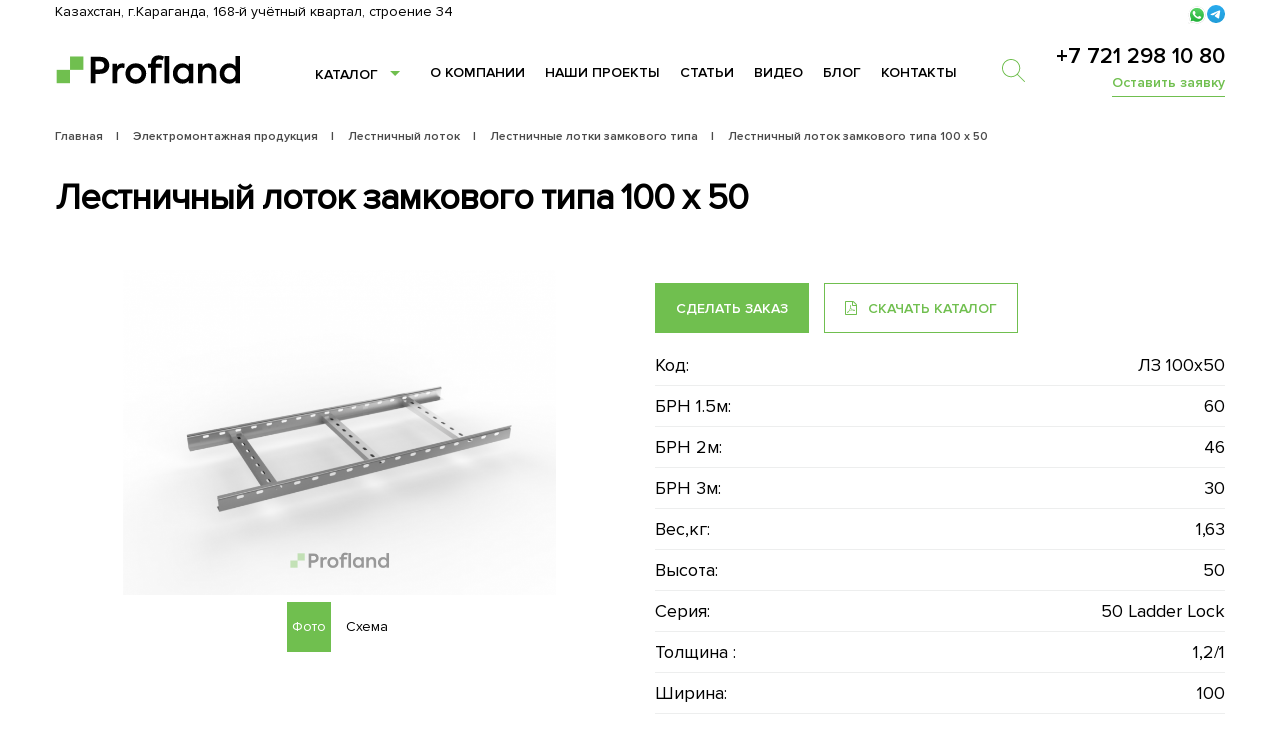

--- FILE ---
content_type: text/html; charset=utf-8
request_url: https://zavod-profland.ru/elektromontazhnaya-produkciya/lestnichnie-lotki-zamkovogo-tipa/lestnichnie-lotki-zamkovogo-tipa-2/lestnichniy-lotok-zamkovogo-tipa-100h50
body_size: 16024
content:
<!DOCTYPE html>
<!--[if IE]><![endif]-->
<!--[if IE 8 ]><html dir="ltr" lang="ru-ru" class="ie8"><![endif]-->
<!--[if IE 9 ]><html dir="ltr" lang="ru-ru" class="ie9"><![endif]-->
<!--[if (gt IE 9)|!(IE)]><!-->
<html dir="ltr" lang="ru-ru">
<!--<![endif]-->
<head>
  <meta name="Access-Control-Allow-Origin" content="*" />
  <meta name="Access-Control-Allow-Headers" content="*" />
<meta charset="UTF-8" />
<meta name="yandex-verification" content="0b75984f558b9192" />
<meta name="yandex-verification" content="7de6de062a21c89e" /> <!--Alex Yarovoy-->
<meta name="yandex-verification" content="824b12fa25007c28" /><!--profland.kz-->
<meta name="google-site-verification" content="yAREfq8w8fkK-l3lA9YEQr7vmQXZxWtyeJGUgmckNdI" /><!--Zavod-profland.ru-->
<meta name="google-site-verification" content="YnhIeaeK3OeUrOHCbb422G05C2m7iwd3S6UjBetEgUM"/><!--profland.kz-->


<meta name="viewport" content="width=device-width, initial-scale=1">
<meta http-equiv="X-UA-Compatible" content="IE=edge">
<title>Лестничный лоток замкового типа 100 х 50 - заказать по доступной цене в Казахстане от компании Профленд</title>
<base href="https://zavod-profland.ru/" />
<meta name="description" content="Лестничный лоток замкового типа 100 х 50 - заказать недорого от компании “Profland”. Доставка по номеру телефона и через форму обратной связи." />
<meta name="keywords" content= "Лестничный лоток замкового типа 100х50 " />
<link rel="apple-touch-icon" sizes="180x180" href="catalog/view/theme/default/images/touch/apple-touch-icon.png">
<link rel="icon" type="image/png" sizes="32x32" href="catalog/view/theme/default/images/touch/favicon-32x32.png">
<link rel="icon" type="image/png" sizes="16x16" href="catalog/view/theme/default/images/touch/favicon-16x16.png">
<link rel="manifest" href="catalog/view/theme/default/images/touch/manifest.json">
<link rel="mask-icon" href="catalog/view/theme/default/images/touch/safari-pinned-tab.svg" color="#36d85e">
<link rel="shortcut icon" href="catalog/view/theme/default/images/touch/favicon.ico">
<meta name="msapplication-config" content="catalog/view/theme/default/images/touch/browserconfig.xml">
<meta name="theme-color" content="#ffffff">

<script src="catalog/view/javascript/jquery/jquery-2.1.1.min.js" type="text/javascript"></script>
<script src="catalog/view/javascript/bootstrap/js/bootstrap.min.js" type="text/javascript"></script>
<link href="catalog/view/javascript/font-awesome/css/font-awesome.min.css" rel="stylesheet" type="text/css" />

<link href="catalog/view/theme/profland/stylesheet/bootstrap-grid.min.css" rel="stylesheet" type="text/css" />

<link href="//fonts.googleapis.com/css?family=Roboto:400,400i,300,700" rel="stylesheet" type="text/css" />

<link href="http://zavod-profland.ru/elektromontazhnaya-produkciya/lestnichnie-lotki-zamkovogo-tipa/lestnichnie-lotki-zamkovogo-tipa-2/lestnichniy-lotok-zamkovogo-tipa-100h50" rel="canonical" />
<link href="https://zavod-profland.ru/image/catalog/cart.png" rel="icon" />
<script src="catalog/view/theme/default/js/main-dist.js"></script>

<link rel="stylesheet" href="catalog/view/theme/profland/stylesheet/swiper-bundle.css" />

<script src="catalog/view/javascript/jquery/owl-carousel/owl.carousel.min.js" type="text/javascript"></script>
<link href="catalog/view/javascript/jquery/owl-carousel/owl.carousel.css" rel="stylesheet" type="text/css" />

<meta property="og:site_name" content="Profland"/>
<meta property="og:url" content="http://zavod-profland.ru/"/>
<meta property="og:title" content="Лестничный лоток замкового типа 100 х 50 - заказать по доступной цене в Казахстане от компании Профленд"/>
<meta property="og:description" content="Лестничный лоток замкового типа 100 х 50 - заказать недорого от компании “Profland”. Доставка по номеру телефона и через форму обратной связи."/>
<meta property="og:type" content="website"/>
<meta property="og:image" content="https://zavod-profland.ru/image/catalog/logo.png"/>


<!-- AMP Start -->
      <link rel="amphtml" href="https://zavod-profland.ru/lestnichniy-lotok-zamkovogo-tipa-100h50" />
    <!-- AMP Finish -->

<!-- STYLES -->
<link href="catalog/view/theme/profland/stylesheet/style.css" rel="stylesheet"/>
</head>
<body class="product-product-61 bootstrap-wrapper">
	<!-- Google Tag Manager (noscript) -->
	<noscript><iframe src="https://www.googletagmanager.com/ns.html?id=GTM-T65GTZC"
	height="0" width="0" style="display:none;visibility:hidden"></iframe></noscript>
	<!-- End Google Tag Manager (noscript) -->
  <!--<script>
    window.onload = function () {
      document.body.classList.add('loaded_hiding');
      window.setTimeout(function () {
        document.body.classList.add('loaded');
        document.body.classList.remove('loaded_hiding');
      }, 500);
    }
  </script>-->


<!-- Вставьте этот скрипт перед закрывающим тегом </body> -->
<!-- Токен {wz_metric} используется для подстановки кода аналитики. Убедитесь, чтобы токен и текст, в котором он прописан, были разделены как минимум одним символом пробела. -->

<script>
(function () {
function ChangeLinkWA() {
this.text = "Здравствуйте! Номер моей заявки: {wz_metric}";
this.cookieSource = "roistat_visit";
}

ChangeLinkWA.prototype.editLink = function (url, id) {
if (
decodeURIComponent(url.split("text=")[1]) ===
this.text.replace(/{wz_metric}/gi, id)
)
return;
var regexNumberPhone = /\d+/;
if (!regexNumberPhone.test(url)) return;
var phone = url.match(regexNumberPhone)[0];
var host = url.split(phone)[0];
var newUrl =
host === "https://wa.me/"
? host.toString()+phone.toString()+"?text="+(this.text.replace(/{wz_metric}/gi, id))
: host.toString()+phone.toString()+"&text="+(this.text.replace(/{wz_metric}/gi, id));
return newUrl;
};

ChangeLinkWA.prototype.getCookie = function (name) {
var cookie = document.cookie;
var matches = cookie.match(
new RegExp(
"(?:^|; )"+(name.replace(/([.$?*|{}()[]\/+^])/g, "\\$1"))+"=([^;]*)"
)
);
return matches ? decodeURIComponent(matches[1]) : undefined;
};

ChangeLinkWA.prototype.censusLinks = function () {
var links = document.querySelectorAll(
'[href*="//wa.me"], [href*="//api.whatsapp.com/send"], [href*="//web.whatsapp.com/send"], [href^="whatsapp://send"]'
);
var id = this.getCookie(this.cookieSource);
var that = this;
links.forEach(function (link) {
var newLink = that.editLink(link.href, id);
if (newLink) link.href = newLink;
});
};

window.addEventListener("DOMContentLoaded", function () {
if (!(window.__wz_scripts && window.__wz_scripts.scriptsChangeLinkWA)) {
if (!window.__wz_scripts) window.__wz_scripts = {};
window.__wz_scripts.scriptsChangeLinkWA = new ChangeLinkWA();
var interval = setInterval(function () {
var id = window.__wz_scripts.scriptsChangeLinkWA.getCookie(
window.__wz_scripts.scriptsChangeLinkWA.cookieSource
);
if (id) {
clearInterval(interval);
window.__wz_scripts.scriptsChangeLinkWA.censusLinks();
}
}, 200);
}
});
})();
</script>


  <!--<div class="preloader">
    <div class="preloader__image"></div>
  </div>-->
<!--HEADER-->
<header class="header" id="header">
  <div class="header-holder">
    <div class="inner" style="display: flex; justify-content: space-between;">
      <div class="company-info">
        <p style="font-size: 14px;">Казахстан, г.Караганда, 168-й учётный квартал, строение 34</p>
      </div>
      <div class="socials" style="margin: 5px 0 0; display: flex; gap: 10px; margin-left: auto;">
        <a href="https://api.whatsapp.com/send/?phone=77018013950&text&type=phone_number&app_absent=0">
          
          <svg xmlns="http://www.w3.org/2000/svg" viewBox="0 0 175.216 175.552" style="width: 20px;"><defs><linearGradient id="b" x1="85.915" x2="86.535" y1="32.567" y2="137.092" gradientUnits="userSpaceOnUse"><stop offset="0" stop-color="#57d163"/><stop offset="1" stop-color="#23b33a"/></linearGradient><filter id="a" width="1.115" height="1.114" x="-.057" y="-.057" color-interpolation-filters="sRGB"><feGaussianBlur stdDeviation="3.531"/></filter></defs><path fill="#b3b3b3" d="m54.532 138.45 2.235 1.324c9.387 5.571 20.15 8.518 31.126 8.523h.023c33.707 0 61.139-27.426 61.153-61.135.006-16.335-6.349-31.696-17.895-43.251A60.75 60.75 0 0 0 87.94 25.983c-33.733 0-61.166 27.423-61.178 61.13a60.98 60.98 0 0 0 9.349 32.535l1.455 2.312-6.179 22.558zm-40.811 23.544L24.16 123.88c-6.438-11.154-9.825-23.808-9.821-36.772.017-40.556 33.021-73.55 73.578-73.55 19.681.01 38.154 7.669 52.047 21.572s21.537 32.383 21.53 52.037c-.018 40.553-33.027 73.553-73.578 73.553h-.032c-12.313-.005-24.412-3.094-35.159-8.954zm0 0" filter="url(#a)"/><path fill="#fff" d="m12.966 161.238 10.439-38.114a73.42 73.42 0 0 1-9.821-36.772c.017-40.556 33.021-73.55 73.578-73.55 19.681.01 38.154 7.669 52.047 21.572s21.537 32.383 21.53 52.037c-.018 40.553-33.027 73.553-73.578 73.553h-.032c-12.313-.005-24.412-3.094-35.159-8.954z"/><path fill="url(#linearGradient1780)" d="M87.184 25.227c-33.733 0-61.166 27.423-61.178 61.13a60.98 60.98 0 0 0 9.349 32.535l1.455 2.312-6.179 22.559 23.146-6.069 2.235 1.324c9.387 5.571 20.15 8.518 31.126 8.524h.023c33.707 0 61.14-27.426 61.153-61.135a60.75 60.75 0 0 0-17.895-43.251 60.75 60.75 0 0 0-43.235-17.929z"/><path fill="url(#b)" d="M87.184 25.227c-33.733 0-61.166 27.423-61.178 61.13a60.98 60.98 0 0 0 9.349 32.535l1.455 2.313-6.179 22.558 23.146-6.069 2.235 1.324c9.387 5.571 20.15 8.517 31.126 8.523h.023c33.707 0 61.14-27.426 61.153-61.135a60.75 60.75 0 0 0-17.895-43.251 60.75 60.75 0 0 0-43.235-17.928z"/><path fill="#fff" fill-rule="evenodd" d="M68.772 55.603c-1.378-3.061-2.828-3.123-4.137-3.176l-3.524-.043c-1.226 0-3.218.46-4.902 2.3s-6.435 6.287-6.435 15.332 6.588 17.785 7.506 19.013 12.718 20.381 31.405 27.75c15.529 6.124 18.689 4.906 22.061 4.6s10.877-4.447 12.408-8.74 1.532-7.971 1.073-8.74-1.685-1.226-3.525-2.146-10.877-5.367-12.562-5.981-2.91-.919-4.137.921-4.746 5.979-5.819 7.206-2.144 1.381-3.984.462-7.76-2.861-14.784-9.124c-5.465-4.873-9.154-10.891-10.228-12.73s-.114-2.835.808-3.751c.825-.824 1.838-2.147 2.759-3.22s1.224-1.84 1.836-3.065.307-2.301-.153-3.22-4.032-10.011-5.666-13.647"/></svg>
        </a>
        <a href="https://t.me/zavod_profland">
                    
          <svg xmlns="http://www.w3.org/2000/svg" xmlns:xlink="http://www.w3.org/1999/xlink" viewBox="0 0 240.1 240.1" style="width: 18px;">
          <linearGradient id="Oval_1_" gradientUnits="userSpaceOnUse" x1="-838.041" y1="660.581" x2="-838.041" y2="660.3427" gradientTransform="matrix(1000 0 0 -1000 838161 660581)">
           <stop offset="0" style="stop-color:#2AABEE"/>
           <stop offset="1" style="stop-color:#229ED9"/>
          </linearGradient>
          <circle fill-rule="evenodd" clip-rule="evenodd" fill="url(#Oval_1_)" cx="120.1" cy="120.1" r="120.1"/>
          <path fill-rule="evenodd" clip-rule="evenodd" fill="#FFFFFF" d="M54.3,118.8c35-15.2,58.3-25.3,70-30.2 c33.3-13.9,40.3-16.3,44.8-16.4c1,0,3.2,0.2,4.7,1.4c1.2,1,1.5,2.3,1.7,3.3s0.4,3.1,0.2,4.7c-1.8,19-9.6,65.1-13.6,86.3 c-1.7,9-5,12-8.2,12.3c-7,0.6-12.3-4.6-19-9c-10.6-6.9-16.5-11.2-26.8-18c-11.9-7.8-4.2-12.1,2.6-19.1c1.8-1.8,32.5-29.8,33.1-32.3 c0.1-0.3,0.1-1.5-0.6-2.1c-0.7-0.6-1.7-0.4-2.5-0.2c-1.1,0.2-17.9,11.4-50.6,33.5c-4.8,3.3-9.1,4.9-13,4.8 c-4.3-0.1-12.5-2.4-18.7-4.4c-7.5-2.4-13.5-3.7-13-7.9C45.7,123.3,48.7,121.1,54.3,118.8z"/>
          </svg>

        </a>
      </div>
    </div>
    <div class="inner">
      <div class="header-logo">
                          <a href="http://zavod-profland.ru/"><svg class="icon-logo"><use xmlns:xlink="http://www.w3.org/1999/xlink" xlink:href="#icon-logo"></use></svg></a>
                      </div>
      
      <div class="header-phone">
        <a href="tel:+7 721 298 10 80" class="call-to binct-phone-number-1">+7 721 298 10 80</a><br/>
        <button class="btn-link modal-trigger" type="button" data-target="request_modal">Оставить заявку</button>
      </div>
      <div class="header-buttons">
        <button class="mobile-nav-butn ui-butn" aria-label="menu">
          <span></span>
        </button>
        <button  class="ui-butn modal-trigger search-button" aria-label="search" name="Поиск" type="button" data-target="search_modal">
    		<img src="/catalog/view/theme/profland/image/search.svg">
          <span style="display:none;" aria-label="search">Поиск</span>
        </button>
      </div>
      <div class="header-menu">
        <div class="header-top">

          <nav class="header-nav">
            <ul class="header-additional-nav">
              <li>
                <a href="/catalogue/">Каталог</a>
                                  <div class="header-nav-dropdown">
                    <div class="header-nav-list">
                      <ul>
                                              <li>
                          <a href="http://zavod-profland.ru/armirovanie-pvh/" title="Армирование ПВХ">Армирование ПВХ</a>
                        </li>
                                              <li>
                          <a href="http://zavod-profland.ru/elektromontazhnaya-produkciya/" title="Электромонтажная продукция">Электромонтажная продукция</a>
                        </li>
                                              <li>
                          <a href="http://zavod-profland.ru/stroitelniy-profil/" title="Строительный профиль">Строительный профиль</a>
                        </li>
                                              <li>
                          <a href="http://zavod-profland.ru/solnechnaya-energetika/" title="Солнечная энергетика">Солнечная энергетика</a>
                        </li>
                                            </ul>
                    </div>
                  </div>
                              </li>
            </ul>
          </nav>

          <ul class="header-additional-nav">
            <li>
              <a href="/about-us">О компании</a>
            </li>
            <li>
              <a href="/projects/">Наши проекты</a>
            </li>
            <li>
              <a href="/articles/">Статьи</a>
            </li>
             <li>
              <a href="/video/">Видео</a>
            </li>
            <li>
              <a href="/blog/">Блог</a>
            </li>
            <li>
               <a href="/contact-us/">Контакты</a>
            </li>
          </ul>        </div>

      </div>
      
    </div>
    <!--mobile-->
    <div class="mobile-nav">
      <div class="mobile-nav-scroll">
        <div class="mobile-nav-content">
          <div class="mobile-nav-holder">
            <ul class="mobile-nav-list">
                            <li>
                <div class="mobile-nav-section">
                  <div class="mobile-nav-section-title mobile-nav-section-title-js">Каталог</div>
                  <div class="mobile-nav-section-content hide visible" style="display: none;">
                                          <ul>
                        <li>
                          <a href="http://zavod-profland.ru/armirovanie-pvh/" title="Армирование ПВХ">Армирование ПВХ</a>
                        </li>
                      </ul>
                                          <ul>
                        <li>
                          <a href="http://zavod-profland.ru/elektromontazhnaya-produkciya/" title="Электромонтажная продукция">Электромонтажная продукция</a>
                        </li>
                      </ul>
                                          <ul>
                        <li>
                          <a href="http://zavod-profland.ru/stroitelniy-profil/" title="Строительный профиль">Строительный профиль</a>
                        </li>
                      </ul>
                                          <ul>
                        <li>
                          <a href="http://zavod-profland.ru/solnechnaya-energetika/" title="Солнечная энергетика">Солнечная энергетика</a>
                        </li>
                      </ul>
                                      </div>
                </div>
              </li>
                            <li class="mobile_top_block">
                <ul class="header-additional-nav">
            <li>
              <a href="/about-us">О компании</a>
            </li>
            <li>
              <a href="/projects/">Наши проекты</a>
            </li>
            <li>
              <a href="/articles/">Статьи</a>
            </li>
             <li>
              <a href="/video/">Видео</a>
            </li>
            <li>
              <a href="/blog/">Блог</a>
            </li>
            <li>
               <a href="/contact-us/">Контакты</a>
            </li>
          </ul>              </li>
            </ul>
          </div>
        </div>
      </div>
    </div>
    <div class="mobile-nav-close"></div>
    <!--end mobile-->
  </div>
</header>

<main class="main" id="main"><div class="breadcrumbs">
  <div class="inner">
    <ul itemscope itemtype="https://schema.org/BreadcrumbList">
                          <li itemprop="itemListElement" itemscope itemtype="https://schema.org/ListItem">
          <a itemprop="item" href="http://zavod-profland.ru/"><span itemprop="name">Главная</span></a>
          <meta itemprop="position" content="1" />
        </li>
                              <li itemprop="itemListElement" itemscope itemtype="https://schema.org/ListItem">
          <a itemprop="item" href="http://zavod-profland.ru/elektromontazhnaya-produkciya/"><span itemprop="name">Электромонтажная продукция</span></a>
          <meta itemprop="position" content="2" />
        </li>
                              <li itemprop="itemListElement" itemscope itemtype="https://schema.org/ListItem">
          <a itemprop="item" href="http://zavod-profland.ru/elektromontazhnaya-produkciya/lestnichnie-lotki-zamkovogo-tipa/"><span itemprop="name">Лестничный лоток</span></a>
          <meta itemprop="position" content="3" />
        </li>
                              <li itemprop="itemListElement" itemscope itemtype="https://schema.org/ListItem">
          <a itemprop="item" href="http://zavod-profland.ru/elektromontazhnaya-produkciya/lestnichnie-lotki-zamkovogo-tipa/lestnichnie-lotki-zamkovogo-tipa-2/"><span itemprop="name">Лестничные лотки замкового типа</span></a>
          <meta itemprop="position" content="4" />
        </li>
                              <li itemprop="itemListElement" itemscope itemtype="https://schema.org/ListItem">
          <span itemprop="item"><span itemprop="name">Лестничный лоток замкового типа 100 х 50</span></span>
          <meta itemprop="position" content="5" />
        </li>
                    </ul>
  </div>
</div>


				<div class="product-content" id="product" itemscope itemtype="http://schema.org/Product"
			>
<!-- for microdata -->
<!--<h1 style="display: none;">Лестничный лоток замкового типа 100 х 50</h1>-->

									<span style="display: none;" itemscope itemprop="offers" itemtype="http://schema.org/Offer">
						<meta itemprop="price" content="0.00">
						<meta itemprop="priceCurrency" content="USD">
						<link itemprop="availability" href="http://schema.org/OutOfStock" />
					</span>
			

<!-- end -->

  <div class="inner">
    <div class="section-title">
        
				<h1 itemprop="name">Лестничный лоток замкового типа 100 х 50</h1>
			
    </div>
    <div class="row">
      <div class="col-lg-6">
        <div class="product-image">
          <div class="product-image-content">
            <div class="product-image-tab" style="display: block;">
              <a data-fancybox href="https://zavod-profland.ru/image/cache/catalog/images/121-1060x604-product_popup.png">
                <img src="https://zavod-profland.ru/image/cache/catalog/images/121-1060x604-product_thumb.png" itemprop="image" title="Лестничный лоток замкового типа 100 х 50 - завод Профленд" alt="Лестничный лоток замкового типа 100 х 50 - завод Профленд" />
              </a>
            </div>
                      </div>
          <ul class="product-image-tabs">
            <li class="current">Фото</li>
            <li class="">Схема</li>
          </ul>
        </div>
      </div>
      <div class="col-lg-6">
        <div class="product-description">
          <div class="product-buttons">
            <button class="btn-default modal-trigger" data-target="request_pdf" type="button"><i class="fa fa-file-pdf-o" style="margin-right: 7px"></i> Скачать каталог</button>
            <button class="green-butn modal-trigger" type="button" data-target="order_modal">Сделать заказ</button>
          </div>

          <ul class="product-features">
    		    <li><span>Код:</span> <span>ЛЗ 100х50</span></li>
            

    		                                      <li>
                    <span>БРН 1.5м:</span>
                    <span>60</span>
                  </li>
                                  <li>
                    <span>БРН 2м:</span>
                    <span>46</span>
                  </li>
                                  <li>
                    <span>БРН 3м:</span>
                    <span>30</span>
                  </li>
                                  <li>
                    <span>Вес,кг:</span>
                    <span>1,63</span>
                  </li>
                                  <li>
                    <span>Высота:</span>
                    <span>50</span>
                  </li>
                                  <li>
                    <span>Серия:</span>
                    <span>50 Ladder Lock</span>
                  </li>
                                  <li>
                    <span>Толщина :</span>
                    <span>1,2/1</span>
                  </li>
                                  <li>
                    <span>Ширина:</span>
                    <span>100</span>
                  </li>
                                        <!-- <li>Материал: Сталь оцинкованное покрытие по ГОСТу 15150-69.</li>
            <li>Изготавливаются по ТУ 3449-002-66943594-2011.</li>
            <li>Возможность порошковой окраски в любой цвет.</li> -->
            <input type="hidden" name="product_id" value="61" />
          </ul>
          <div 
				class="product-text" itemprop="description"
			>
            <div class="column-title">Примечание:</div>
            Лестничный лоток предназначен для прокладки кабеленесущих трасс,  обладает повышенной жесткостью и несущей способностью в сравнении с кабельным лотком. Замковый тип лестничного лотка может быть оснащён крышкой          </div>
        </div>
      </div>
    </div>
  </div>
</div>
<section class="catalogue">
    <div class="catalogue-list">
    <div class="inner">
      <div class="section-title">
        <h2>Вам могут понадобиться</h2>
                <a class="btn-primary btn-sm hidden-xs" href="index.php?route=product/category&amp;path=18">Подробнее</a>
              </div>

      <div class="featured swiper-container swiper-top-navigation" id="featured-list">
         <div class="swiper-wrapper">
                          <div class="swiper-slide">
                <div class="catalogue-item">
                  <div class="catalogue-item-holder">
                    <div class="catalogue-item-image">
                      <img src="https://zavod-profland.ru/image/cache/catalog/images/40-500x500-product_list.png" title="Кабельный лоток глухой замкового типа 200 х 60 - завод Профленд" alt="Кабельный лоток глухой замкового типа 200 х 60 - завод Профленд" />
                    </div>
                    <div class="catalogue-item-content">
                      <div class="name">
                        Кабельный лоток глухой замкового типа 200 х 60                      </div>
                                            <dl class="catalogue-item-features">
                                                                                                                                    <dt>БРН 1.5м:</dt>
                              <dd>111</dd>
                                                                                                                                              <dt>БРН 1м:</dt>
                              <dd>158</dd>
                                                                                                                                              <dt>БРН 2м:</dt>
                              <dd>84</dd>
                                                                                                                                              <dt>Вес,кг:</dt>
                              <dd>2,12</dd>
                                                                                                                                                                                                                                                                                                                                                                                                                </dl>
                                          </div>
                    <a href="http://zavod-profland.ru/elektromontazhnaya-produkciya/kabelnie-lotki-met/kabelnie-lotki-gluhie/kabelniy-lotok-gluhoy-zamkovogo-tipa-200h60" title="Кабельный лоток глухой замкового типа 200 х 60"></a>
                  </div>
                </div>
              </div>
                          <div class="swiper-slide">
                <div class="catalogue-item">
                  <div class="catalogue-item-holder">
                    <div class="catalogue-item-image">
                      <img src="https://zavod-profland.ru/image/cache/catalog/images/24-500x500-product_list.png" title="Кабельный лоток перфорированный замкового типа 400 х 100 - завод Профленд" alt="Кабельный лоток перфорированный замкового типа 400 х 100 - завод Профленд" />
                    </div>
                    <div class="catalogue-item-content">
                      <div class="name">
                        Кабельный лоток перфорированный замкового типа 400 х 100                      </div>
                                            <dl class="catalogue-item-features">
                                                                                                                                    <dt>БРН 1.5м:</dt>
                              <dd>179</dd>
                                                                                                                                              <dt>БРН 1м:</dt>
                              <dd>225</dd>
                                                                                                                                              <dt>БРН 2м:</dt>
                              <dd>135</dd>
                                                                                                                                              <dt>Вес,кг:</dt>
                              <dd>4,46</dd>
                                                                                                                                                                                                                                                                                                                                                                                                                </dl>
                                          </div>
                    <a href="http://zavod-profland.ru/elektromontazhnaya-produkciya/kabelnie-lotki-met/kabelnie-lotki-perforirovannie-2/kabelniy-lotok-perforirovanniy-zamkovogo-tipa-400h100" title="Кабельный лоток перфорированный замкового типа 400 х 100"></a>
                  </div>
                </div>
              </div>
                          <div class="swiper-slide">
                <div class="catalogue-item">
                  <div class="catalogue-item-holder">
                    <div class="catalogue-item-image">
                      <img src="https://zavod-profland.ru/image/cache/catalog/images/129-500x500-product_list.png" title="Лестничный лоток замкового типа 400 х 70 - завод Профленд" alt="Лестничный лоток замкового типа 400 х 70 - завод Профленд" />
                    </div>
                    <div class="catalogue-item-content">
                      <div class="name">
                        Лестничный лоток замкового типа 400 х 70                      </div>
                                            <dl class="catalogue-item-features">
                                                                                                                                    <dt>БРН 1.5м:</dt>
                              <dd>120</dd>
                                                                                                                                              <dt>БРН 2м:</dt>
                              <dd>88</dd>
                                                                                                                                              <dt>БРН 3м:</dt>
                              <dd>57</dd>
                                                                                                                                              <dt>Вес,кг:</dt>
                              <dd>2,76</dd>
                                                                                                                                                                                                                                                                                                                                                          </dl>
                                          </div>
                    <a href="http://zavod-profland.ru/elektromontazhnaya-produkciya/lestnichnie-lotki-zamkovogo-tipa/lestnichnie-lotki-zamkovogo-tipa-2/lestnichniy-lotok-zamkovogo-tipa-400h70" title="Лестничный лоток замкового типа 400 х 70"></a>
                  </div>
                </div>
              </div>
                          <div class="swiper-slide">
                <div class="catalogue-item">
                  <div class="catalogue-item-holder">
                    <div class="catalogue-item-image">
                      <img src="https://zavod-profland.ru/image/cache/catalog/images/1182-500x500-product_list.jpg" title="Профиль С-образного сечения 41 х 41 L=1000 мм - завод Профленд" alt="Профиль С-образного сечения 41 х 41 L=1000 мм - завод Профленд" />
                    </div>
                    <div class="catalogue-item-content">
                      <div class="name">
                        Профиль С-образного сечения 41 х 41 L=1000 мм                      </div>
                                            <dl class="catalogue-item-features">
                                                                                                                                    <dt>БРН:</dt>
                              <dd>187</dd>
                                                                                                                                              <dt>Вес,кг:</dt>
                              <dd>1,36/1,77</dd>
                                                                                                                                              <dt>Высота:</dt>
                              <dd>41</dd>
                                                                                                                                              <dt>Серия:</dt>
                              <dd>Power 5</dd>
                                                                                                                                                                                                                                              </dl>
                                          </div>
                    <a href="http://zavod-profland.ru/elektromontazhnaya-produkciya/montazhnie-sistemy/perforirovannie-profili/profil-s-obraznogo-secheniya-41h41-l-1000mm" title="Профиль С-образного сечения 41 х 41 L=1000 мм"></a>
                  </div>
                </div>
              </div>
                          <div class="swiper-slide">
                <div class="catalogue-item">
                  <div class="catalogue-item-holder">
                    <div class="catalogue-item-image">
                      <img src="https://zavod-profland.ru/image/cache/catalog/images/1332-500x500-product_list.jpg" title="Кабельная полка K1163 L=467 S=2мм Sz - завод Профленд" alt="Кабельная полка K1163 L=467 S=2мм Sz - завод Профленд" />
                    </div>
                    <div class="catalogue-item-content">
                      <div class="name">
                        Кабельная полка K1163 L=467 S=2мм Sz                      </div>
                                            <dl class="catalogue-item-features">
                                                                                                                                    <dt>БРН:</dt>
                              <dd>90</dd>
                                                                                                                                              <dt>Вес,кг:</dt>
                              <dd>0,68</dd>
                                                                                                                                              <dt>Серия:</dt>
                              <dd>ГЭМ</dd>
                                                                                                                                              <dt>Толщина :</dt>
                              <dd>2</dd>
                                                                                                                                  </dl>
                                          </div>
                    <a href="http://zavod-profland.ru/elektromontazhnaya-produkciya/montazhnie-sistemy/kabelnie-lotki-ms/konsol-nastennaya-l-467mm" title="Кабельная полка K1163 L=467 S=2мм Sz"></a>
                  </div>
                </div>
              </div>
                          <div class="swiper-slide">
                <div class="catalogue-item">
                  <div class="catalogue-item-holder">
                    <div class="catalogue-item-image">
                      <img src="https://zavod-profland.ru/image/cache/catalog/images/1332-500x500-product_list.jpg" title="Кабельная Полка K1161 L=267 S=2мм Sz - завод Профленд" alt="Кабельная Полка K1161 L=267 S=2мм Sz - завод Профленд" />
                    </div>
                    <div class="catalogue-item-content">
                      <div class="name">
                        Кабельная Полка K1161 L=267 S=2мм Sz                      </div>
                                            <dl class="catalogue-item-features">
                                                                                                                                    <dt>БРН:</dt>
                              <dd>52</dd>
                                                                                                                                              <dt>Вес,кг:</dt>
                              <dd>0,32</dd>
                                                                                                                                              <dt>Серия:</dt>
                              <dd>ГЭМ</dd>
                                                                                                                                              <dt>Толщина :</dt>
                              <dd>2</dd>
                                                                                                                                  </dl>
                                          </div>
                    <a href="http://zavod-profland.ru/elektromontazhnaya-produkciya/montazhnie-sistemy/kabelnie-lotki-ms/konsol-nastennaya-l-267mm" title="Кабельная Полка K1161 L=267 S=2мм Sz"></a>
                  </div>
                </div>
              </div>
                          <div class="swiper-slide">
                <div class="catalogue-item">
                  <div class="catalogue-item-holder">
                    <div class="catalogue-item-image">
                      <img src="https://zavod-profland.ru/image/cache/catalog/images/gp1-500x500-product_list.jpg" title="Каркасный строительный П-профиль для теплоблоков и газоблоков - 60x120x60x1.2 - завод Профленд" alt="Каркасный строительный П-профиль для теплоблоков и газоблоков - 60x120x60x1.2 - завод Профленд" />
                    </div>
                    <div class="catalogue-item-content">
                      <div class="name">
                        Каркасный строительный П-профиль для теплоблоков и газоблоков - 60x120x60x1.2                      </div>
                                            <dl class="catalogue-item-features">
                                                                                                                                    <dt>Вес,кг:</dt>
                              <dd>2,2</dd>
                                                                                                                                              <dt>Высота:</dt>
                              <dd>60</dd>
                                                                                                                                              <dt>Серия:</dt>
                              <dd>Гнутый швеллер</dd>
                                                                                                                                              <dt>Толщина :</dt>
                              <dd>1,2</dd>
                                                                                                                                                                                        </dl>
                                          </div>
                    <a href="http://zavod-profland.ru/stroitelniy-profil/gnutiy-shveller/karkasniy-stroitelniy-p-profil-dlya-teploblokov-i-gazoblokov-60x120x60x1-2" title="Каркасный строительный П-профиль для теплоблоков и газоблоков - 60x120x60x1.2"></a>
                  </div>
                </div>
              </div>
                          <div class="swiper-slide">
                <div class="catalogue-item">
                  <div class="catalogue-item-holder">
                    <div class="catalogue-item-image">
                      <img src="https://zavod-profland.ru/image/cache/catalog/images/145-500x500-product_list.png" title="Лестничный лоток замкового типа 300 х 100 - завод Профленд" alt="Лестничный лоток замкового типа 300 х 100 - завод Профленд" />
                    </div>
                    <div class="catalogue-item-content">
                      <div class="name">
                        Лестничный лоток замкового типа 300 х 100                      </div>
                                            <dl class="catalogue-item-features">
                                                                                                                                    <dt>БРН 1.5м:</dt>
                              <dd>225</dd>
                                                                                                                                              <dt>БРН 2м:</dt>
                              <dd>160</dd>
                                                                                                                                              <dt>БРН 3м:</dt>
                              <dd>105</dd>
                                                                                                                                              <dt>Вес,кг:</dt>
                              <dd>3,11</dd>
                                                                                                                                                                                                                                                                                                                                                          </dl>
                                          </div>
                    <a href="http://zavod-profland.ru/elektromontazhnaya-produkciya/lestnichnie-lotki-zamkovogo-tipa/lestnichnie-lotki-zamkovogo-tipa-2/lestnichniy-lotok-zamkovogo-tipa-300h100" title="Лестничный лоток замкового типа 300 х 100"></a>
                  </div>
                </div>
              </div>
                      </div>
          <div class="swiper-button">
            <div class="swiper-button-next"></div>
            <div class="swiper-button-prev"></div>
          </div>
          <div class="swiper-pagination"></div>
      </div>
    </div>
  </div>
                  <div class="catalogue-list">
        <div class="inner">
          <div class="section-title">
            <h3>Кабельные полки</h3>
            <a class="btn-primary btn-sm hidden-xs" href="http://zavod-profland.ru/elektromontazhnaya-produkciya/montazhnie-sistemy/kabelnie-lotki-ms/">Подробнее</a>
          </div>
          <div class="featured swiper-container swiper-top-navigation" id="featured29">
            <div class="swiper-wrapper">
                            <div class="swiper-slide">
                <div class="catalogue-item">
                  <div class="catalogue-item-holder">
                    <div class="catalogue-item-image">
                      <img src="https://zavod-profland.ru/image/cache/catalog/images/1332-500x500-product_list.jpg" title="Кабельная полка K1163 L=467 S=2мм Sz - завод Профленд" alt="Кабельная полка K1163 L=467 S=2мм Sz - завод Профленд" />
                    </div>
                    <div class="catalogue-item-content">
                      <div class="name">
                        Кабельная полка K1163 L=467 S=2мм Sz                      </div>
                                            <dl class="catalogue-item-features">
                                                                                                                                    <dt>БРН:</dt>
                              <dd>90</dd>
                                                                                                                                              <dt>Вес,кг:</dt>
                              <dd>0,68</dd>
                                                                                                                                              <dt>Серия:</dt>
                              <dd>ГЭМ</dd>
                                                                                                                                              <dt>Толщина :</dt>
                              <dd>2</dd>
                                                                                                                                  </dl>
                                          </div>
                    <a title="Кабельная полка K1163 L=467 S=2мм Sz" href="http://zavod-profland.ru/elektromontazhnaya-produkciya/montazhnie-sistemy/kabelnie-lotki-ms/konsol-nastennaya-l-467mm"></a>
                  </div>
                </div>
              </div>
                            <div class="swiper-slide">
                <div class="catalogue-item">
                  <div class="catalogue-item-holder">
                    <div class="catalogue-item-image">
                      <img src="https://zavod-profland.ru/image/cache/catalog/images/1332-500x500-product_list.jpg" title="Кабельная полка K1162 L=367 S=2мм Sz - завод Профленд" alt="Кабельная полка K1162 L=367 S=2мм Sz - завод Профленд" />
                    </div>
                    <div class="catalogue-item-content">
                      <div class="name">
                        Кабельная полка K1162 L=367 S=2мм Sz                      </div>
                                            <dl class="catalogue-item-features">
                                                                                                                                    <dt>БРН:</dt>
                              <dd>73</dd>
                                                                                                                                              <dt>Вес,кг:</dt>
                              <dd>0,49</dd>
                                                                                                                                              <dt>Серия:</dt>
                              <dd>ГЭМ</dd>
                                                                                                                                              <dt>Толщина :</dt>
                              <dd>2</dd>
                                                                                                                                  </dl>
                                          </div>
                    <a title="Кабельная полка K1162 L=367 S=2мм Sz" href="http://zavod-profland.ru/elektromontazhnaya-produkciya/montazhnie-sistemy/kabelnie-lotki-ms/konsol-nastennaya-l-367mm"></a>
                  </div>
                </div>
              </div>
                            <div class="swiper-slide">
                <div class="catalogue-item">
                  <div class="catalogue-item-holder">
                    <div class="catalogue-item-image">
                      <img src="https://zavod-profland.ru/image/cache/catalog/images/1323-500x500-product_list.jpg" title="Полка настенная 300*320 мм S=4/2мм Zn - завод Профленд" alt="Полка настенная 300*320 мм S=4/2мм Zn - завод Профленд" />
                    </div>
                    <div class="catalogue-item-content">
                      <div class="name">
                        Полка настенная 300*320 мм S=4/2мм Zn                      </div>
                                            <dl class="catalogue-item-features">
                                                                                                                                    <dt>БРН:</dt>
                              <dd>72</dd>
                                                                                                                                              <dt>Вес,кг:</dt>
                              <dd>0,8</dd>
                                                                                                                                              <dt>Серия:</dt>
                              <dd>Power 5</dd>
                                                                                                                                              <dt>Толщина :</dt>
                              <dd>2.0</dd>
                                                                                                                                  </dl>
                                          </div>
                    <a title="Полка настенная 300*320 мм S=4/2мм Zn" href="http://zavod-profland.ru/elektromontazhnaya-produkciya/montazhnie-sistemy/kabelnie-lotki-ms/polka-nastennaya-l-320mm"></a>
                  </div>
                </div>
              </div>
                            <div class="swiper-slide">
                <div class="catalogue-item">
                  <div class="catalogue-item-holder">
                    <div class="catalogue-item-image">
                      <img src="https://zavod-profland.ru/image/cache/catalog/images/1332-500x500-product_list.jpg" title="Кабельная Полка K1161 L=267 S=2мм Sz - завод Профленд" alt="Кабельная Полка K1161 L=267 S=2мм Sz - завод Профленд" />
                    </div>
                    <div class="catalogue-item-content">
                      <div class="name">
                        Кабельная Полка K1161 L=267 S=2мм Sz                      </div>
                                            <dl class="catalogue-item-features">
                                                                                                                                    <dt>БРН:</dt>
                              <dd>52</dd>
                                                                                                                                              <dt>Вес,кг:</dt>
                              <dd>0,32</dd>
                                                                                                                                              <dt>Серия:</dt>
                              <dd>ГЭМ</dd>
                                                                                                                                              <dt>Толщина :</dt>
                              <dd>2</dd>
                                                                                                                                  </dl>
                                          </div>
                    <a title="Кабельная Полка K1161 L=267 S=2мм Sz" href="http://zavod-profland.ru/elektromontazhnaya-produkciya/montazhnie-sistemy/kabelnie-lotki-ms/konsol-nastennaya-l-267mm"></a>
                  </div>
                </div>
              </div>
                            <div class="swiper-slide">
                <div class="catalogue-item">
                  <div class="catalogue-item-holder">
                    <div class="catalogue-item-image">
                      <img src="https://zavod-profland.ru/image/cache/catalog/images/1332-500x500-product_list.jpg" title="Кабельная Полка K1160 L=167 S=2мм Sz - завод Профленд" alt="Кабельная Полка K1160 L=167 S=2мм Sz - завод Профленд" />
                    </div>
                    <div class="catalogue-item-content">
                      <div class="name">
                        Кабельная Полка K1160 L=167 S=2мм Sz                      </div>
                                            <dl class="catalogue-item-features">
                                                                                                                                    <dt>БРН:</dt>
                              <dd>31</dd>
                                                                                                                                              <dt>Вес,кг:</dt>
                              <dd>0,19</dd>
                                                                                                                                              <dt>Серия:</dt>
                              <dd>ГЭМ</dd>
                                                                                                                                              <dt>Толщина :</dt>
                              <dd>2</dd>
                                                                                                                                  </dl>
                                          </div>
                    <a title="Кабельная Полка K1160 L=167 S=2мм Sz" href="http://zavod-profland.ru/elektromontazhnaya-produkciya/montazhnie-sistemy/kabelnie-lotki-ms/konsol-nastennaya-l-167mm"></a>
                  </div>
                </div>
              </div>
                            <div class="swiper-slide">
                <div class="catalogue-item">
                  <div class="catalogue-item-holder">
                    <div class="catalogue-item-image">
                      <img src="https://zavod-profland.ru/image/cache/catalog/images/1323-500x500-product_list.jpg" title="Полка настенная 200 * 220 мм S=4/2мм Zn - завод Профленд" alt="Полка настенная 200 * 220 мм S=4/2мм Zn - завод Профленд" />
                    </div>
                    <div class="catalogue-item-content">
                      <div class="name">
                        Полка настенная 200 * 220 мм S=4/2мм Zn                      </div>
                                            <dl class="catalogue-item-features">
                                                                                                                                    <dt>БРН:</dt>
                              <dd>56</dd>
                                                                                                                                              <dt>Вес,кг:</dt>
                              <dd>0,65</dd>
                                                                                                                                              <dt>Серия:</dt>
                              <dd>Power 5</dd>
                                                                                                                                              <dt>Толщина :</dt>
                              <dd>2.0</dd>
                                                                                                                                  </dl>
                                          </div>
                    <a title="Полка настенная 200 * 220 мм S=4/2мм Zn" href="http://zavod-profland.ru/elektromontazhnaya-produkciya/montazhnie-sistemy/kabelnie-lotki-ms/polka-nastennaya-l-220mm"></a>
                  </div>
                </div>
              </div>
                            <div class="swiper-slide">
                <div class="catalogue-item">
                  <div class="catalogue-item-holder">
                    <div class="catalogue-item-image">
                      <img src="https://zavod-profland.ru/image/cache/catalog/images/1323-500x500-product_list.jpg" title="Полка настенная 600*620 мм S=4/2мм Zn - завод Профленд" alt="Полка настенная 600*620 мм S=4/2мм Zn - завод Профленд" />
                    </div>
                    <div class="catalogue-item-content">
                      <div class="name">
                        Полка настенная 600*620 мм S=4/2мм Zn                      </div>
                                            <dl class="catalogue-item-features">
                                                                                                                                    <dt>БРН:</dt>
                              <dd>112</dd>
                                                                                                                                              <dt>Вес,кг:</dt>
                              <dd>2,6</dd>
                                                                                                                                              <dt>Серия:</dt>
                              <dd>Power 5</dd>
                                                                                                                                              <dt>Толщина :</dt>
                              <dd>2.0</dd>
                                                                                                                                  </dl>
                                          </div>
                    <a title="Полка настенная 600*620 мм S=4/2мм Zn" href="http://zavod-profland.ru/elektromontazhnaya-produkciya/montazhnie-sistemy/kabelnie-lotki-ms/polka-nastennaya-l-620mm"></a>
                  </div>
                </div>
              </div>
                            <div class="swiper-slide">
                <div class="catalogue-item">
                  <div class="catalogue-item-holder">
                    <div class="catalogue-item-image">
                      <img src="https://zavod-profland.ru/image/cache/catalog/images/1323-500x500-product_list.jpg" title="Полка настенная 450*470 мм S=4/2 мм Zn - завод Профленд" alt="Полка настенная 450*470 мм S=4/2 мм Zn - завод Профленд" />
                    </div>
                    <div class="catalogue-item-content">
                      <div class="name">
                        Полка настенная 450*470 мм S=4/2 мм Zn                      </div>
                                            <dl class="catalogue-item-features">
                                                                                                                                    <dt>БРН:</dt>
                              <dd>90</dd>
                                                                                                                                              <dt>Вес,кг:</dt>
                              <dd>1,4</dd>
                                                                                                                                              <dt>Серия:</dt>
                              <dd>Power 5</dd>
                                                                                                                                              <dt>Толщина :</dt>
                              <dd>2.0</dd>
                                                                                                                                  </dl>
                                          </div>
                    <a title="Полка настенная 450*470 мм S=4/2 мм Zn" href="http://zavod-profland.ru/elektromontazhnaya-produkciya/montazhnie-sistemy/kabelnie-lotki-ms/polka-nastennaya-l-470mm"></a>
                  </div>
                </div>
              </div>
                          </div>
            <div class="swiper-button">
              <div class="swiper-button-next"></div>
              <div class="swiper-button-prev"></div>
            </div>
            <div class="swiper-pagination"></div>
          </div>
        </div>
      </div>
                  <div class="catalogue-list">
        <div class="inner">
          <div class="section-title">
            <h3>Лестничные лотки замкового типа</h3>
            <a class="btn-primary btn-sm hidden-xs" href="http://zavod-profland.ru/elektromontazhnaya-produkciya/lestnichnie-lotki-zamkovogo-tipa/lestnichnie-lotki-zamkovogo-tipa-2/">Подробнее</a>
          </div>
          <div class="featured swiper-container swiper-top-navigation" id="featured6">
            <div class="swiper-wrapper">
                            <div class="swiper-slide">
                <div class="catalogue-item">
                  <div class="catalogue-item-holder">
                    <div class="catalogue-item-image">
                      <img src="https://zavod-profland.ru/image/cache/catalog/images/145-500x500-product_list.png" title="Лестничный лоток замкового типа 300 х 100 - завод Профленд" alt="Лестничный лоток замкового типа 300 х 100 - завод Профленд" />
                    </div>
                    <div class="catalogue-item-content">
                      <div class="name">
                        Лестничный лоток замкового типа 300 х 100                      </div>
                                            <dl class="catalogue-item-features">
                                                                                                                                    <dt>БРН 1.5м:</dt>
                              <dd>225</dd>
                                                                                                                                              <dt>БРН 2м:</dt>
                              <dd>160</dd>
                                                                                                                                              <dt>БРН 3м:</dt>
                              <dd>105</dd>
                                                                                                                                              <dt>Вес,кг:</dt>
                              <dd>3,11</dd>
                                                                                                                                                                                                                                                                                                                                                          </dl>
                                          </div>
                    <a title="Лестничный лоток замкового типа 300 х 100" href="http://zavod-profland.ru/elektromontazhnaya-produkciya/lestnichnie-lotki-zamkovogo-tipa/lestnichnie-lotki-zamkovogo-tipa-2/lestnichniy-lotok-zamkovogo-tipa-300h100"></a>
                  </div>
                </div>
              </div>
                            <div class="swiper-slide">
                <div class="catalogue-item">
                  <div class="catalogue-item-holder">
                    <div class="catalogue-item-image">
                      <img src="https://zavod-profland.ru/image/cache/catalog/images/137-500x500-product_list.png" title="Лестничный лоток замкового типа 300 х 80 - завод Профленд" alt="Лестничный лоток замкового типа 300 х 80 - завод Профленд" />
                    </div>
                    <div class="catalogue-item-content">
                      <div class="name">
                        Лестничный лоток замкового типа 300 х 80                      </div>
                                            <dl class="catalogue-item-features">
                                                                                                                                    <dt>БРН 1.5м:</dt>
                              <dd>150</dd>
                                                                                                                                              <dt>БРН 2м:</dt>
                              <dd>110</dd>
                                                                                                                                              <dt>БРН 3м:</dt>
                              <dd>72</dd>
                                                                                                                                              <dt>Вес,кг:</dt>
                              <dd>2,72</dd>
                                                                                                                                                                                                                                                                                                                                                          </dl>
                                          </div>
                    <a title="Лестничный лоток замкового типа 300 х 80" href="http://zavod-profland.ru/elektromontazhnaya-produkciya/lestnichnie-lotki-zamkovogo-tipa/lestnichnie-lotki-zamkovogo-tipa-2/lestnichniy-lotok-zamkovogo-tipa-300h80"></a>
                  </div>
                </div>
              </div>
                            <div class="swiper-slide">
                <div class="catalogue-item">
                  <div class="catalogue-item-holder">
                    <div class="catalogue-item-image">
                      <img src="https://zavod-profland.ru/image/cache/catalog/images/121-500x500-product_list.png" title="Лестничный лоток замкового типа 200 х 50 - завод Профленд" alt="Лестничный лоток замкового типа 200 х 50 - завод Профленд" />
                    </div>
                    <div class="catalogue-item-content">
                      <div class="name">
                        Лестничный лоток замкового типа 200 х 50                      </div>
                                            <dl class="catalogue-item-features">
                                                                                                                                    <dt>БРН 1.5м:</dt>
                              <dd>60</dd>
                                                                                                                                              <dt>БРН 2м:</dt>
                              <dd>46</dd>
                                                                                                                                              <dt>БРН 3м:</dt>
                              <dd>30</dd>
                                                                                                                                              <dt>Вес,кг:</dt>
                              <dd>1,87</dd>
                                                                                                                                                                                                                                                                                                                                                          </dl>
                                          </div>
                    <a title="Лестничный лоток замкового типа 200 х 50" href="http://zavod-profland.ru/elektromontazhnaya-produkciya/lestnichnie-lotki-zamkovogo-tipa/lestnichnie-lotki-zamkovogo-tipa-2/lestnichniy-lotok-zamkovogo-tipa-200h50"></a>
                  </div>
                </div>
              </div>
                            <div class="swiper-slide">
                <div class="catalogue-item">
                  <div class="catalogue-item-holder">
                    <div class="catalogue-item-image">
                      <img src="https://zavod-profland.ru/image/cache/catalog/images/121-500x500-product_list.png" title="Лестничный лоток замкового типа 100 х 50 - завод Профленд" alt="Лестничный лоток замкового типа 100 х 50 - завод Профленд" />
                    </div>
                    <div class="catalogue-item-content">
                      <div class="name">
                        Лестничный лоток замкового типа 100 х 50                      </div>
                                            <dl class="catalogue-item-features">
                                                                                                                                    <dt>БРН 1.5м:</dt>
                              <dd>60</dd>
                                                                                                                                              <dt>БРН 2м:</dt>
                              <dd>46</dd>
                                                                                                                                              <dt>БРН 3м:</dt>
                              <dd>30</dd>
                                                                                                                                              <dt>Вес,кг:</dt>
                              <dd>1,63</dd>
                                                                                                                                                                                                                                                                                                                                                          </dl>
                                          </div>
                    <a title="Лестничный лоток замкового типа 100 х 50" href="http://zavod-profland.ru/elektromontazhnaya-produkciya/lestnichnie-lotki-zamkovogo-tipa/lestnichnie-lotki-zamkovogo-tipa-2/lestnichniy-lotok-zamkovogo-tipa-100h50"></a>
                  </div>
                </div>
              </div>
                            <div class="swiper-slide">
                <div class="catalogue-item">
                  <div class="catalogue-item-holder">
                    <div class="catalogue-item-image">
                      <img src="https://zavod-profland.ru/image/cache/catalog/images/129-500x500-product_list.png" title="Лестничный лоток замкового типа 400 х 70 - завод Профленд" alt="Лестничный лоток замкового типа 400 х 70 - завод Профленд" />
                    </div>
                    <div class="catalogue-item-content">
                      <div class="name">
                        Лестничный лоток замкового типа 400 х 70                      </div>
                                            <dl class="catalogue-item-features">
                                                                                                                                    <dt>БРН 1.5м:</dt>
                              <dd>120</dd>
                                                                                                                                              <dt>БРН 2м:</dt>
                              <dd>88</dd>
                                                                                                                                              <dt>БРН 3м:</dt>
                              <dd>57</dd>
                                                                                                                                              <dt>Вес,кг:</dt>
                              <dd>2,76</dd>
                                                                                                                                                                                                                                                                                                                                                          </dl>
                                          </div>
                    <a title="Лестничный лоток замкового типа 400 х 70" href="http://zavod-profland.ru/elektromontazhnaya-produkciya/lestnichnie-lotki-zamkovogo-tipa/lestnichnie-lotki-zamkovogo-tipa-2/lestnichniy-lotok-zamkovogo-tipa-400h70"></a>
                  </div>
                </div>
              </div>
                            <div class="swiper-slide">
                <div class="catalogue-item">
                  <div class="catalogue-item-holder">
                    <div class="catalogue-item-image">
                      <img src="https://zavod-profland.ru/image/cache/catalog/images/145-500x500-product_list.png" title="Лестничный лоток замкового типа 100 х 100 - завод Профленд" alt="Лестничный лоток замкового типа 100 х 100 - завод Профленд" />
                    </div>
                    <div class="catalogue-item-content">
                      <div class="name">
                        Лестничный лоток замкового типа 100 х 100                      </div>
                                            <dl class="catalogue-item-features">
                                                                                                                                    <dt>БРН 1.5м:</dt>
                              <dd>225</dd>
                                                                                                                                              <dt>БРН 2м:</dt>
                              <dd>160</dd>
                                                                                                                                              <dt>БРН 3м:</dt>
                              <dd>105</dd>
                                                                                                                                              <dt>Вес,кг:</dt>
                              <dd>2,61</dd>
                                                                                                                                                                                                                                                                                                                                                          </dl>
                                          </div>
                    <a title="Лестничный лоток замкового типа 100 х 100" href="http://zavod-profland.ru/elektromontazhnaya-produkciya/lestnichnie-lotki-zamkovogo-tipa/lestnichnie-lotki-zamkovogo-tipa-2/lestnichniy-lotok-zamkovogo-tipa-100h100"></a>
                  </div>
                </div>
              </div>
                            <div class="swiper-slide">
                <div class="catalogue-item">
                  <div class="catalogue-item-holder">
                    <div class="catalogue-item-image">
                      <img src="https://zavod-profland.ru/image/cache/catalog/images/145-500x500-product_list.png" title="Лестничный лоток замкового типа 400 х 100 - завод Профленд" alt="Лестничный лоток замкового типа 400 х 100 - завод Профленд" />
                    </div>
                    <div class="catalogue-item-content">
                      <div class="name">
                        Лестничный лоток замкового типа 400 х 100                      </div>
                                            <dl class="catalogue-item-features">
                                                                                                                                    <dt>БРН 1.5м:</dt>
                              <dd>225</dd>
                                                                                                                                              <dt>БРН 2м:</dt>
                              <dd>160</dd>
                                                                                                                                              <dt>БРН 3м:</dt>
                              <dd>105</dd>
                                                                                                                                              <dt>Вес,кг:</dt>
                              <dd>3,36</dd>
                                                                                                                                                                                                                                                                                                                                                          </dl>
                                          </div>
                    <a title="Лестничный лоток замкового типа 400 х 100" href="http://zavod-profland.ru/elektromontazhnaya-produkciya/lestnichnie-lotki-zamkovogo-tipa/lestnichnie-lotki-zamkovogo-tipa-2/lestnichniy-lotok-zamkovogo-tipa-400h100"></a>
                  </div>
                </div>
              </div>
                            <div class="swiper-slide">
                <div class="catalogue-item">
                  <div class="catalogue-item-holder">
                    <div class="catalogue-item-image">
                      <img src="https://zavod-profland.ru/image/cache/catalog/images/145-500x500-product_list.png" title="Лестничный лоток замкового типа 200 х 100 - завод Профленд" alt="Лестничный лоток замкового типа 200 х 100 - завод Профленд" />
                    </div>
                    <div class="catalogue-item-content">
                      <div class="name">
                        Лестничный лоток замкового типа 200 х 100                      </div>
                                            <dl class="catalogue-item-features">
                                                                                                                                    <dt>БРН 1.5м:</dt>
                              <dd>225</dd>
                                                                                                                                              <dt>БРН 2м:</dt>
                              <dd>160</dd>
                                                                                                                                              <dt>БРН 3м:</dt>
                              <dd>105</dd>
                                                                                                                                              <dt>Вес,кг:</dt>
                              <dd>2,87</dd>
                                                                                                                                                                                                                                                                                                                                                          </dl>
                                          </div>
                    <a title="Лестничный лоток замкового типа 200 х 100" href="http://zavod-profland.ru/elektromontazhnaya-produkciya/lestnichnie-lotki-zamkovogo-tipa/lestnichnie-lotki-zamkovogo-tipa-2/lestnichniy-lotok-zamkovogo-tipa-200h100"></a>
                  </div>
                </div>
              </div>
                          </div>
            <div class="swiper-button">
              <div class="swiper-button-next"></div>
              <div class="swiper-button-prev"></div>
            </div>
            <div class="swiper-pagination"></div>
          </div>
        </div>
      </div>
                  <div class="catalogue-list">
        <div class="inner">
          <div class="section-title">
            <h3>Гнутый швеллер для газоблока</h3>
            <a class="btn-primary btn-sm hidden-xs" href="http://zavod-profland.ru/stroitelniy-profil/gnutiy-shveller/">Подробнее</a>
          </div>
          <div class="featured swiper-container swiper-top-navigation" id="featured47">
            <div class="swiper-wrapper">
                            <div class="swiper-slide">
                <div class="catalogue-item">
                  <div class="catalogue-item-holder">
                    <div class="catalogue-item-image">
                      <img src="https://zavod-profland.ru/image/cache/catalog/images/gp1-500x500-product_list.jpg" title="Каркасный строительный П-профиль для теплоблоков и газоблоков - 60x120x60x1.2 - завод Профленд" alt="Каркасный строительный П-профиль для теплоблоков и газоблоков - 60x120x60x1.2 - завод Профленд" />
                    </div>
                    <div class="catalogue-item-content">
                      <div class="name">
                        Каркасный строительный П-профиль для теплоблоков и газоблоков - 60x120x60x1.2                      </div>
                                            <dl class="catalogue-item-features">
                                                                                                                                    <dt>Вес,кг:</dt>
                              <dd>2,2</dd>
                                                                                                                                              <dt>Высота:</dt>
                              <dd>60</dd>
                                                                                                                                              <dt>Серия:</dt>
                              <dd>Гнутый швеллер</dd>
                                                                                                                                              <dt>Толщина :</dt>
                              <dd>1,2</dd>
                                                                                                                                                                                        </dl>
                                          </div>
                    <a title="Каркасный строительный П-профиль для теплоблоков и газоблоков - 60x120x60x1.2" href="http://zavod-profland.ru/stroitelniy-profil/gnutiy-shveller/karkasniy-stroitelniy-p-profil-dlya-teploblokov-i-gazoblokov-60x120x60x1-2"></a>
                  </div>
                </div>
              </div>
                            <div class="swiper-slide">
                <div class="catalogue-item">
                  <div class="catalogue-item-holder">
                    <div class="catalogue-item-image">
                      <img src="https://zavod-profland.ru/image/cache/catalog/images/gp1-500x500-product_list.jpg" title="Каркасный строительный П-профиль для теплоблоков и газоблоков - 40 x 120 x 40 x 2 - завод Профленд" alt="Каркасный строительный П-профиль для теплоблоков и газоблоков - 40 x 120 x 40 x 2 - завод Профленд" />
                    </div>
                    <div class="catalogue-item-content">
                      <div class="name">
                        Каркасный строительный П-профиль для теплоблоков и газоблоков - 40 x 120 x 40 x 2                      </div>
                                            <dl class="catalogue-item-features">
                                                                                                                                    <dt>Вес,кг:</dt>
                              <dd>3,05</dd>
                                                                                                                                              <dt>Высота:</dt>
                              <dd>40</dd>
                                                                                                                                              <dt>Серия:</dt>
                              <dd>Гнутый швеллер</dd>
                                                                                                                                              <dt>Толщина :</dt>
                              <dd>2</dd>
                                                                                                                                                                                        </dl>
                                          </div>
                    <a title="Каркасный строительный П-профиль для теплоблоков и газоблоков - 40 x 120 x 40 x 2" href="http://zavod-profland.ru/stroitelniy-profil/gnutiy-shveller/karkasniy-stroitelniy-p-profil-dlya-teploblokov-i-gazoblokov-40x120x40x2"></a>
                  </div>
                </div>
              </div>
                            <div class="swiper-slide">
                <div class="catalogue-item">
                  <div class="catalogue-item-holder">
                    <div class="catalogue-item-image">
                      <img src="https://zavod-profland.ru/image/cache/catalog/images/gp1-500x500-product_list.jpg" title="Каркасный строительный П-профиль для теплоблоков и газоблоков - 40 x 50 x 40 x 2 - завод Профленд" alt="Каркасный строительный П-профиль для теплоблоков и газоблоков - 40 x 50 x 40 x 2 - завод Профленд" />
                    </div>
                    <div class="catalogue-item-content">
                      <div class="name">
                        Каркасный строительный П-профиль для теплоблоков и газоблоков - 40 x 50 x 40 x 2                      </div>
                                            <dl class="catalogue-item-features">
                                                                                                                                    <dt>Вес,кг:</dt>
                              <dd>1,95</dd>
                                                                                                                                              <dt>Высота:</dt>
                              <dd>40</dd>
                                                                                                                                              <dt>Серия:</dt>
                              <dd>Гнутый швеллер</dd>
                                                                                                                                              <dt>Толщина :</dt>
                              <dd>2</dd>
                                                                                                                                                                                        </dl>
                                          </div>
                    <a title="Каркасный строительный П-профиль для теплоблоков и газоблоков - 40 x 50 x 40 x 2" href="http://zavod-profland.ru/stroitelniy-profil/gnutiy-shveller/karkasniy-stroitelniy-p-profil-dlya-teploblokov-i-gazoblokov-40x50x40x2"></a>
                  </div>
                </div>
              </div>
                            <div class="swiper-slide">
                <div class="catalogue-item">
                  <div class="catalogue-item-holder">
                    <div class="catalogue-item-image">
                      <img src="https://zavod-profland.ru/image/cache/catalog/images/gp1-500x500-product_list.jpg" title="Каркасный строительный П-профиль для теплоблоков и газоблоков - 40 x 100 x 40 x 1.5 - завод Профленд" alt="Каркасный строительный П-профиль для теплоблоков и газоблоков - 40 x 100 x 40 x 1.5 - завод Профленд" />
                    </div>
                    <div class="catalogue-item-content">
                      <div class="name">
                        Каркасный строительный П-профиль для теплоблоков и газоблоков - 40 x 100 x 40 x 1.5                      </div>
                                            <dl class="catalogue-item-features">
                                                                                                                                    <dt>Вес,кг:</dt>
                              <dd>2,05</dd>
                                                                                                                                              <dt>Высота:</dt>
                              <dd>40</dd>
                                                                                                                                              <dt>Серия:</dt>
                              <dd>Гнутый швеллер</dd>
                                                                                                                                              <dt>Толщина :</dt>
                              <dd>1,5</dd>
                                                                                                                                                                                        </dl>
                                          </div>
                    <a title="Каркасный строительный П-профиль для теплоблоков и газоблоков - 40 x 100 x 40 x 1.5" href="http://zavod-profland.ru/stroitelniy-profil/gnutiy-shveller/karkasniy-stroitelniy-p-profil-dlya-teploblokov-i-gazoblokov-40x100x40x1-5"></a>
                  </div>
                </div>
              </div>
                            <div class="swiper-slide">
                <div class="catalogue-item">
                  <div class="catalogue-item-holder">
                    <div class="catalogue-item-image">
                      <img src="https://zavod-profland.ru/image/cache/catalog/images/gp1-500x500-product_list.jpg" title="Каркасный строительный П-профиль для теплоблоков и газоблоков - 50 x 120 x 50 x 1 - завод Профленд" alt="Каркасный строительный П-профиль для теплоблоков и газоблоков - 50 x 120 x 50 x 1 - завод Профленд" />
                    </div>
                    <div class="catalogue-item-content">
                      <div class="name">
                        Каркасный строительный П-профиль для теплоблоков и газоблоков - 50 x 120 x 50 x 1                      </div>
                                            <dl class="catalogue-item-features">
                                                                                                                                    <dt>Вес,кг:</dt>
                              <dd>1,68</dd>
                                                                                                                                              <dt>Высота:</dt>
                              <dd>50</dd>
                                                                                                                                              <dt>Серия:</dt>
                              <dd>Гнутый швеллер</dd>
                                                                                                                                              <dt>Толщина :</dt>
                              <dd>1</dd>
                                                                                                                                                                                        </dl>
                                          </div>
                    <a title="Каркасный строительный П-профиль для теплоблоков и газоблоков - 50 x 120 x 50 x 1" href="http://zavod-profland.ru/stroitelniy-profil/gnutiy-shveller/karkasniy-stroitelniy-p-profil-dlya-teploblokov-i-gazoblokov-50x120x50x1"></a>
                  </div>
                </div>
              </div>
                            <div class="swiper-slide">
                <div class="catalogue-item">
                  <div class="catalogue-item-holder">
                    <div class="catalogue-item-image">
                      <img src="https://zavod-profland.ru/image/cache/catalog/images/gp1-500x500-product_list.jpg" title="Каркасный строительный П-профиль для теплоблоков и газоблоков - 40 x 50 x 40 x 1.5 - завод Профленд" alt="Каркасный строительный П-профиль для теплоблоков и газоблоков - 40 x 50 x 40 x 1.5 - завод Профленд" />
                    </div>
                    <div class="catalogue-item-content">
                      <div class="name">
                        Каркасный строительный П-профиль для теплоблоков и газоблоков - 40 x 50 x 40 x 1.5                      </div>
                                            <dl class="catalogue-item-features">
                                                                                                                                    <dt>Вес,кг:</dt>
                              <dd>1,46</dd>
                                                                                                                                              <dt>Высота:</dt>
                              <dd>40</dd>
                                                                                                                                              <dt>Серия:</dt>
                              <dd>Гнутый швеллер</dd>
                                                                                                                                              <dt>Толщина :</dt>
                              <dd>1,5</dd>
                                                                                                                                                                                        </dl>
                                          </div>
                    <a title="Каркасный строительный П-профиль для теплоблоков и газоблоков - 40 x 50 x 40 x 1.5" href="http://zavod-profland.ru/stroitelniy-profil/gnutiy-shveller/karkasniy-stroitelniy-p-profil-dlya-teploblokov-i-gazoblokov-40x50x40x1-5"></a>
                  </div>
                </div>
              </div>
                            <div class="swiper-slide">
                <div class="catalogue-item">
                  <div class="catalogue-item-holder">
                    <div class="catalogue-item-image">
                      <img src="https://zavod-profland.ru/image/cache/catalog/images/gp1-500x500-product_list.jpg" title="Каркасный строительный П-профиль для теплоблоков и газоблоков - 40 x 100 x 40 x 1 - завод Профленд" alt="Каркасный строительный П-профиль для теплоблоков и газоблоков - 40 x 100 x 40 x 1 - завод Профленд" />
                    </div>
                    <div class="catalogue-item-content">
                      <div class="name">
                        Каркасный строительный П-профиль для теплоблоков и газоблоков - 40 x 100 x 40 x 1                      </div>
                                            <dl class="catalogue-item-features">
                                                                                                                                    <dt>Вес,кг:</dt>
                              <dd>1,37</dd>
                                                                                                                                              <dt>Высота:</dt>
                              <dd>40</dd>
                                                                                                                                              <dt>Серия:</dt>
                              <dd>Гнутый швеллер</dd>
                                                                                                                                              <dt>Толщина :</dt>
                              <dd>1</dd>
                                                                                                                                                                                        </dl>
                                          </div>
                    <a title="Каркасный строительный П-профиль для теплоблоков и газоблоков - 40 x 100 x 40 x 1" href="http://zavod-profland.ru/stroitelniy-profil/gnutiy-shveller/karkasniy-stroitelniy-p-profil-dlya-teploblokov-i-gazoblokov-40x100x40x1"></a>
                  </div>
                </div>
              </div>
                            <div class="swiper-slide">
                <div class="catalogue-item">
                  <div class="catalogue-item-holder">
                    <div class="catalogue-item-image">
                      <img src="https://zavod-profland.ru/image/cache/catalog/images/gp1-500x500-product_list.jpg" title="Каркасный строительный П-профиль для теплоблоков и газоблоков - 20 x 75 x 20 x 2 - завод Профленд" alt="Каркасный строительный П-профиль для теплоблоков и газоблоков - 20 x 75 x 20 x 2 - завод Профленд" />
                    </div>
                    <div class="catalogue-item-content">
                      <div class="name">
                        Каркасный строительный П-профиль для теплоблоков и газоблоков - 20 x 75 x 20 x 2                      </div>
                                            <dl class="catalogue-item-features">
                                                                                                                                    <dt>Вес,кг:</dt>
                              <dd>1,71</dd>
                                                                                                                                              <dt>Высота:</dt>
                              <dd>20</dd>
                                                                                                                                              <dt>Серия:</dt>
                              <dd>Гнутый швеллер</dd>
                                                                                                                                              <dt>Толщина :</dt>
                              <dd>2</dd>
                                                                                                                                                                                        </dl>
                                          </div>
                    <a title="Каркасный строительный П-профиль для теплоблоков и газоблоков - 20 x 75 x 20 x 2" href="http://zavod-profland.ru/stroitelniy-profil/gnutiy-shveller/karkasniy-stroitelniy-p-profil-dlya-teploblokov-i-gazoblokov-20x75x20x2"></a>
                  </div>
                </div>
              </div>
                          </div>
            <div class="swiper-button">
              <div class="swiper-button-next"></div>
              <div class="swiper-button-prev"></div>
            </div>
            <div class="swiper-pagination"></div>
          </div>
        </div>
      </div>
                  <div class="catalogue-list">
        <div class="inner">
          <div class="section-title">
            <h3>Х-образный ответвитель кабельного лотка</h3>
            <a class="btn-primary btn-sm hidden-xs" href="http://zavod-profland.ru/elektromontazhnaya-produkciya/kabelnie-lotki-met/x-obraznie-soedineniya-kabelnoy-trassy-4/">Подробнее</a>
          </div>
          <div class="featured swiper-container swiper-top-navigation" id="featured8">
            <div class="swiper-wrapper">
                            <div class="swiper-slide">
                <div class="catalogue-item">
                  <div class="catalogue-item-holder">
                    <div class="catalogue-item-image">
                      <img src="https://zavod-profland.ru/image/cache/catalog/images/214-500x500-product_list.png" title="Х-образное соединение кабельного лотка, замкового типа 300 х 60 - завод Профленд" alt="Х-образное соединение кабельного лотка, замкового типа 300 х 60 - завод Профленд" />
                    </div>
                    <div class="catalogue-item-content">
                      <div class="name">
                        Х-образное соединение кабельного лотка, замкового типа 300 х 60                      </div>
                                            <dl class="catalogue-item-features">
                                                                                                                                    <dt>Вес,кг:</dt>
                              <dd>2,76</dd>
                                                                                                                                              <dt>Высота:</dt>
                              <dd>60</dd>
                                                                                                                                              <dt>Серия:</dt>
                              <dd>60 Cable Lock</dd>
                                                                                                                                              <dt>Степень защиты:</dt>
                              <dd>IP34</dd>
                                                                                                                                                                                                                                              </dl>
                                          </div>
                    <a title="Х-образное соединение кабельного лотка, замкового типа 300 х 60" href="http://zavod-profland.ru/elektromontazhnaya-produkciya/kabelnie-lotki-met/x-obraznie-soedineniya-kabelnoy-trassy-4/h-obraznoe-soedinenie-kabelnogo-lotka-zamkovogo-tipa-300h60"></a>
                  </div>
                </div>
              </div>
                            <div class="swiper-slide">
                <div class="catalogue-item">
                  <div class="catalogue-item-holder">
                    <div class="catalogue-item-image">
                      <img src="https://zavod-profland.ru/image/cache/catalog/images/214-500x500-product_list.png" title="Х-образное соединение кабельного лотка, замкового типа 100 х 60 - завод Профленд" alt="Х-образное соединение кабельного лотка, замкового типа 100 х 60 - завод Профленд" />
                    </div>
                    <div class="catalogue-item-content">
                      <div class="name">
                        Х-образное соединение кабельного лотка, замкового типа 100 х 60                      </div>
                                            <dl class="catalogue-item-features">
                                                                                                                                    <dt>Вес,кг:</dt>
                              <dd>0,96</dd>
                                                                                                                                              <dt>Высота:</dt>
                              <dd>60</dd>
                                                                                                                                              <dt>Серия:</dt>
                              <dd>60 Cable Lock</dd>
                                                                                                                                              <dt>Степень защиты:</dt>
                              <dd>IP34</dd>
                                                                                                                                                                                                                                              </dl>
                                          </div>
                    <a title="Х-образное соединение кабельного лотка, замкового типа 100 х 60" href="http://zavod-profland.ru/elektromontazhnaya-produkciya/kabelnie-lotki-met/x-obraznie-soedineniya-kabelnoy-trassy-4/h-obraznoe-soedinenie-kabelnogo-lotka-zamkovogo-tipa-100h60"></a>
                  </div>
                </div>
              </div>
                            <div class="swiper-slide">
                <div class="catalogue-item">
                  <div class="catalogue-item-holder">
                    <div class="catalogue-item-image">
                      <img src="https://zavod-profland.ru/image/cache/catalog/images/214-500x500-product_list.png" title="Х-образное соединение кабельного лотка, замкового типа 150 х 50 - завод Профленд" alt="Х-образное соединение кабельного лотка, замкового типа 150 х 50 - завод Профленд" />
                    </div>
                    <div class="catalogue-item-content">
                      <div class="name">
                        Х-образное соединение кабельного лотка, замкового типа 150 х 50                      </div>
                                            <dl class="catalogue-item-features">
                                                                                                                                    <dt>Вес,кг:</dt>
                              <dd>0,98</dd>
                                                                                                                                              <dt>Высота:</dt>
                              <dd>50</dd>
                                                                                                                                              <dt>Серия:</dt>
                              <dd>50 Cable Lock</dd>
                                                                                                                                              <dt>Степень защиты:</dt>
                              <dd>IP34</dd>
                                                                                                                                                                                                                                              </dl>
                                          </div>
                    <a title="Х-образное соединение кабельного лотка, замкового типа 150 х 50" href="http://zavod-profland.ru/elektromontazhnaya-produkciya/kabelnie-lotki-met/x-obraznie-soedineniya-kabelnoy-trassy-4/h-obraznoe-soedinenie-kabelnogo-lotka-zamkovogo-tipa-150h50"></a>
                  </div>
                </div>
              </div>
                            <div class="swiper-slide">
                <div class="catalogue-item">
                  <div class="catalogue-item-holder">
                    <div class="catalogue-item-image">
                      <img src="https://zavod-profland.ru/image/cache/catalog/images/214-500x500-product_list.png" title="Х-образное соединение кабельного лотка, замкового типа 100 х 50 - завод Профленд" alt="Х-образное соединение кабельного лотка, замкового типа 100 х 50 - завод Профленд" />
                    </div>
                    <div class="catalogue-item-content">
                      <div class="name">
                        Х-образное соединение кабельного лотка, замкового типа 100 х 50                      </div>
                                            <dl class="catalogue-item-features">
                                                                                                                                    <dt>Вес,кг:</dt>
                              <dd>0,88</dd>
                                                                                                                                              <dt>Высота:</dt>
                              <dd>50</dd>
                                                                                                                                              <dt>Серия:</dt>
                              <dd>50 Cable Lock</dd>
                                                                                                                                              <dt>Степень защиты:</dt>
                              <dd>IP34</dd>
                                                                                                                                                                                                                                              </dl>
                                          </div>
                    <a title="Х-образное соединение кабельного лотка, замкового типа 100 х 50" href="http://zavod-profland.ru/elektromontazhnaya-produkciya/kabelnie-lotki-met/x-obraznie-soedineniya-kabelnoy-trassy-4/h-obraznoe-soedinenie-kabelnogo-lotka-zamkovogo-tipa-100h50"></a>
                  </div>
                </div>
              </div>
                            <div class="swiper-slide">
                <div class="catalogue-item">
                  <div class="catalogue-item-holder">
                    <div class="catalogue-item-image">
                      <img src="https://zavod-profland.ru/image/cache/catalog/images/214-500x500-product_list.png" title="Х-образное соединение кабельного лотка, замкового типа 300 х 100 - завод Профленд" alt="Х-образное соединение кабельного лотка, замкового типа 300 х 100 - завод Профленд" />
                    </div>
                    <div class="catalogue-item-content">
                      <div class="name">
                        Х-образное соединение кабельного лотка, замкового типа 300 х 100                      </div>
                                            <dl class="catalogue-item-features">
                                                                                                                                    <dt>Вес,кг:</dt>
                              <dd>3,96</dd>
                                                                                                                                              <dt>Высота:</dt>
                              <dd>100</dd>
                                                                                                                                              <dt>Серия:</dt>
                              <dd>100 Cable Lock</dd>
                                                                                                                                              <dt>Степень защиты:</dt>
                              <dd>IP34</dd>
                                                                                                                                                                                                                                              </dl>
                                          </div>
                    <a title="Х-образное соединение кабельного лотка, замкового типа 300 х 100" href="http://zavod-profland.ru/elektromontazhnaya-produkciya/kabelnie-lotki-met/x-obraznie-soedineniya-kabelnoy-trassy-4/h-obraznoe-soedinenie-kabelnogo-lotka-zamkovogo-tipa-300h100"></a>
                  </div>
                </div>
              </div>
                            <div class="swiper-slide">
                <div class="catalogue-item">
                  <div class="catalogue-item-holder">
                    <div class="catalogue-item-image">
                      <img src="https://zavod-profland.ru/image/cache/catalog/images/214-500x500-product_list.png" title="Х-образное соединение кабельного лотка, замкового типа 300 х 80 - завод Профленд" alt="Х-образное соединение кабельного лотка, замкового типа 300 х 80 - завод Профленд" />
                    </div>
                    <div class="catalogue-item-content">
                      <div class="name">
                        Х-образное соединение кабельного лотка, замкового типа 300 х 80                      </div>
                                            <dl class="catalogue-item-features">
                                                                                                                                    <dt>Вес,кг:</dt>
                              <dd>2,96</dd>
                                                                                                                                              <dt>Высота:</dt>
                              <dd>80</dd>
                                                                                                                                              <dt>Серия:</dt>
                              <dd>80 Cable Lock</dd>
                                                                                                                                              <dt>Степень защиты:</dt>
                              <dd>IP34</dd>
                                                                                                                                                                                                                                              </dl>
                                          </div>
                    <a title="Х-образное соединение кабельного лотка, замкового типа 300 х 80" href="http://zavod-profland.ru/elektromontazhnaya-produkciya/kabelnie-lotki-met/x-obraznie-soedineniya-kabelnoy-trassy-4/h-obraznoe-soedinenie-kabelnogo-lotka-zamkovogo-tipa-300h80"></a>
                  </div>
                </div>
              </div>
                            <div class="swiper-slide">
                <div class="catalogue-item">
                  <div class="catalogue-item-holder">
                    <div class="catalogue-item-image">
                      <img src="https://zavod-profland.ru/image/cache/catalog/images/214-500x500-product_list.png" title="Х-образное соединение кабельного лотка, замкового типа 100 х 80 - завод Профленд" alt="Х-образное соединение кабельного лотка, замкового типа 100 х 80 - завод Профленд" />
                    </div>
                    <div class="catalogue-item-content">
                      <div class="name">
                        Х-образное соединение кабельного лотка, замкового типа 100 х 80                      </div>
                                            <dl class="catalogue-item-features">
                                                                                                                                    <dt>Вес,кг:</dt>
                              <dd>1,11</dd>
                                                                                                                                              <dt>Высота:</dt>
                              <dd>80</dd>
                                                                                                                                              <dt>Серия:</dt>
                              <dd>80 Cable Lock</dd>
                                                                                                                                              <dt>Степень защиты:</dt>
                              <dd>IP34</dd>
                                                                                                                                                                                                                                              </dl>
                                          </div>
                    <a title="Х-образное соединение кабельного лотка, замкового типа 100 х 80" href="http://zavod-profland.ru/elektromontazhnaya-produkciya/kabelnie-lotki-met/x-obraznie-soedineniya-kabelnoy-trassy-4/h-obraznoe-soedinenie-kabelnogo-lotka-zamkovogo-tipa-100h80"></a>
                  </div>
                </div>
              </div>
                            <div class="swiper-slide">
                <div class="catalogue-item">
                  <div class="catalogue-item-holder">
                    <div class="catalogue-item-image">
                      <img src="https://zavod-profland.ru/image/cache/catalog/images/214-500x500-product_list.png" title="Х-образное соединение кабельного лотка, замкового типа 200 х 80 - завод Профленд" alt="Х-образное соединение кабельного лотка, замкового типа 200 х 80 - завод Профленд" />
                    </div>
                    <div class="catalogue-item-content">
                      <div class="name">
                        Х-образное соединение кабельного лотка, замкового типа 200 х 80                      </div>
                                            <dl class="catalogue-item-features">
                                                                                                                                    <dt>Вес,кг:</dt>
                              <dd>2,62</dd>
                                                                                                                                              <dt>Высота:</dt>
                              <dd>80</dd>
                                                                                                                                              <dt>Серия:</dt>
                              <dd>80 Cable Lock</dd>
                                                                                                                                              <dt>Степень защиты:</dt>
                              <dd>IP34</dd>
                                                                                                                                                                                                                                              </dl>
                                          </div>
                    <a title="Х-образное соединение кабельного лотка, замкового типа 200 х 80" href="http://zavod-profland.ru/elektromontazhnaya-produkciya/kabelnie-lotki-met/x-obraznie-soedineniya-kabelnoy-trassy-4/h-obraznoe-soedinenie-kabelnogo-lotka-zamkovogo-tipa-200h80"></a>
                  </div>
                </div>
              </div>
                          </div>
            <div class="swiper-button">
              <div class="swiper-button-next"></div>
              <div class="swiper-button-prev"></div>
            </div>
            <div class="swiper-pagination"></div>
          </div>
        </div>
      </div>
          </section>



<script type="text/javascript">

  $(document).ready(function() {
      

    var featured29Swiper = new Swiper("#featured29", {
        slidesPerView: 4,
        spaceBetween: 20,
        navigation: {
          nextEl: "#featured29 .swiper-button-next",
          prevEl: "#featured29 .swiper-button-prev",
        },
        pagination: {
          el: '#featured29 .swiper-pagination',
          type: 'bullets',
        },
        breakpoints: {
          300: {
            slidesPerView: 1,
          },
          1000: {
            slidesPerView: 4,
            spaceBetween: 20,
          },
        }
    });

    

    var featured6Swiper = new Swiper("#featured6", {
        slidesPerView: 4,
        spaceBetween: 20,
        navigation: {
          nextEl: "#featured6 .swiper-button-next",
          prevEl: "#featured6 .swiper-button-prev",
        },
        pagination: {
          el: '#featured6 .swiper-pagination',
          type: 'bullets',
        },
        breakpoints: {
          300: {
            slidesPerView: 1,
          },
          1000: {
            slidesPerView: 4,
            spaceBetween: 20,
          },
        }
    });

    

    var featured47Swiper = new Swiper("#featured47", {
        slidesPerView: 4,
        spaceBetween: 20,
        navigation: {
          nextEl: "#featured47 .swiper-button-next",
          prevEl: "#featured47 .swiper-button-prev",
        },
        pagination: {
          el: '#featured47 .swiper-pagination',
          type: 'bullets',
        },
        breakpoints: {
          300: {
            slidesPerView: 1,
          },
          1000: {
            slidesPerView: 4,
            spaceBetween: 20,
          },
        }
    });

    

    var featured8Swiper = new Swiper("#featured8", {
        slidesPerView: 4,
        spaceBetween: 20,
        navigation: {
          nextEl: "#featured8 .swiper-button-next",
          prevEl: "#featured8 .swiper-button-prev",
        },
        pagination: {
          el: '#featured8 .swiper-pagination',
          type: 'bullets',
        },
        breakpoints: {
          300: {
            slidesPerView: 1,
          },
          1000: {
            slidesPerView: 4,
            spaceBetween: 20,
          },
        }
    });

        });
</script><section class="portfolio">

  <div class="inner">
    	<div class="section-title">
  		<h2>Наши проекты</h2>
  	</div>
    <br>  </div>
      <div class="portfolio-list inner">
    <div class="row">
          <div class="portfolio-item col-lg-4 ">
        <div class="portfolio-item-content" style="background-image: url('image/catalog/projects/photo-empty.png');">
          <div class="portfolio-item-column">
            <div class="image" style="display: none;">
              <img src="image/catalog/projects/photo-empty.png" title=" - проект Профленд" alt=" - проект Профленд" />
            </div>
            <div class="logo">
              <img src="image/catalog/projects/photo-empty.png" alt="">
            </div>
            <div class="name">
              <span></span>
            </div>
            <a href="http://zavod-profland.ru/index.php?route=org/project&amp;project_id=0"></a>
          </div>
        </div>

        <div class="portfolio-line">
          <div class="image">
            <img src="/catalog/view/theme/profland/image/map-marker.svg">
          </div>
          <address></address>
        </div>
        <div class="portfolio-line">
          <div class="image">
            <img src="/catalog/view/theme/profland/image/wrench.svg">
          </div>
          <p></p>
        </div>
      </div>
          <div class="portfolio-item col-lg-4 ">
        <div class="portfolio-item-content" style="background-image: url('https://zavod-profland.ru/image/cache/catalog/projects/tengiz-900x410.PNG');">
          <div class="portfolio-item-column">
            <div class="image" style="display: none;">
              <img src="https://zavod-profland.ru/image/cache/catalog/projects/tengiz-900x410.PNG" title="Адм. здания ТШО и склады - проект Профленд" alt="Адм. здания ТШО и склады - проект Профленд" />
            </div>
            <div class="logo">
              <img src="https://zavod-profland.ru/image/cache/catalog/projects/TCO-logo-125x85.png" alt="Адм. здания ТШО и склады">
            </div>
            <div class="name">
              <span>Адм. здания ТШО и склады</span>
            </div>
            <a href="http://zavod-profland.ru/index.php?route=org/project&amp;project_id=137"></a>
          </div>
        </div>

        <div class="portfolio-line">
          <div class="image">
            <img src="/catalog/view/theme/profland/image/map-marker.svg">
          </div>
          <address>Вахтовый посёлок Тенгиз </address>
        </div>
        <div class="portfolio-line">
          <div class="image">
            <img src="/catalog/view/theme/profland/image/wrench.svg">
          </div>
          <p>Кабельные лотки</p>
        </div>
      </div>
          <div class="portfolio-item col-lg-4 ">
        <div class="portfolio-item-content" style="background-image: url('https://zavod-profland.ru/image/cache/catalog/sera1-900x410.jpg');">
          <div class="portfolio-item-column">
            <div class="image" style="display: none;">
              <img src="https://zavod-profland.ru/image/cache/catalog/sera1-900x410.jpg" title="Завод по переработки серы Эмба Мунай - проект Профленд" alt="Завод по переработки серы Эмба Мунай - проект Профленд" />
            </div>
            <div class="logo">
              <img src="https://zavod-profland.ru/image/cache/catalog/clients/emba-125x85.jpg" alt="Завод по переработки серы Эмба Мунай">
            </div>
            <div class="name">
              <span>Завод по переработки серы Эмба Мунай</span>
            </div>
            <a href="http://zavod-profland.ru/index.php?route=org/project&amp;project_id=138"></a>
          </div>
        </div>

        <div class="portfolio-line">
          <div class="image">
            <img src="/catalog/view/theme/profland/image/map-marker.svg">
          </div>
          <address>Месторождение Тенгиз</address>
        </div>
        <div class="portfolio-line">
          <div class="image">
            <img src="/catalog/view/theme/profland/image/wrench.svg">
          </div>
          <p>Кабельные лотки.</p>
        </div>
      </div>
          <div class="portfolio-item col-lg-4 hidden-xs">
        <div class="portfolio-item-content" style="background-image: url('https://zavod-profland.ru/image/cache/catalog/2022 content update /photo_2022-04-08_21-07-27-900x410.jpg');">
          <div class="portfolio-item-column">
            <div class="image" style="display: none;">
              <img src="https://zavod-profland.ru/image/cache/catalog/2022 content update /photo_2022-04-08_21-07-27-900x410.jpg" title="Строительство новой очереди Завода АО &quot;Казфосфат&quot; - проект Профленд" alt="Строительство новой очереди Завода АО &quot;Казфосфат&quot; - проект Профленд" />
            </div>
            <div class="logo">
              <img src="https://zavod-profland.ru/image/cache/catalog/2022 content update /Logo_kf-125x85.gif" alt="Строительство новой очереди Завода АО &quot;Казфосфат&quot;">
            </div>
            <div class="name">
              <span>Строительство новой очереди Завода АО &quot;Казфосфат&quot;</span>
            </div>
            <a href="http://zavod-profland.ru/index.php?route=org/project&amp;project_id=222"></a>
          </div>
        </div>

        <div class="portfolio-line">
          <div class="image">
            <img src="/catalog/view/theme/profland/image/map-marker.svg">
          </div>
          <address>Тараз</address>
        </div>
        <div class="portfolio-line">
          <div class="image">
            <img src="/catalog/view/theme/profland/image/wrench.svg">
          </div>
          <p>Кабельные лотки.</p>
        </div>
      </div>
          <div class="portfolio-item col-lg-4 hidden-xs">
        <div class="portfolio-item-content" style="background-image: url('https://zavod-profland.ru/image/cache/catalog/ 16:9/3-900x410.jpg');">
          <div class="portfolio-item-column">
            <div class="image" style="display: none;">
              <img src="https://zavod-profland.ru/image/cache/catalog/ 16:9/3-900x410.jpg" title="ТРЦ Aport Mall - проект Профленд" alt="ТРЦ Aport Mall - проект Профленд" />
            </div>
            <div class="logo">
              <img src="https://zavod-profland.ru/image/cache/catalog/clients/Logo_Aport_Mall-125x85.gif" alt="ТРЦ Aport Mall">
            </div>
            <div class="name">
              <span>ТРЦ Aport Mall</span>
            </div>
            <a href="http://zavod-profland.ru/index.php?route=org/project&amp;project_id=147"></a>
          </div>
        </div>

        <div class="portfolio-line">
          <div class="image">
            <img src="/catalog/view/theme/profland/image/map-marker.svg">
          </div>
          <address>Трасса Алматы-Бишкек 17км</address>
        </div>
        <div class="portfolio-line">
          <div class="image">
            <img src="/catalog/view/theme/profland/image/wrench.svg">
          </div>
          <p>Кабельные лотки.</p>
        </div>
      </div>
          <div class="portfolio-item col-lg-4 hidden-xs">
        <div class="portfolio-item-content" style="background-image: url('https://zavod-profland.ru/image/cache/catalog/ 16:9/2-900x410.jpg');">
          <div class="portfolio-item-column">
            <div class="image" style="display: none;">
              <img src="https://zavod-profland.ru/image/cache/catalog/ 16:9/2-900x410.jpg" title="ТРЦ Mart - проект Профленд" alt="ТРЦ Mart - проект Профленд" />
            </div>
            <div class="logo">
              <img src="https://zavod-profland.ru/image/cache/catalog/clients/martlogo-125x85.jpg" alt="ТРЦ Mart">
            </div>
            <div class="name">
              <span>ТРЦ Mart</span>
            </div>
            <a href="http://zavod-profland.ru/index.php?route=org/project&amp;project_id=146"></a>
          </div>
        </div>

        <div class="portfolio-line">
          <div class="image">
            <img src="/catalog/view/theme/profland/image/map-marker.svg">
          </div>
          <address>Алматы</address>
        </div>
        <div class="portfolio-line">
          <div class="image">
            <img src="/catalog/view/theme/profland/image/wrench.svg">
          </div>
          <p>Кабельные лотки.</p>
        </div>
      </div>
          <div class="portfolio-item col-lg-4 hidden-xs">
        <div class="portfolio-item-content" style="background-image: url('https://zavod-profland.ru/image/cache/catalog/ 16:9/6-900x410.jpg');">
          <div class="portfolio-item-column">
            <div class="image" style="display: none;">
              <img src="https://zavod-profland.ru/image/cache/catalog/ 16:9/6-900x410.jpg" title="Abay 130 - проект Профленд" alt="Abay 130 - проект Профленд" />
            </div>
            <div class="logo">
              <img src="https://zavod-profland.ru/image/cache/catalog/clients/tau-125x85.png" alt="Abay 130">
            </div>
            <div class="name">
              <span>Abay 130</span>
            </div>
            <a href="http://zavod-profland.ru/index.php?route=org/project&amp;project_id=151"></a>
          </div>
        </div>

        <div class="portfolio-line">
          <div class="image">
            <img src="/catalog/view/theme/profland/image/map-marker.svg">
          </div>
          <address>Алматы</address>
        </div>
        <div class="portfolio-line">
          <div class="image">
            <img src="/catalog/view/theme/profland/image/wrench.svg">
          </div>
          <p>Гнутый швеллер</p>
        </div>
      </div>
          <div class="portfolio-item col-lg-4 hidden-xs">
        <div class="portfolio-item-content" style="background-image: url('https://zavod-profland.ru/image/cache/catalog/ 16:9/15-900x410.jpg');">
          <div class="portfolio-item-column">
            <div class="image" style="display: none;">
              <img src="https://zavod-profland.ru/image/cache/catalog/ 16:9/15-900x410.jpg" title="ЖК Art Residence - проект Профленд" alt="ЖК Art Residence - проект Профленд" />
            </div>
            <div class="logo">
              <img src="https://zavod-profland.ru/image/cache/catalog/clients/bi2-125x85.jpg" alt="ЖК Art Residence">
            </div>
            <div class="name">
              <span>ЖК Art Residence</span>
            </div>
            <a href="http://zavod-profland.ru/index.php?route=org/project&amp;project_id=159"></a>
          </div>
        </div>

        <div class="portfolio-line">
          <div class="image">
            <img src="/catalog/view/theme/profland/image/map-marker.svg">
          </div>
          <address>Алматы</address>
        </div>
        <div class="portfolio-line">
          <div class="image">
            <img src="/catalog/view/theme/profland/image/wrench.svg">
          </div>
          <p>Гнутый швеллер.</p>
        </div>
      </div>
        </div>
  </div>
	<div class="inner" style="text-align: center;">
    <a class="btn-primary" href="http://zavod-profland.ru/projects/">Смотреть все проекты</a>
	</div>
    <div class="inner">
  <br>  </div>
</section>
<section class="customers scroll-section" id="about-e">
	<div class="inner">
				<div class="section-title">
			<h2>Наши клиенты</h2>
		</div>
				<p></p>
				<div id="customers-list" class="swiper-container swiper-top-navigation" >
     		<div class="swiper-wrapper">
				            	<div class="swiper-slide">
					<div class="customers-item">
						<img src="https://zavod-profland.ru/image/cache/catalog/clients/kazvosfat-125x85.jpeg" alt="Казфосфат">
					</div>
				</div>
				            	<div class="swiper-slide">
					<div class="customers-item">
						<img src="https://zavod-profland.ru/image/cache/catalog/clients/bi2-125x85.jpg" alt="bi-group">
					</div>
				</div>
				            	<div class="swiper-slide">
					<div class="customers-item">
						<img src="https://zavod-profland.ru/image/cache/catalog/clients/KINOPARK-125x85.png" alt="кинопарк">
					</div>
				</div>
				            	<div class="swiper-slide">
					<div class="customers-item">
						<img src="https://zavod-profland.ru/image/cache/catalog/clients/basis-125x85.jpg" alt="bazis">
					</div>
				</div>
				            	<div class="swiper-slide">
					<div class="customers-item">
						<img src="https://zavod-profland.ru/image/cache/catalog/clients/kmg-125x85.jpg" alt="Каз Мунай Газ">
					</div>
				</div>
				            	<div class="swiper-slide">
					<div class="customers-item">
						<img src="https://zavod-profland.ru/image/cache/catalog/clients/kazakhmys-125x85.png" alt="Kazakhmys">
					</div>
				</div>
				            	<div class="swiper-slide">
					<div class="customers-item">
						<img src="https://zavod-profland.ru/image/cache/catalog/clients/tau-125x85.png" alt="Tau Development">
					</div>
				</div>
				            	<div class="swiper-slide">
					<div class="customers-item">
						<img src="https://zavod-profland.ru/image/cache/catalog/clients/ktel-125x85.png" alt="Казахтелеком">
					</div>
				</div>
				            	<div class="swiper-slide">
					<div class="customers-item">
						<img src="https://zavod-profland.ru/image/cache/catalog/clients/martlogo-125x85.jpg" alt="martlogo">
					</div>
				</div>
				            	<div class="swiper-slide">
					<div class="customers-item">
						<img src="https://zavod-profland.ru/image/cache/catalog/clients/Magnum_logo-125x85.JPG" alt="Magnum">
					</div>
				</div>
				            	<div class="swiper-slide">
					<div class="customers-item">
						<img src="https://zavod-profland.ru/image/cache/catalog/clients/interstroy-125x85.jpg" alt="Интерстрой-НС">
					</div>
				</div>
				            	<div class="swiper-slide">
					<div class="customers-item">
						<img src="https://zavod-profland.ru/image/cache/catalog/clients/techodom-125x85.png" alt="Technodom ">
					</div>
				</div>
				            	<div class="swiper-slide">
					<div class="customers-item">
						<img src="https://zavod-profland.ru/image/cache/catalog/clients/ts-125x85.jpg" alt="TS Development">
					</div>
				</div>
				            	<div class="swiper-slide">
					<div class="customers-item">
						<img src="https://zavod-profland.ru/image/cache/catalog/clients/dostyk-125x85.png" alt="Dostyk Plaza">
					</div>
				</div>
				            	<div class="swiper-slide">
					<div class="customers-item">
						<img src="https://zavod-profland.ru/image/cache/catalog/clients/AKC-125x85.jpeg" alt="Атырау Комплект Систем">
					</div>
				</div>
							</div>
	        <div class="swiper-button">
				<div class="swiper-button-next"></div>
				<div class="swiper-button-prev"></div>
	        </div>
          	<div class="swiper-pagination"></div>
		</div>
			</div>
</section><section class="news" id="about-i">
  <div class="inner">
	    <div class="section-title">
	        <h2>Новости</h2>
	        <a class="btn-default btn-sm hidden-xs" href="/blog/">Все новости</a>
	    </div>
		<div class="swiper-container swiper-top-navigation" id="news-list">
			     		<div class="swiper-wrapper">
				              	<div class="swiper-slide">
					<div class="news-item">
						<div class="news-item-holder" src="http://zavod-profland.ru/image/catalog/Cavers youtube/ область 1.png">
							<div class="content">
								<div class="date">
									<span class="day">17</span>
									<div class="month-year">
										<span class="month">Сентября</span><br>
										<span class="year">2025</span>
									</div>
								</div>
								<div class="name">
									Для чего нужна ТЭЦ в Казахстане и какие её преимущества?								</div>
								<div class="preview"> В современном мире сложно представить промышленность и жизнь городов без стабильного источника тепла и электричества. Именно эту задачу выполняют теплоэлектроцентрали (ТЭЦ) — крупные энергетические объекты, которые производят сразу два ключевых ресурса: электрическую энергию и тепловую. </div>
							</div>
							<a href="http://zavod-profland.ru/blog/kak-rabotaet-qarmet-ekskursiya-na-krupnejshij-metallurgicheskij-kompleks--zavod-profland--made-in-kz" class="href"></a>
						</div>

					</div>
				</div>
				              	<div class="swiper-slide">
					<div class="news-item">
						<div class="news-item-holder" src="http://zavod-profland.ru/image/catalog/Cavers youtube/ обложка для ютуба 13.08.jpg">
							<div class="content">
								<div class="date">
									<span class="day">17</span>
									<div class="month-year">
										<span class="month">Сентября</span><br>
										<span class="year">2025</span>
									</div>
								</div>
								<div class="name">
									ТЭЦ-3 Павлодар: Сердце энергетики города								</div>
								<div class="preview"> ТЭЦ-3 Павлодар — ключевой объект энергетической системы региона, обеспечивающий теплом и электричеством тысячи домов и предприятий. </div>
							</div>
							<a href="http://zavod-profland.ru/blog/tets-3-pavlodar-serdtse-energetiki-goroda" class="href"></a>
						</div>

					</div>
				</div>
				              	<div class="swiper-slide">
					<div class="news-item">
						<div class="news-item-holder" src="http://zavod-profland.ru/image/catalog/Cavers youtube/ Нурказган обложка для ютуба  14.07.jpg">
							<div class="content">
								<div class="date">
									<span class="day">17</span>
									<div class="month-year">
										<span class="month">Сентября</span><br>
										<span class="year">2025</span>
									</div>
								</div>
								<div class="name">
									Нурказганская обогатительная фабрика — сердце горной промышленности Казахстана								</div>
								<div class="preview"> Нурказганская обогатительная фабрика — там, где руда превращается в результат!Современные технологии, мощное оборудование и слаженная команда специалистов.Хочешь увидеть, как это работает изнутри? </div>
							</div>
							<a href="http://zavod-profland.ru/blog/nurkazganskaya-obogatitelnaya-fabrika-serdtse-gornoy-promishlennosti-kazahstana" class="href"></a>
						</div>

					</div>
				</div>
				              	<div class="swiper-slide">
					<div class="news-item">
						<div class="news-item-holder" src="http://zavod-profland.ru/image/catalog/Cavers youtube/ обложка для ютуба 28.05.jpg">
							<div class="content">
								<div class="date">
									<span class="day">16</span>
									<div class="month-year">
										<span class="month">Июля</span><br>
										<span class="year">2025</span>
									</div>
								</div>
								<div class="name">
									Как добывают медь в Казахстане? | Экскурсия на рудник Нурказган								</div>
								<div class="preview"> Кто работает на таких объектах и как проходят их смены?Это больше, чем просто добыча — это сердце казахстанской промышленности. </div>
							</div>
							<a href="http://zavod-profland.ru/blog/kak-dobivayut-med-v-kazahstane-%7C-ekskursiya-na-rudnik-nurkazgan" class="href"></a>
						</div>

					</div>
				</div>
				              	<div class="swiper-slide">
					<div class="news-item">
						<div class="news-item-holder" src="http://zavod-profland.ru/image/catalog/Cavers youtube/KLMZ обложка для ютуба 28.05.jpg">
							<div class="content">
								<div class="date">
									<span class="day">16</span>
									<div class="month-year">
										<span class="month">Июля</span><br>
										<span class="year">2025</span>
									</div>
								</div>
								<div class="name">
									KLMZ — сердце промышленности Караганды | Экскурсия по заводу 								</div>
								<div class="preview"> Добро пожаловать на экскурсию по Карагандинскому литейно-машиностроительному заводу (KLMZ) — одному из крупнейших машиностроительных предприятий Казахстана. </div>
							</div>
							<a href="http://zavod-profland.ru/blog/klmz-serdtse-promishlennosti-karagandi-%7C-ekskursiya-po-zavodu-" class="href"></a>
						</div>

					</div>
				</div>
				              	<div class="swiper-slide">
					<div class="news-item">
						<div class="news-item-holder" src="http://zavod-profland.ru/image/catalog/Cavers youtube/ обложка для ютуба 10.01.jpg">
							<div class="content">
								<div class="date">
									<span class="day">24</span>
									<div class="month-year">
										<span class="month">Июня</span><br>
										<span class="year">2025</span>
									</div>
								</div>
								<div class="name">
									Как работает Qarmet: экскурсия на крупнейший металлургический комплекс								</div>
								<div class="preview"> Хотите заглянуть за кулисы крупнейшего производства в Казахстане?Мы отправились на экскурсию на завод Qarmet, чтобы показать вам, как производят металл! </div>
							</div>
							<a href="http://zavod-profland.ru/blog/kak-rabotaet-qarmet-ekskursiya-na-krupnejshij-metallurgicheskij-kompleks--zavod-profland--made-in-kz-90" class="href"></a>
						</div>

					</div>
				</div>
				              	<div class="swiper-slide">
					<div class="news-item">
						<div class="news-item-holder" src="http://zavod-profland.ru/image/catalog/ для ютуба 10.01 Балхаш.jpg">
							<div class="content">
								<div class="date">
									<span class="day">24</span>
									<div class="month-year">
										<span class="month">Июня</span><br>
										<span class="year">2025</span>
									</div>
								</div>
								<div class="name">
									Экскурсия по СЭС Балхаш 50 МВт | Как работает солнечная электростанция?								</div>
								<div class="preview"> Присоединяйтесь к нам в уникальной экскурсии по одной из самых современных солнечных электростанций — СЭС Балхаш 50 МВт! ???? </div>
							</div>
							<a href="http://zavod-profland.ru/blog/ekskursiya-po-ses-balhash-50-mvt-%7C-kak-rabotaet-solnechnaya-elektrostantsiya" class="href"></a>
						</div>

					</div>
				</div>
							</div>
			<div class="swiper-button">
				<div class="swiper-button-next"></div>
				<div class="swiper-button-prev"></div>
			</div>
          	<div class="swiper-pagination"></div>
					</div>
	</div>

</section>

<script type="text/javascript">
	$('.news-item-holder').mouseenter(function(e){
      	$(this).css('background-image','url('+ $(this).attr('src')+')');
	});
	$('.news-item-holder').mouseleave(function(e){
      	$(this).css('background-image', 'none');
	});
</script></main>
<button class="green-butn modal-trigger success_modal" type="button" data-target="success_modal" style="display:none;">success</button>
<footer class="footer" id="footer">
  <div class="footer-holder">
    <div class="inner">
      <div class="footer-line row">
        <div class="col-lg-4">
          <div class="footer-logo">
                        <a><svg class="icon-logo"><use xmlns:xlink="http://www.w3.org/1999/xlink" xlink:href="#icon-logo"></use></svg></a>
                      </div>
        </div>
        <div class="col-lg-3">
          <h5>Центральный офис</h5>
          <a class="footer-telephone binct-phone-number-1" href="tel:+77212981000">+7 7212 981 000</a>
          <p>Казахстан, г.Караганда, 168-й учётный квартал, строение 34</p>
        </div>
        <div class="col-lg-2 footer-menu">
          <ul>
            <li><a href="/about-us">О компании</a></li>
            <li><a href="/projects/">Наши проекты</a></li>
            <li><a href="/articles/">Статьи</a></li>
            <li><a href="/video/">Видео</a></li>
            <li><a href="/blog/">Блог</a></li>
            <li><a href="/contact-us/">Контакты</a></li>
</ul>        </div>
        <div class="col-lg-3">
          <ul>
            <li>
              <span>Каталог</span>
            </li>
                          <li>
                <a href="http://zavod-profland.ru/armirovanie-pvh/" title="Армирование ПВХ">Армирование ПВХ</a>
              </li>
                          <li>
                <a href="http://zavod-profland.ru/elektromontazhnaya-produkciya/" title="Электромонтажная продукция">Электромонтажная продукция</a>
              </li>
                          <li>
                <a href="http://zavod-profland.ru/stroitelniy-profil/" title="Строительный профиль">Строительный профиль</a>
              </li>
                          <li>
                <a href="http://zavod-profland.ru/solnechnaya-energetika/" title="Солнечная энергетика">Солнечная энергетика</a>
              </li>
                      </ul>
          <div class="footer-policy">
            <a href="/privacy/">Политика конфиденциальности</a>
          </div>
        </div>
      </div>
      <div class="footer-line row">
        <div class="col-lg-8">
          <div class="footer-copyright">
            <p>© 2007 - 2026 ProfLand - Использование материалов разрешается со ссылкой на данный ресурс</p>
          </div>
        </div>
        <div class="col-lg-4">
          <div class="footer-social">
            <a title="Youtube Канал" onclick="ym(47825998, 'reachGoal', 'youtube_link'); return true;" href="https://www.youtube.com/channel/UChSi1BGkiiuVfJMhWYa_9hA" target="_blank" rel="nofollow"><svg class="icon-youtube-play"><use xmlns:xlink="http://www.w3.org/1999/xlink" xlink:href="#icon-youtube-play"></use></svg></a>
            <a title="Facebook группа" onclick="ym(47825998, 'reachGoal', 'facebook_link'); return true;" href="https://www.facebook.com/profland.kz" target="_blank" rel="nofollow"><svg class="icon-facebook"><use xmlns:xlink="http://www.w3.org/1999/xlink" xlink:href="#icon-facebook"></use></svg></a>
            <a title="Вконтакте" onclick="ym(47825998, 'reachGoal', 'vk_link'); return true;" href="https://vk.com/profland_zavod" target="_blank" rel="nofollow"><svg class="icon-vk"><use xmlns:xlink="http://www.w3.org/1999/xlink" xlink:href="#icon-vk"></use></svg></a>
            <a title="Instagram" onclick="ym(47825998, 'reachGoal', 'instagram_link'); return true;" href="https://www.instagram.com/zavod.profland/" target="_blank" rel="nofollow"><svg class="icon-instagram"><use xmlns:xlink="http://www.w3.org/1999/xlink" xlink:href="#icon-instagram"></use></svg></a>
          </div>
        </div>
      </div>

                          <a href="#main" class="anchor ui-butn">
        <svg class="icon-uniF190">
          <use xmlns:xlink="http://www.w3.org/1999/xlink" xlink:href="#icon-uniF190"></use>
        </svg>
      </a>
    </div>
  </div>
</footer>
<div id="modal-holder" class="modal-holder"></div>
<!--end of FOOTER-->

<!--ui-icons-->
<div id="ui-icons" class="ui-icons"></div>
<!--end of ui-icons-->

<!--call-button-->

<!-- <a class="call-button binct-phone-number-1 invisible_text" href="tel:+7 721 298 10 80" rel="nofollow">
  <svg class="icon-phone">
    <use xmlns:xlink="http://www.w3.org/1999/xlink" xlink:href="#icon-phone"/>
  </svg>
  +7 721 298 10 80</a> -->
<!--end of call-button-->

<!--JS-->

<!-- <script src="catalog/view/theme/default/js/scripts.js"></script> -->
<!-- <script src="catalog/view/javascript/common.js" type="text/javascript"></script> -->

<script src="catalog/view/theme/profland/javascript/swiper-bundle.min.js"></script>
<script src="catalog/view/theme/profland/javascript/profland.js?v=0001" async type="text/javascript"></script>



  <!-- Google Tag Manager (noscript) -->
<!-- <noscript><iframe src="https://www.googletagmanager.com/ns.html?id=GTM-T65GTZC"
height="0" width="0" style="display:none;visibility:hidden"></iframe></noscript>
-->
<!-- End Google Tag Manager (noscript) -->

<!-- Roistat Respond Integration -->
<script>
  var getCookie = window.getCookie = function (name) {
    var matches = document.cookie.match(new RegExp("(?:^|; )" + name.replace(/([\.$?*|{}\(\)\[\]\\\/\+^])/g, '\\$1') + "=([^;]*)"));
    return matches ? decodeURIComponent(matches[1]) : null;
  };

  var rs_max_wait = 100;
  var rs_wait_attr = setInterval(function() {
    rs_max_wait--;
    if (!rs_max_wait) {
      clearInterval(rs_wait_attr);
    }

    try {
      if (window.$respond !== undefined) {
        window.$__respond.on('chat:opened', function () {
          var visit = getCookie('roistat_visit') ?? window.roistat.getVisit();

          fetch('https://profland.kz/roistat/respond/store_visit.php', {
            method: 'POST',
            body: JSON.stringify({ visit: visit }),
          });
        });

        clearInterval(rs_wait_attr);
      }
    } catch (e) {
      console.log(e);
    }
  }, 200);
</script>
<!-- Roistat Respond Integration -->
</body></html>
<!--
<script type="text/javascript" >
    (function (d, w, c) {
        (w[c] = w[c] || []).push(function() {
            try {
                w.yaCounter47245179 = new Ya.Metrika({
                    id:47245179,
                    clickmap:true,
                    trackLinks:true,
                    accurateTrackBounce:true
                });
            } catch(e) { }
        });

        var n = d.getElementsByTagName("script")[0],
            s = d.createElement("script"),
            f = function () { n.parentNode.insertBefore(s, n); };
        s.type = "text/javascript";
        s.async = true;
        s.src = "https://mc.yandex.ru/metrika/watch.js";

        if (w.opera == "[object Opera]") {
            d.addEventListener("DOMContentLoaded", f, false);
        } else { f(); }
    })(document, window, "yandex_metrika_callbacks");
</script>



<noscript><div><img src="https://mc.yandex.ru/watch/47245179" style="position:absolute; left:-9999px;" alt="" /></div></noscript>
 /Yandex.Metrika counter -->

--- FILE ---
content_type: text/html
request_url: https://zavod-profland.ru/catalog/view/theme/default/images/ui/ui-icons.html
body_size: 33741
content:
<svg style="position: absolute; width: 0; height: 0; overflow: hidden">
    <defs>
        <symbol id="icon-logo" viewBox="0 0 152 24">
            <title>logo</title>
            <path fill="#000" style="fill: #000" d="M28.109 1.512h7.888c2.511 0 4.372 0.709 5.643 2.098s1.891 3.043
        1.891 5.022c0 1.979-0.65 3.663-1.979 4.993-1.3 1.329-3.25 2.009-5.879
        2.009h-3.545v7.711h-4.018v-21.833zM32.127 11.941h3.663c2.363 0 3.634-1.507
        3.634-3.368s-1.241-3.309-3.338-3.309h-3.959v6.677zM50.060 23.344v-7.829c0-3.338 1.654-4.934 4.047-4.934
        0.591 0 1.211 0.118 1.861 0.325l0.325-3.693c-0.591-0.207-1.241-0.325-1.92-0.325-1.979 0-3.486 0.886-4.461
        2.629v-2.216h-3.693v16.042h3.841zM56.944 15.309c0-2.363 0.798-4.343 2.393-5.968 1.625-1.625 3.663-2.452
        6.175-2.452s4.55 0.827 6.145 2.452c1.625 1.625 2.423 3.604 2.423 5.968 0 2.393-0.798 4.402-2.423
        6.027-1.595 1.625-3.634 2.423-6.145
        2.423s-4.55-0.798-6.175-2.423c-1.595-1.625-2.393-3.634-2.393-6.027zM70.209
        15.309c0-1.329-0.443-2.482-1.359-3.427s-2.009-1.418-3.338-1.418c-1.329 0-2.423 0.473-3.338 1.418s-1.359
        2.098-1.359 3.427c0 1.359 0.443 2.511 1.359 3.457s2.009 1.418 3.338 1.418c1.329 0 2.423-0.473
        3.338-1.418s1.359-2.098 1.359-3.457zM85.069 3.728c0.709 0 1.566 0.207 2.57
        0.65l1.211-3.013c-1.418-0.739-2.866-1.093-4.313-1.093-3.811 0-6.381 2.245-6.381
        6.293v0.739h-2.541v3.25h2.541v12.792h3.841v-12.792h5.022v-3.25h-5.022v-0.65c0-1.891 1.093-2.925
        3.073-2.925zM93.105 0.891h-3.841v22.453h3.841v-22.453zM109.354
        9.341v-2.039h3.663v16.042h-3.663v-1.979c-1.389 1.566-3.132 2.363-5.229 2.363-2.304
        0-4.195-0.798-5.702-2.423s-2.245-3.663-2.245-6.056c0-2.393 0.739-4.402 2.245-5.968s3.427-2.363
        5.702-2.363c2.038 0 3.782 0.798 5.229 2.423zM109.442
        15.309c0-1.359-0.443-2.511-1.329-3.457s-2.009-1.418-3.397-1.418c-1.389 0-2.511 0.473-3.398 1.418-0.857
        0.945-1.3 2.098-1.3 3.457 0 1.389 0.443 2.541 1.3 3.486 0.886 0.945 2.009 1.418 3.398 1.418s2.511-0.473
        3.397-1.418c0.886-0.945 1.329-2.098 1.329-3.486zM120.787 23.344v-8.656c0-2.511 1.625-4.284 3.9-4.284 2.127
        0 3.516 1.536 3.516 4.225v8.715h3.87v-9.779c0-2.157-0.62-3.782-1.832-4.934s-2.718-1.743-4.461-1.743c-2.334
        0-4.195 1.034-5.052 2.659v-2.245h-3.782v16.042h3.841zM147.908
        9.341v-8.449h3.841v22.453h-3.752v-2.098c-1.329 1.654-3.043 2.482-5.111 2.482-2.275
        0-4.195-0.798-5.702-2.393-1.507-1.625-2.275-3.634-2.275-6.027 0-2.363 0.768-4.343 2.275-5.968 1.536-1.625
        3.427-2.423 5.672-2.423 2.038 0 3.722 0.798 5.052 2.423zM143.417 20.213c1.389 0 2.541-0.473
        3.398-1.418s1.3-2.098 1.3-3.486c0-1.359-0.443-2.511-1.329-3.457-0.857-0.945-1.979-1.418-3.368-1.418s-2.511
        0.473-3.368 1.418c-0.857 0.945-1.3 2.098-1.3 3.457 0 1.389 0.443 2.541 1.3 3.486s1.979 1.418 3.368 1.418z
        "></path>
            <path fill="#36d85e" style="fill: #70bf4f" d="M0 23.344v-11.058h11.058v11.058h-11.058z "></path>
            <path fill="#36d85e" style="fill: #70bf4f" d="M11.058 12.287v-11.058h11.058v11.058h-11.058z"></path>
        </symbol>
        <symbol id="icon-logo-ico" viewBox="0 0 24 24">
            <title>logo-ico</title>
            <path d="M0.069 23.931v-11.931h11.931v11.931h-11.931z"></path>
            <path d="M12 12v-11.931h11.931v11.931h-11.931z"></path>
        </symbol>
        <symbol id="icon-uniF1C1" viewBox="0 0 24 24">
            <title>uniF1C1</title>
            <path d="M18.442 4.168l5.558 7.832-5.558 7.832c-0.379 0.632-1.137 1.011-2.021 1.011h-13.895c-1.389 0-2.526-1.137-2.526-2.526v-12.632c0-1.389 1.137-2.526 2.526-2.526h13.895c0.884 0 1.642 0.379 2.021 1.011zM16.421 18.316l4.421-6.316-4.421-6.316h-13.895v12.632h13.895z"></path>
        </symbol>
        <symbol id="icon-uniF154" viewBox="0 0 24 24">
            <title>uniF154</title>
            <path d="M19.4 9c2.5 0.2 4.6 2.4 4.6 5 0 1.7-0.8 3.2-2.1 4.1l-1.5-1.5c1-0.5 1.6-1.5 1.6-2.6 0-1.7-1.3-3-3-3h-1.5v-0.5c0-3-2.5-5.5-5.5-5.5-0.9 0-1.8 0.2-2.5 0.7l-1.5-1.5c1.1-0.8 2.5-1.2 4-1.2 3.7 0 6.7 2.6 7.4 6zM3 4.3l1.3-1.3 16.7 16.7-1.3 1.3-2-2h-11.7c-3.3 0-6-2.7-6-6 0-3.2 2.6-5.8 5.8-6zM7.7 9h-1.7c-2.2 0-4 1.8-4 4s1.8 4 4 4h9.7z"></path>
        </symbol>
        <symbol id="icon-uniF278" viewBox="0 0 24 24">
            <title>uniF278</title>
            <path d="M9.965 3.228c-0.421 0.14-0.702 0.421-0.982 0.702l-2.105-2.105c0.982-0.702 1.965-1.123 3.088-1.404v2.807zM0 1.965l1.684-1.825 22.175 22.035-1.825 1.825-3.368-3.368c-0.982 0.702-1.965 1.123-3.088 1.404v-2.947c0.421-0.14 0.842-0.281 1.123-0.421l-11.368-11.368c-0.702 1.263-0.982 2.526-0.982 3.93 0 2.386 0.982 4.491 2.526 5.895l3.088-3.088v8.421h-8.421l3.368-3.368c-2.105-1.965-3.368-4.772-3.368-7.86 0-2.246 0.702-4.211 1.825-5.895zM24 0l-3.368 3.368c2.105 1.965 3.368 4.772 3.368 7.86 0 2.246-0.702 4.21-1.684 6.035l-2.105-2.105c0.702-1.263 0.982-2.526 0.982-3.93 0-2.386-0.982-4.491-2.526-5.895l-3.088 3.088v-8.421h8.421z"></path>
        </symbol>
        <symbol id="icon-uniF102" viewBox="0 0 24 24">
            <title>uniF102</title>
            <path d="M24 2.4v21.6l-4.8-4.8h-16.8c-1.32 0-2.4-1.080-2.4-2.4v-14.4c0-1.32 1.080-2.4 2.4-2.4h19.2c1.32 0 2.4 1.080 2.4 2.4zM19.2 14.4v-2.4h-14.4v2.4h14.4zM19.2 10.8v-2.4h-14.4v2.4h14.4zM19.2 7.2v-2.4h-14.4v2.4h14.4z"></path>
        </symbol>
        <symbol id="icon-uniF215" viewBox="0 0 24 24">
            <title>uniF215</title>
            <path d="M17.47 13.395l-10.605 10.605-1.563-1.563 5.135-5.135-3.907-3.907c-1.451-1.451-2.344-3.349-2.344-5.581 0-4.353 3.46-7.814 7.814-7.814s7.814 3.46 7.814 7.814c0 2.233-0.893 4.13-2.344 5.581zM15.907 11.721v0c1.005-1.005 1.674-2.344 1.674-3.907 0-3.126-2.456-5.581-5.581-5.581s-5.581 2.456-5.581 5.581c0 1.563 0.67 2.902 1.674 4.019v0 0l3.907 3.907 3.907-4.019zM13.563 20.428l1.563-1.563 3.572 3.572-1.563 1.563z"></path>
        </symbol>
        <symbol id="icon-uniF119" viewBox="0 0 24 24">
            <title>uniF119</title>
            <path d="M21.6 3.6c1.32 0 2.4 1.080 2.4 2.4v12c0 1.32-1.080 2.4-2.4 2.4h-19.2c-1.32 0-2.4-1.080-2.4-2.4v-12c0-1.32 1.080-2.4 2.4-2.4h19.2zM10.8 7.2v2.4h2.4v-2.4h-2.4zM10.8 10.8v2.4h2.4v-2.4h-2.4zM7.2 7.2v2.4h2.4v-2.4h-2.4zM7.2 10.8v2.4h2.4v-2.4h-2.4zM6 13.2v-2.4h-2.4v2.4h2.4zM6 9.6v-2.4h-2.4v2.4h2.4zM16.8 18v-2.4h-9.6v2.4h9.6zM16.8 13.2v-2.4h-2.4v2.4h2.4zM16.8 9.6v-2.4h-2.4v2.4h2.4zM20.4 13.2v-2.4h-2.4v2.4h2.4zM20.4 9.6v-2.4h-2.4v2.4h2.4z"></path>
        </symbol>
        <symbol id="icon-uniF23A" viewBox="0 0 24 24">
            <title>uniF23A</title>
            <path d="M17.143 15.086l6.857 6.857-2.057 2.057-6.857-6.857v-1.097l-0.411-0.411c-1.509 1.371-3.566 2.194-5.76 2.194-4.937 0-8.914-3.977-8.914-8.914s3.977-8.914 8.914-8.914c4.937 0 8.914 3.977 8.914 8.914 0 2.194-0.823 4.251-2.194 5.76l0.411 0.411h1.097zM8.914 15.086c3.429 0 6.171-2.743 6.171-6.171s-2.743-6.171-6.171-6.171c-3.429 0-6.171 2.743-6.171 6.171s2.743 6.171 6.171 6.171z"></path>
        </symbol>
        <symbol id="icon-uniF22D" viewBox="0 0 24 24">
            <title>uniF22D</title>
            <path d="M12 0c6.6 0 12 5.4 12 12s-5.4 12-12 12-12-5.4-12-12 5.4-12 12-12zM18 13.2v-2.4h-12v2.4h12z"></path>
        </symbol>
        <symbol id="icon-uniF1D9" viewBox="0 0 24 24">
            <title>uniF1D9</title>
            <path d="M12 2c4.5 0 8.7 1.5 12 4l-12 16-12-16c3.3-2.5 7.5-4 12-4zM12 10c2 0 3.8 0.5 5.5 1.4l3.6-4.9c-2.7-1.6-5.8-2.5-9.1-2.5s-6.4 0.9-9.1 2.5l3.6 4.8c1.7-0.8 3.5-1.3 5.5-1.3z"></path>
        </symbol>
        <symbol id="icon-uniF12E" viewBox="0 0 24 24">
            <title>uniF12E</title>
            <path d="M22.667 6.667v2.667h-2.8c0.133 0.4 0.133 0.933 0.133 1.333v1.333h2.667v2.667h-2.667v1.333c0 0.4 0 0.933-0.133 1.333h2.8v2.667h-3.733c-1.333 2.4-4 4-6.933 4s-5.6-1.6-6.933-4h-3.733v-2.667h2.8c-0.133-0.4-0.133-0.933-0.133-1.333v-1.333h-2.667v-2.667h2.667v-1.333c0-0.4 0-0.933 0.133-1.333h-2.8v-2.667h3.733c0.667-1.067 1.467-2 2.4-2.667l-2.133-2.133 1.867-1.867 2.933 2.933c0.533-0.133 1.2-0.267 1.867-0.267s1.333 0.133 1.867 0.267l2.933-2.933 1.867 1.867-2.133 2.133c0.933 0.667 1.733 1.6 2.4 2.667h3.733zM14.667 17.333v-2.667h-5.333v2.667h5.333zM14.667 12v-2.667h-5.333v2.667h5.333z"></path>
        </symbol>
        <symbol id="icon-uniF26D" viewBox="0 0 24 24">
            <title>uniF26D</title>
            <path d="M15.273 1.091c1.2 0 2.182 0.982 2.182 2.182v10.909c0 0.545-0.218 1.091-0.655 1.527l-7.2 7.2-1.2-1.091c-0.218-0.327-0.436-0.764-0.436-1.2v-0.327l1.091-5.018h-6.873c-1.2 0-2.182-0.982-2.182-2.182v-2.182c0-0.327 0.109-0.545 0.218-0.764l3.273-7.745c0.327-0.764 1.091-1.309 1.964-1.309h9.818zM19.636 1.091h4.364v13.091h-4.364v-13.091z"></path>
        </symbol>
        <symbol id="icon-uniF175" viewBox="0 0 24 24">
            <title>uniF175</title>
            <path d="M9.467 16.8l3.467-3.467h-12.933v-2.667h12.933l-3.467-3.467 1.867-1.867 6.667 6.667-6.667 6.667zM21.333 0c1.467 0 2.667 1.2 2.667 2.667v18.667c0 1.467-1.2 2.667-2.667 2.667h-18.667c-1.467 0-2.667-1.2-2.667-2.667v-5.333h2.667v5.333h18.667v-18.667h-18.667v5.333h-2.667v-5.333c0-1.467 1.2-2.667 2.667-2.667h18.667z"></path>
        </symbol>
        <symbol id="icon-uniF1D1" viewBox="0 0 24 24">
            <title>uniF1D1</title>
            <path d="M16 5.2c-1 0-1.8-0.8-1.8-1.8s0.8-1.8 1.8-1.8c1 0 1.8 0.8 1.8 1.8s-0.8 1.8-1.8 1.8zM19 12.4c2.8 0 5 2.2 5 5s-2.2 5-5 5-5-2.2-5-5 2.2-5 5-5zM19 20.9c1.9 0 3.5-1.6 3.5-3.5s-1.6-3.5-3.5-3.5-3.5 1.6-3.5 3.5c0 1.9 1.6 3.5 3.5 3.5zM14.8 10.4l-1.7-2.5-2.3 2.3 2.2 1.7v6.5h-1.8v-5l-3.4-2c-0.5-0.3-0.8-0.9-0.8-1.5 0-0.5 0.2-0.9 0.5-1.2l3.7-3.7c0.3-0.3 0.7-0.5 1.2-0.5 0.7 0 1.2 0.3 1.5 0.8l1.9 3.3h3.2v1.8h-4.2zM5 12.4c2.8 0 5 2.2 5 5s-2.2 5-5 5-5-2.2-5-5 2.2-5 5-5zM5 20.9c1.9 0 3.5-1.6 3.5-3.5s-1.6-3.5-3.5-3.5-3.5 1.6-3.5 3.5c0 1.9 1.6 3.5 3.5 3.5z"></path>
        </symbol>
        <symbol id="icon-uniF153" viewBox="0 0 24 24">
            <title>uniF153</title>
            <path d="M19.4 10c2.5 0.2 4.6 2.4 4.6 5 0 2.8-2.2 5-5 5h-13c-3.3 0-6-2.7-6-6 0-3.1 2.3-5.6 5.4-6 1.2-2.4 3.7-4 6.6-4 3.7 0 6.7 2.6 7.4 6zM17 13h-3v-4h-4v4h-3l5 5z"></path>
        </symbol>
        <symbol id="icon-uniF130" viewBox="0 0 24 24">
            <title>uniF130</title>
            <path d="M21.333 0c1.467 0 2.667 1.2 2.667 2.667v18.667c0 1.467-1.2 2.667-2.667 2.667h-18.667c-1.467 0-2.667-1.2-2.667-2.667v-18.667c0-1.467 1.2-2.667 2.667-2.667h18.667zM12 20c4.4 0 8-3.6 8-8s-3.6-8-8-8-8 3.6-8 8 3.6 8 8 8zM6.667 12c0-3.556 1.778-5.333 5.333-5.333s5.333 1.778 5.333 5.333-1.778 5.333-5.333 5.333-5.333-1.778-5.333-5.333z"></path>
        </symbol>
        <symbol id="icon-uniF1CA" viewBox="0 0 24 24">
            <title>uniF1CA</title>
            <path d="M0 13.333v-2.667h2.667v2.667h-2.667zM0 18.667v-2.667h2.667v2.667h-2.667zM0 8v-2.667h2.667v2.667h-2.667zM5.333 13.333v-2.667h18.667v2.667h-18.667zM5.333 18.667v-2.667h18.667v2.667h-18.667zM5.333 5.333h18.667v2.667h-18.667v-2.667z"></path>
        </symbol>
        <symbol id="icon-uniF125" viewBox="0 0 24 24">
            <title>uniF125</title>
            <path d="M24 9.293l-6.546 5.672 1.962 8.435-7.416-4.474-7.416 4.474 1.962-8.435-6.546-5.672 8.629-0.74 3.371-7.952 3.371 7.952zM12 16.675l4.517 2.724-1.195-5.137 3.986-3.454-5.256-0.451-2.052-4.843-2.052 4.843-5.256 0.451 3.988 3.454-1.195 5.137z"></path>
        </symbol>
        <symbol id="icon-uniF17B" viewBox="0 0 24 24">
            <title>uniF17B</title>
            <path d="M12 23.040l-1.68-1.68c-6.24-5.52-10.32-9.24-10.32-13.8 0-3.72 2.88-6.6 6.6-6.6 2.040 0 4.080 0.96 5.4 2.52 1.32-1.56 3.36-2.52 5.4-2.52 3.72 0 6.6 2.88 6.6 6.6 0 4.56-4.080 8.28-10.32 13.8z"></path>
        </symbol>
        <symbol id="icon-uniF13D" viewBox="0 0 24 24">
            <title>uniF13D</title>
            <path d="M0 15v-6h2v6h-2zM3 17v-10h2v10h-2zM22 9h2v6h-2v-6zM19 17v-10h2v10h-2zM16.5 3c0.8 0 1.5 0.7 1.5 1.5v15c0 0.8-0.7 1.5-1.5 1.5h-9c-0.8 0-1.5-0.7-1.5-1.5v-15c0-0.8 0.7-1.5 1.5-1.5h9zM16 19v-14h-8v14h8z"></path>
        </symbol>
        <symbol id="icon-uniF19A" viewBox="0 0 24 24">
            <title>uniF19A</title>
            <path d="M24 21.333c0 1.467-1.2 2.667-2.667 2.667h-18.667c-1.467 0-2.667-1.2-2.667-2.667v-18.667c0-1.467 1.2-2.667 2.667-2.667h18.667c1.467 0 2.667 1.2 2.667 2.667v18.667zM7.333 14l-4.667 6h18.667l-6-8-4.667 6z"></path>
        </symbol>
        <symbol id="icon-uniF1E3" viewBox="0 0 24 24">
            <title>uniF1E3</title>
            <path d="M24 21.333c0 1.467-1.2 2.667-2.667 2.667h-18.667c-1.467 0-2.667-1.2-2.667-2.667v-18.667c0-1.467 1.2-2.667 2.667-2.667h18.667c1.467 0 2.667 1.2 2.667 2.667v18.667zM7.333 14l-4.667 6h18.667l-6-8-4.667 6z"></path>
        </symbol>
        <symbol id="icon-uniF196" viewBox="0 0 24 24">
            <title>uniF196</title>
            <path d="M21.333 0c1.467 0 2.667 1.2 2.667 2.667v18.667c0 1.467-1.2 2.667-2.667 2.667h-18.667c-1.467 0-2.667-1.2-2.667-2.667v-18.667c0-1.467 1.2-2.667 2.667-2.667h18.667zM18.667 8v-2.667h-13.333v2.667h13.333zM18.667 13.333v-2.667h-13.333v2.667h13.333zM14.667 18.667v-2.667h-9.333v2.667h9.333z"></path>
        </symbol>
        <symbol id="icon-uniF165" viewBox="0 0 24 24">
            <title>uniF165</title>
            <path d="M12 0c6.6 0 12 5.4 12 12s-5.4 12-12 12-12-5.4-12-12 5.4-12 12-12zM2.4 12c0 2.16 0.72 4.2 2.040 5.88l13.44-13.44c-1.68-1.32-3.72-2.040-5.88-2.040-5.28 0-9.6 4.32-9.6 9.6zM12 21.6c5.28 0 9.6-4.32 9.6-9.6 0-2.16-0.72-4.2-2.040-5.88l-13.44 13.44c1.68 1.32 3.72 2.040 5.88 2.040z"></path>
        </symbol>
        <symbol id="icon-uniF26A" viewBox="0 0 24 24">
            <title>uniF26A</title>
            <path d="M12 0c6.6 0 12 5.4 12 12s-5.4 12-12 12-12-5.4-12-12 5.4-12 12-12zM12 3.6c-4.68 0-8.4 3.72-8.4 8.4 0 2.28 0.96 4.44 2.52 5.88l2.52-2.52c-0.96-0.84-1.44-2.040-1.44-3.36 0-2.64 2.16-4.8 4.8-4.8 0.84 0 1.68 0.24 2.4 0.72l2.64-2.64c-1.44-1.080-3.12-1.68-5.040-1.68zM17.88 17.88c1.56-1.44 2.52-3.6 2.52-5.88 0-1.92-0.6-3.6-1.68-5.040l-2.64 2.64c0.48 0.72 0.72 1.56 0.72 2.4 0 1.32-0.6 2.52-1.44 3.36z"></path>
        </symbol>
        <symbol id="icon-uniF1E4" viewBox="0 0 24 24">
            <title>uniF1E4</title>
            <path d="M12 0c6.6 0 12 5.4 12 12s-5.4 12-12 12-12-5.4-12-12 5.4-12 12-12zM15 9.6l5.88 5.88c0.48-1.080 0.72-2.28 0.72-3.48 0-5.28-4.32-9.6-9.6-9.6s-9.6 4.32-9.6 9.6c0 1.44 0.36 2.76 0.84 3.96l3.96-3.96 2.76 2.64z"></path>
        </symbol>
        <symbol id="icon-uniF28A" viewBox="0 0 24 24">
            <title>uniF28A</title>
            <path d="M12 2.85c-1.8 0-3.15 1.35-3.15 3.15s1.35 3.15 3.15 3.15 3.15-1.35 3.15-3.15-1.35-3.15-3.15-3.15zM12 16.35c-4.5 0-9.15 2.25-9.15 3.15v1.65h18.3v-1.65c0-0.9-4.65-3.15-9.15-3.15zM12 0v0c3.3 0 6 2.7 6 6s-2.7 6-6 6-6-2.7-6-6 2.7-6 6-6zM12 13.5v0c4.050 0 12 1.95 12 6v4.5h-24v-4.5c0-4.050 7.95-6 12-6z"></path>
        </symbol>
        <symbol id="icon-uniF1B9" viewBox="0 0 24 24">
            <title>uniF1B9</title>
            <path d="M18.857 8c1.257 0 2.286 1.029 2.286 2.286v11.429c0 1.257-1.029 2.286-2.286 2.286h-13.714c-1.257 0-2.286-1.029-2.286-2.286v-11.429c0-1.257 1.029-2.286 2.286-2.286h1.143v-2.286c0-3.2 2.514-5.714 5.714-5.714s5.714 2.514 5.714 5.714v2.286h1.143zM12 18.286c1.257 0 2.286-1.029 2.286-2.286s-1.029-2.286-2.286-2.286-2.286 1.029-2.286 2.286c0 1.257 1.029 2.286 2.286 2.286zM15.543 8v-2.286c0-1.943-1.6-3.543-3.543-3.543s-3.543 1.6-3.543 3.543v2.286h7.086z"></path>
        </symbol>
        <symbol id="icon-uniF262" viewBox="0 0 24 24">
            <title>uniF262</title>
            <path d="M12 3.273c4.8 0 8.727 3.927 8.727 8.727 0 1.745-0.545 3.273-1.309 4.691l-1.636-1.636c0.436-0.873 0.764-1.964 0.764-3.055 0-3.6-2.945-6.545-6.545-6.545v3.273l-4.364-4.364 4.364-4.364v3.273zM12 18.545v-3.273l4.364 4.364-4.364 4.364v-3.273c-4.8 0-8.727-3.927-8.727-8.727 0-1.745 0.545-3.273 1.309-4.691l1.636 1.636c-0.436 0.873-0.764 1.964-0.764 3.055 0 3.6 2.945 6.545 6.545 6.545z"></path>
        </symbol>
        <symbol id="icon-uniF115" viewBox="0 0 24 24">
            <title>uniF115</title>
            <path d="M21.6 0c1.32 0 2.4 1.080 2.4 2.4v14.4c0 1.32-1.080 2.4-2.4 2.4h-16.8l-4.8 4.8v-21.6c0-1.32 1.080-2.4 2.4-2.4h19.2z"></path>
        </symbol>
        <symbol id="icon-uniF1AD" viewBox="0 0 24 24">
            <title>uniF1AD</title>
            <path d="M12 0c6.316 0 11.368 5.053 11.368 11.368v8.842c0 2.147-1.642 3.789-3.789 3.789h-3.79v-10.105h5.053v-2.526c0-4.926-3.916-8.842-8.842-8.842s-8.842 3.916-8.842 8.842v2.526h5.053v10.105h-3.79c-2.147 0-3.789-1.642-3.789-3.789v-8.842c0-6.316 5.053-11.368 11.368-11.368z"></path>
        </symbol>
        <symbol id="icon-uniF1A8" viewBox="0 0 24 24">
            <title>uniF1A8</title>
            <path d="M21.709 10.909h2.291v2.182h-2.291c-0.436 4.473-4.036 8.073-8.618 8.618v2.291h-2.182v-2.291c-4.473-0.436-8.073-4.036-8.618-8.618h-2.291v-2.182h2.291c0.436-4.582 4.036-8.182 8.618-8.618v-2.291h2.182v2.291c4.473 0.436 8.073 4.036 8.618 8.618zM12 19.636c4.255 0 7.636-3.382 7.636-7.636s-3.382-7.636-7.636-7.636-7.636 3.382-7.636 7.636 3.382 7.636 7.636 7.636z"></path>
        </symbol>
        <symbol id="icon-uniF121" viewBox="0 0 24 24">
            <title>uniF121</title>
            <path d="M13.2 4.56v3.84l-2.4-2.4v-6h1.2l6.84 6.84-3.6 3.6-1.68-1.68 1.92-1.92zM4.080 2.4l17.52 17.52-1.68 1.68-2.76-2.76-5.16 5.16h-1.2v-9.12l-5.52 5.52-1.68-1.68 6.72-6.72-7.92-7.92zM13.2 19.44l2.28-2.28-2.28-2.28v4.56z"></path>
        </symbol>
        <symbol id="icon-uniF23E" viewBox="0 0 24 24">
            <title>uniF23E</title>
            <path d="M8 5.333v2.667h-2.667v-2.667h2.667zM8 10.667v2.667h-2.667v-2.667h2.667zM8 0v2.667h-2.667c0-1.467 1.2-2.667 2.667-2.667zM13.333 16v2.667h-2.667v-2.667h2.667zM21.333 0c1.467 0 2.667 1.2 2.667 2.667h-2.667v-2.667zM13.333 0v2.667h-2.667v-2.667h2.667zM8 18.667c-1.467 0-2.667-1.2-2.667-2.667h2.667v2.667zM21.333 13.333v-2.667h2.667v2.667h-2.667zM21.333 8v-2.667h2.667v2.667h-2.667zM21.333 18.667v-2.667h2.667c0 1.467-1.2 2.667-2.667 2.667zM2.667 5.333v16h16v2.667h-16c-1.467 0-2.667-1.2-2.667-2.667v-16h2.667zM16 2.667v-2.667h2.667v2.667h-2.667zM16 18.667v-2.667h2.667v2.667h-2.667z"></path>
        </symbol>
        <symbol id="icon-uniF1FA" viewBox="0 0 24 24">
            <title>uniF1FA</title>
            <path d="M24 17.455c0 1.2-0.982 2.182-2.182 2.182h-15.273c-1.2 0-2.182-0.982-2.182-2.182v-15.273c0-1.2 0.982-2.182 2.182-2.182h15.273c1.2 0 2.182 0.982 2.182 2.182v15.273zM10.364 11.455l-3.818 4.909h15.273l-4.909-6.545-3.818 4.909zM0 4.364h2.182v17.455h17.455v2.182h-17.455c-1.2 0-2.182-0.982-2.182-2.182v-17.455z"></path>
        </symbol>
        <symbol id="icon-uniF169" viewBox="0 0 24 24">
            <title>uniF169</title>
            <path d="M17.455 0c1.2 0 2.182 0.982 2.182 2.182v19.636c0 1.2-0.982 2.182-2.182 2.182h-10.909c-1.2 0-2.182-0.982-2.182-2.182v-19.636c0-1.2 0.982-2.182 2.182-2.182h10.909zM17.455 19.636v-15.273h-10.909v15.273h10.909zM16.364 13.091l-4.364 4.364-4.364-4.364h3.273v-5.455h2.182v5.455h3.273z"></path>
        </symbol>
        <symbol id="icon-uniF1D0" viewBox="0 0 24 24">
            <title>uniF1D0</title>
            <path d="M7.429 4.114l-2.857 1.6 1.6-2.857-1.6-2.857 2.857 1.6 2.857-1.6-1.6 2.857 1.6 2.857zM21.143 15.314l2.857-1.6-1.6 2.857 1.6 2.857-2.857-1.6-2.857 1.6 1.6-2.857-1.6-2.857zM24 0l-1.6 2.857 1.6 2.857-2.857-1.6-2.857 1.6 1.6-2.857-1.6-2.857 2.857 1.6zM15.314 6.057l2.629 2.629c0.457 0.457 0.457 1.143 0 1.6l-13.372 13.371c-0.457 0.457-1.143 0.457-1.6 0l-2.629-2.629c-0.457-0.457-0.457-1.143 0-1.6l13.371-13.371c0.457-0.457 1.143-0.457 1.6 0zM14.057 12.343l2.743-2.743-2.4-2.4-2.743 2.743z"></path>
        </symbol>
        <symbol id="icon-uniF100" viewBox="0 0 24 24">
            <title>uniF100</title>
            <path d="M7.129 1.901l-5.465 4.515-1.545-1.782 5.465-4.515zM23.881 4.634l-1.545 1.782-5.465-4.634 1.545-1.782zM12 2.614c5.941 0 10.693 4.752 10.693 10.693s-4.753 10.693-10.693 10.693-10.693-4.752-10.693-10.693c0-5.941 4.753-10.693 10.693-10.693zM12 21.624c4.634 0 8.317-3.683 8.317-8.317s-3.683-8.317-8.317-8.317-8.317 3.683-8.317 8.317c0 4.634 3.683 8.317 8.317 8.317zM13.188 8.554v3.564h3.564v2.376h-3.564v3.564h-2.376v-3.564h-3.564v-2.376h3.564v-3.564h2.376z"></path>
        </symbol>
        <symbol id="icon-uniF1F6" viewBox="0 0 24 24">
            <title>uniF1F6</title>
            <path d="M13.333 8v2.667h-2.667v-2.667h2.667zM18.667 8v2.667h-2.667v-2.667h2.667zM22.667 16.667c0.8 0 1.333 0.533 1.333 1.333v4.667c0 0.8-0.533 1.333-1.333 1.333-12.533 0-22.667-10.133-22.667-22.667 0-0.8 0.533-1.333 1.333-1.333h4.667c0.8 0 1.333 0.533 1.333 1.333 0 1.6 0.267 3.2 0.667 4.667 0.267 0.4 0.133 0.933-0.267 1.333l-2.933 2.933c2 3.733 5.067 6.933 8.8 8.8l2.933-2.933c0.4-0.267 0.933-0.4 1.333-0.267 1.6 0.533 3.2 0.8 4.8 0.8zM21.333 8h2.667v2.667h-2.667v-2.667z"></path>
        </symbol>
        <symbol id="icon-uniF28D" viewBox="0 0 24 24">
            <title>uniF28D</title>
            <path d="M7.636 17.318l14.455-14.455 1.909 1.909-16.364 16.364-7.636-7.636 1.909-1.909z"></path>
        </symbol>
        <symbol id="icon-uniF199" viewBox="0 0 24 24">
            <title>uniF199</title>
            <path d="M21.333 0c1.467 0 2.667 1.2 2.667 2.667v18.667c0 1.467-1.2 2.667-2.667 2.667h-18.667c-1.467 0-2.667-1.2-2.667-2.667v-18.667c0-1.467 1.2-2.667 2.667-2.667h18.667zM21.333 9.6v-4l-8 9.067-5.333-5.333-5.333 5.333v4l5.333-5.333 5.333 5.333z"></path>
        </symbol>
        <symbol id="icon-uniF298" viewBox="0 0 24 24">
            <title>uniF298</title>
            <path d="M0 8h5.333l6.667-6.667v21.333l-6.667-6.667h-5.333v-8zM18 12c0 2.4-1.333 4.4-3.333 5.333v-10.667c2 0.933 3.333 2.933 3.333 5.333zM14.667 0.267c5.333 1.2 9.333 6 9.333 11.733s-4 10.533-9.333 11.733v-2.8c3.867-1.2 6.667-4.667 6.667-8.933s-2.8-7.733-6.667-8.933v-2.8z"></path>
        </symbol>
        <symbol id="icon-uniF242" viewBox="0 0 24 24">
            <title>uniF242</title>
            <path d="M15.429 0v2.286h-6.857v-2.286h6.857zM10.857 14.857v-6.857h2.286v6.857h-2.286zM20 7.314c1.486 1.714 2.286 4 2.286 6.4 0 5.714-4.571 10.286-10.286 10.286s-10.286-4.571-10.286-10.286c0-5.714 4.571-10.286 10.286-10.286 2.4 0 4.686 0.914 6.4 2.286l1.6-1.6c0.571 0.457 1.143 1.029 1.714 1.6zM12 21.714c4.457 0 8-3.543 8-8s-3.543-8-8-8-8 3.543-8 8 3.543 8 8 8z"></path>
        </symbol>
        <symbol id="icon-uniF257" viewBox="0 0 24 24">
            <title>uniF257</title>
            <path d="M0 20v-2.667h8v2.667h-8zM0 4h24v2.667h-24v-2.667zM0 13.333v-2.667h16v2.667h-16z"></path>
        </symbol>
        <symbol id="icon-uniF1C0" viewBox="0 0 24 24">
            <title>uniF1C0</title>
            <path d="M4.6 21l9.2-9-9.2-9.2 2.8-2.8 12 12-12 12z"></path>
        </symbol>
        <symbol id="icon-uniF158" viewBox="0 0 24 24">
            <title>uniF158</title>
            <path d="M20.4 2.4c1.32 0 2.4 1.080 2.4 2.4v16.8c0 1.32-1.080 2.4-2.4 2.4h-16.8c-1.32 0-2.4-1.080-2.4-2.4v-16.8c0-1.32 1.080-2.4 2.4-2.4h1.2v-2.4h2.4v2.4h9.6v-2.4h2.4v2.4h1.2zM20.4 21.6v-13.2h-16.8v13.2h16.8zM6 16.8v-6h6v6h-6z"></path>
        </symbol>
        <symbol id="icon-uniF18B" viewBox="0 0 24 24">
            <title>uniF18B</title>
            <path d="M0 18.857v-3.429h8.571v8.571h-3.429v-5.143h-5.143zM5.143 5.143v-5.143h3.429v8.571h-8.571v-3.429h5.143zM15.429 24v-8.571h8.571v3.429h-5.143v5.143h-3.429zM18.857 5.143h5.143v3.429h-8.571v-8.571h3.429v5.143z"></path>
        </symbol>
        <symbol id="icon-uniF226" viewBox="0 0 24 24">
            <title>uniF226</title>
            <path d="M8.4 12c1.32 0 2.4 1.080 2.4 2.4s-1.080 2.4-2.4 2.4-2.4-1.080-2.4-2.4 1.080-2.4 2.4-2.4zM14.4 8.4c0 1.32-1.080 2.4-2.4 2.4s-2.4-1.080-2.4-2.4 1.080-2.4 2.4-2.4 2.4 1.080 2.4 2.4zM12 0c6.6 0 12 5.4 12 12s-5.4 12-12 12-12-5.4-12-12 5.4-12 12-12zM12 21.6c5.28 0 9.6-4.32 9.6-9.6s-4.32-9.6-9.6-9.6-9.6 4.32-9.6 9.6 4.32 9.6 9.6 9.6zM15.6 12c1.32 0 2.4 1.080 2.4 2.4s-1.080 2.4-2.4 2.4-2.4-1.080-2.4-2.4 1.080-2.4 2.4-2.4z"></path>
        </symbol>
        <symbol id="icon-uniF20A" viewBox="0 0 24 24">
            <title>uniF20A</title>
            <path d="M12 0c5.558 0 10.105 0.632 10.105 5.053v12c0 2.4-2.021 4.421-4.421 4.421l1.895 1.895v0.632h-15.158v-0.632l1.895-1.895c-2.4 0-4.421-2.021-4.421-4.421v-12c0-4.421 4.547-5.053 10.105-5.053zM6.316 18.947c1.011 0 1.895-0.884 1.895-1.895s-0.884-1.895-1.895-1.895c-1.011 0-1.895 0.884-1.895 1.895s0.884 1.895 1.895 1.895zM10.737 11.368v-6.316h-6.316v6.316h6.316zM17.684 18.947c1.011 0 1.895-0.884 1.895-1.895s-0.884-1.895-1.895-1.895c-1.011 0-1.895 0.884-1.895 1.895s0.884 1.895 1.895 1.895zM19.579 11.368v-6.316h-6.316v6.316h6.316z"></path>
        </symbol>
        <symbol id="icon-uniF238" viewBox="0 0 24 24">
            <title>uniF238</title>
            <path d="M19.2 0c1.32 0 2.4 1.080 2.4 2.4v19.2c0 1.32-1.080 2.4-2.4 2.4h-14.4c-1.32 0-2.4-1.080-2.4-2.4v-14.4l7.2-7.2h9.6zM12 7.2v-4.8h-2.4v4.8h2.4zM15.6 7.2v-4.8h-2.4v4.8h2.4zM19.2 7.2v-4.8h-2.4v4.8h2.4z"></path>
        </symbol>
        <symbol id="icon-uniF214" viewBox="0 0 24 24">
            <title>uniF214</title>
            <path d="M20.4 3.6l3.6-3.6v10.5h-10.5l4.8-4.8c-1.65-1.65-3.75-2.7-6.3-2.7-4.95 0-9 4.050-9 9s4.050 9 9 9c3.9 0 7.2-2.55 8.4-6h3.15c-1.35 5.1-6 9-11.55 9-6.6 0-12-5.4-12-12s5.4-12 12-12c3.3 0 6.3 1.35 8.4 3.6z"></path>
        </symbol>
        <symbol id="icon-uniF13F" viewBox="0 0 24 24">
            <title>uniF13F</title>
            <path d="M6.545 24v-2.182h2.182v2.182h-2.182zM10.909 24v-2.182h2.182v2.182h-2.182zM13.091 0v10.909h-2.182v-10.909h2.182zM17.018 2.618c2.182 1.636 3.709 4.255 3.709 7.2 0 4.8-3.927 8.727-8.727 8.727s-8.727-3.927-8.727-8.727c0-2.945 1.527-5.564 3.709-7.2l1.636 1.636c-1.855 1.091-3.164 3.164-3.164 5.564 0 3.6 2.945 6.545 6.545 6.545s6.545-2.945 6.545-6.545c0-2.4-1.309-4.473-3.055-5.673zM15.273 24v-2.182h2.182v2.182h-2.182z"></path>
        </symbol>
        <symbol id="icon-uniF18C" viewBox="0 0 24 24">
            <title>uniF18C</title>
            <path d="M15.6 6.6l-3.6 3.6-3.6-3.6v-6.6h7.2v6.6zM6.6 8.4l3.6 3.6-3.6 3.6h-6.6v-7.2h6.6zM8.4 17.4l3.6-3.6 3.6 3.6v6.6h-7.2v-6.6zM17.4 8.4h6.6v7.2h-6.6l-3.6-3.6z"></path>
        </symbol>
        <symbol id="icon-uniF229" viewBox="0 0 24 24">
            <title>uniF229</title>
            <path d="M12 16.8v-1.8h6v1.8h-6zM12 0c6.6 0 12 5.4 12 12s-5.4 12-12 12-12-5.4-12-12 5.4-12 12-12zM4.8 7.2v1.8h2.4v2.4h1.8v-2.4h2.4v-1.8h-2.4v-2.4h-1.8v2.4h-2.4zM12 21.6c5.28 0 9.6-4.32 9.6-9.6 0-2.64-1.080-5.040-2.76-6.84l-13.68 13.68c1.8 1.68 4.2 2.76 6.84 2.76z"></path>
        </symbol>
        <symbol id="icon-uniF15E" viewBox="0 0 24 24">
            <title>uniF15E</title>
            <path d="M17.455 15.273v-8.727h-8.727v-2.182h8.727c1.2 0 2.182 0.982 2.182 2.182v8.727h-2.182zM6.545 17.455h17.455v2.182h-4.364v4.364h-2.182v-4.364h-10.909c-1.2 0-2.182-0.982-2.182-2.182v-10.909h-4.364v-2.182h4.364v-4.364h2.182v17.455z"></path>
        </symbol>
        <symbol id="icon-uniF17F" viewBox="0 0 24 24">
            <title>uniF17F</title>
            <path d="M18 0c1.32 0 2.4 1.080 2.4 2.4v19.2c0 1.32-1.080 2.4-2.4 2.4h-12c-1.32 0-2.4-1.080-2.4-2.4v-19.2c0-1.32 1.080-2.4 2.4-2.4h12zM12 2.4c-1.32 0-2.4 1.080-2.4 2.4s1.080 2.4 2.4 2.4 2.4-1.080 2.4-2.4c0-1.32-1.080-2.4-2.4-2.4zM12 21.6c3.36 0 6-2.64 6-6s-2.64-6-6-6-6 2.64-6 6c0 3.36 2.64 6 6 6zM12 12c2.040 0 3.6 1.56 3.6 3.6s-1.56 3.6-3.6 3.6-3.6-1.56-3.6-3.6c0-2.040 1.56-3.6 3.6-3.6z"></path>
        </symbol>
        <symbol id="icon-uniF109" viewBox="0 0 24 24">
            <title>uniF109</title>
            <path d="M4.222 16.222v-4.444h15.556v4.444c0 4.333-3.444 7.778-7.778 7.778s-7.778-3.444-7.778-7.778zM16.556 3.333c2 1.333 3.222 3.667 3.222 6.222v1.111h-15.556v-1.111c0-2.556 1.222-4.889 3.222-6.222l-2.333-2.333 0.889-1 2.556 2.556c1-0.444 2.222-0.778 3.444-0.778s2.444 0.333 3.444 0.889l2.556-2.556 0.889 0.889zM8.667 8.444c0.667 0 1.111-0.444 1.111-1.111s-0.444-1.111-1.111-1.111c-0.667 0-1.111 0.444-1.111 1.111s0.444 1.111 1.111 1.111zM15.333 8.444c0.667 0 1.111-0.444 1.111-1.111s-0.444-1.111-1.111-1.111c-0.667 0-1.111 0.444-1.111 1.111s0.444 1.111 1.111 1.111z"></path>
        </symbol>
        <symbol id="icon-uniF263" viewBox="0 0 24 24">
            <title>uniF263</title>
            <path d="M0 12c0-5.55 3.9-10.2 9-11.55v3c-3.45 1.35-6 4.65-6 8.55 0 2.55 1.050 4.8 2.7 6.3l3.3-3.3v9h-9l3.6-3.6c-2.25-2.1-3.6-5.1-3.6-8.4zM24 0l-3.6 3.75c2.25 2.1 3.6 5.1 3.6 8.4 0 5.55-3.9 10.2-9 11.55v-3.15c3.45-1.35 6-4.65 6-8.55 0-2.55-1.050-4.8-2.7-6.3l-3.3 3.3v-9h9z"></path>
        </symbol>
        <symbol id="icon-uniF277" viewBox="0 0 24 24">
            <title>uniF277</title>
            <path d="M6.4 2.4c-2.4 1.6-3.886 4.229-4.114 7.314h-2.286c0.229-3.657 2.057-6.857 4.8-8.914zM21.714 9.714c-0.229-3.086-1.714-5.714-4-7.314l1.6-1.6c2.743 2.057 4.457 5.257 4.686 8.914h-2.286zM19.429 10.286v6.286l2.286 2.286v1.143h-19.429v-1.143l2.286-2.286v-6.286c0-3.543 2.4-6.4 5.714-7.2v-0.8c0-0.914 0.8-1.714 1.714-1.714s1.714 0.8 1.714 1.714v0.8c3.314 0.8 5.714 3.657 5.714 7.2zM12 23.429c-1.257 0-2.286-1.029-2.286-2.286h4.571c0 0.343-0.114 0.686-0.229 0.914-0.229 0.686-0.8 1.257-1.6 1.371h-0.457z"></path>
        </symbol>
        <symbol id="icon-uniF1FB" viewBox="0 0 24 24">
            <title>uniF1FB</title>
            <path d="M14.286 4.571h9.143v17.143h-9.143c0 1.257-1.029 2.286-2.286 2.286h-9.143c-1.257 0-2.286-1.029-2.286-2.286v-17.143c0-1.257 1.029-2.286 2.286-2.286h1.143v-1.143c0-0.686 0.457-1.143 1.143-1.143h4.571c0.686 0 1.143 0.457 1.143 1.143v1.143h1.143c1.257 0 2.286 1.029 2.286 2.286zM12 19.429v-2.286h-2.286v2.286h2.286zM12 9.143v-2.286h-2.286v2.286h2.286zM16.571 19.429v-2.286h-2.286v2.286h2.286zM16.571 9.143v-2.286h-2.286v2.286h2.286zM21.143 19.429v-2.286h-2.286v2.286h2.286zM21.143 9.143v-2.286h-2.286v2.286h2.286z"></path>
        </symbol>
        <symbol id="icon-uniF210" viewBox="0 0 24 24">
            <title>uniF210</title>
            <path d="M22 3c1.1 0 2 0.9 2 2v14c0 1.1-0.9 2-2 2h-14.9c-0.7 0-1.3-0.4-1.7-0.9l-5.4-8.1 5.4-8.1c0.4-0.5 0.9-0.9 1.6-0.9h15zM9 13.5c0.8 0 1.5-0.7 1.5-1.5s-0.7-1.5-1.5-1.5-1.5 0.7-1.5 1.5 0.7 1.5 1.5 1.5zM14 13.5c0.8 0 1.5-0.7 1.5-1.5s-0.7-1.5-1.5-1.5c-0.8 0-1.5 0.7-1.5 1.5s0.7 1.5 1.5 1.5zM19 13.5c0.8 0 1.5-0.7 1.5-1.5s-0.7-1.5-1.5-1.5c-0.8 0-1.5 0.7-1.5 1.5s0.7 1.5 1.5 1.5z"></path>
        </symbol>
        <symbol id="icon-uniF224" viewBox="0 0 24 24">
            <title>uniF224</title>
            <path d="M12 0c6.6 0 12 5.4 12 12s-5.4 12-12 12-12-5.4-12-12 5.4-12 12-12zM10.8 16.8v-9.6h-2.4v9.6h2.4zM15.6 16.8v-9.6h-2.4v9.6h2.4z"></path>
        </symbol>
        <symbol id="icon-uniF134" viewBox="0 0 24 24">
            <title>uniF134</title>
            <path d="M8.16 13.2c0-2.56 1.28-3.84 3.84-3.84s3.84 1.28 3.84 3.84-1.28 3.84-3.84 3.84-3.84-1.28-3.84-3.84zM8.4 1.2h7.2l2.16 2.4h3.84c0.66 0 1.225 0.235 1.695 0.705s0.705 1.035 0.705 1.695v14.4c0 0.66-0.235 1.225-0.705 1.695s-1.035 0.705-1.695 0.705h-19.2c-0.66 0-1.225-0.235-1.695-0.705s-0.705-1.035-0.705-1.695v-14.4c0-0.66 0.235-1.225 0.705-1.695s1.035-0.705 1.695-0.705h3.84zM12 19.2c1.68 0 3.1-0.58 4.26-1.74s1.74-2.58 1.74-4.26c0-1.68-0.58-3.1-1.74-4.26s-2.58-1.74-4.26-1.74-3.1 0.58-4.26 1.74c-1.16 1.16-1.74 2.58-1.74 4.26s0.58 3.1 1.74 4.26c1.16 1.16 2.58 1.74 4.26 1.74z"></path>
        </symbol>
        <symbol id="icon-uniF10C" viewBox="0 0 24 24">
            <title>uniF10C</title>
            <path d="M6.6 18.6c-3.6 0-6.6-3-6.6-6.6s3-6.6 6.6-6.6h12.6c2.64 0 4.8 2.16 4.8 4.8s-2.16 4.8-4.8 4.8h-10.2c-1.68 0-3-1.32-3-3s1.32-3 3-3h9v1.8h-9c-0.72 0-1.2 0.48-1.2 1.2s0.48 1.2 1.2 1.2h10.2c1.68 0 3-1.32 3-3s-1.32-3-3-3h-12.6c-2.64 0-4.8 2.16-4.8 4.8s2.16 4.8 4.8 4.8h11.4v1.8h-11.4z"></path>
        </symbol>
        <symbol id="icon-uniF29A" viewBox="0 0 24 24">
            <title>uniF29A</title>
            <path d="M20 12c0 2.5-1.2 4.8-3 6.3l-1 5.7h-8l-1-5.7c-1.8-1.5-3-3.8-3-6.3s1.2-4.8 3-6.3l1-5.7h8l1 5.7c1.8 1.5 3 3.8 3 6.3zM6 12c0 3.3 2.7 6 6 6s6-2.7 6-6-2.7-6-6-6-6 2.7-6 6z"></path>
        </symbol>
        <symbol id="icon-uniF24A" viewBox="0 0 24 24">
            <title>uniF24A</title>
            <path d="M7.2 19.2c1.32 0 2.4 1.080 2.4 2.4s-1.080 2.4-2.4 2.4c-1.32 0-2.4-1.080-2.4-2.4s1.080-2.4 2.4-2.4zM0 0h3.96l1.080 2.4h17.76c0.72 0 1.2 0.48 1.2 1.2 0 0.24 0 0.36-0.24 0.6l-4.32 7.8c-0.36 0.72-1.080 1.2-2.040 1.2h-8.88l-1.080 2.040v0.12c0 0.12 0.12 0.24 0.24 0.24h13.92v2.4h-14.4c-1.32 0-2.4-1.080-2.4-2.4 0-0.36 0.12-0.84 0.24-1.2l1.68-2.88-4.32-9.12h-2.4v-2.4zM19.2 19.2c1.32 0 2.4 1.080 2.4 2.4s-1.080 2.4-2.4 2.4c-1.32 0-2.4-1.080-2.4-2.4s1.080-2.4 2.4-2.4z"></path>
        </symbol>
        <symbol id="icon-uniF17A" viewBox="0 0 24 24">
            <title>uniF17A</title>
            <path d="M0 20.229v-16.457l11.657 8.229zM12.343 3.771l11.657 8.229-11.657 8.229v-16.457z"></path>
        </symbol>
        <symbol id="icon-uniF234" viewBox="0 0 24 24">
            <title>uniF234</title>
            <path d="M23.445 13.357c0.522 0.626 0.522 1.565-0.104 2.087l-6.678 6.678c-0.626 0.626-1.565 0.626-2.191 0l-12.522-12.522c-0.626-0.626-0.626-1.565 0-2.191l6.783-6.574c0.626-0.626 1.565-0.626 2.191 0l2.504 2.504-1.461 1.461-2.191-2.191-5.948 5.948 11.791 11.791 5.948-5.948-2.296-2.296 1.461-1.461zM8.002 21.391l1.357-1.356 3.965 3.965h-0.73c-6.47 0-11.896-5.009-12.417-11.478h1.565c0.417 3.965 2.817 7.304 6.261 8.87zM15.828 9.391c-0.626 0-1.043-0.417-1.043-1.043v-4.174c0-0.626 0.417-1.044 1.043-1.044v-0.522c0-1.461 1.148-2.609 2.609-2.609s2.609 1.148 2.609 2.609v0.522c0.626 0 1.043 0.417 1.043 1.044v4.174c0 0.626-0.417 1.043-1.043 1.043h-5.217zM16.663 2.609h0v0.522h3.548v-0.522c0-0.939-0.835-1.774-1.774-1.774s-1.774 0.835-1.774 1.774z"></path>
        </symbol>
        <symbol id="icon-uniF18A" viewBox="0 0 24 24">
            <title>uniF18A</title>
            <path d="M22.667 1.333v2.667h-21.333v-2.667h21.333zM24 14.667h-1.333v8h-2.667v-8h-5.333v8h-13.333v-8h-1.333v-2.667l1.333-6.667h21.333l1.333 6.667v2.667zM12 20v-5.333h-8v5.333h8z"></path>
        </symbol>
        <symbol id="icon-uniF19C" viewBox="0 0 24 24">
            <title>uniF19C</title>
            <path d="M11.067 7.467v0c-0.267-1.2-0.267-2.133 0-2.933 0.133 0 0.133-0.133 0.133-0.133v0 0l0.133 0.133v0.133c0.133 0.133 0.133 0.667 0 1.333v0.267c0 0.4-0.133 0.667-0.267 1.2 0.133 0 0.133 0 0 0v0zM7.067 16.667c0 0 0.133 0 0 0 0.133 0 0.133 0 0 0-0.8 1.6-1.6 2.4-2.4 2.533v0 0 0c0.133-0.4 0.8-1.333 1.733-2.133 0.133-0.133 0.4-0.267 0.667-0.4zM19.333 14.667c0 0.133 0.133 0.133 0.133 0.133v0 0.133h-0.4c-0.667 0-1.6-0.267-2.533-0.667v-0.133h0.267c1.867 0 2.4 0.4 2.533 0.533zM21.333 0c1.467 0 2.667 1.2 2.667 2.667v18.667c0 1.467-1.2 2.667-2.667 2.667h-18.667c-1.467 0-2.667-1.2-2.667-2.667v-18.667c0-1.467 1.2-2.667 2.667-2.667h18.667zM19.867 15.733c0.267-0.267 0.4-0.667 0.533-0.8 0-0.267 0-0.533-0.133-0.8-0.4-0.667-1.467-0.933-3.067-0.933-0.533 0-1.067 0.133-1.733 0.133-0.533-0.267-0.8-0.533-1.2-0.8-0.8-0.8-1.6-2-2.133-3.467v-0.133c0.533-1.733 0.933-3.867 0-4.8-0.267-0.133-0.533-0.267-0.8-0.267h-0.267c-0.533 0-0.933 0.533-1.067 1.067-0.533 1.867-0.267 2.8 0.267 4.4v0c-0.4 1.2-0.8 2.533-1.467 3.867-0.533 0.933-0.933 1.733-1.333 2.4-0.533 0.267-0.933 0.533-1.2 0.667-1.6 0.933-2.4 2.133-2.533 2.8 0 0.267 0 0.4 0.133 0.667v0.133l0.667 0.4c0.133 0.133 0.267 0.133 0.533 0.133 1.067 0 2.4-1.333 4-4.133 0.133-0.133 0.133-0.133 0.267-0.133 1.333-0.533 3.067-0.8 5.333-1.067 1.333 0.667 2.933 0.933 4 0.933 0.533 0 0.933-0.133 1.2-0.267zM11.2 10.533c0.533 1.2 1.333 2.267 2 3.067 0.133 0.133 0.267 0.267 0.533 0.4-1.067 0.133-2.667 0.533-4.4 1.2v0h-0.267c0.267-0.533 0.533-0.933 0.8-1.467 0.533-1.2 1.067-2.267 1.333-3.2z"></path>
        </symbol>
        <symbol id="icon-uniF108" viewBox="0 0 24 24">
            <title>uniF108</title>
            <path d="M23.4 16.8l-9.6-3v6.6l2.4 1.8v1.8l-4.2-1.2-4.2 1.2v-1.8l2.4-1.8v-6.6l-9.6 3v-2.4l9.6-6v-6.6c0-0.96 0.84-1.8 1.8-1.8s1.8 0.84 1.8 1.8v6.6l9.6 6v2.4z"></path>
        </symbol>
        <symbol id="icon-uniF254" viewBox="0 0 24 24">
            <title>uniF254</title>
            <path d="M21.6 0c1.32 0 2.4 1.080 2.4 2.4v14.4c0 1.32-1.080 2.4-2.4 2.4h-16.8l-4.8 4.8v-21.6c0-1.32 1.080-2.4 2.4-2.4h19.2zM8.4 10.8v-2.4h-2.4v2.4h2.4zM13.2 10.8v-2.4h-2.4v2.4h2.4zM18 10.8v-2.4h-2.4v2.4h2.4z"></path>
        </symbol>
        <symbol id="icon-uniF25D" viewBox="0 0 24 24">
            <title>uniF25D</title>
            <path d="M12 0c6.6 0 12 5.4 12 12s-5.4 12-12 12-12-5.4-12-12 5.4-12 12-12zM5.4 8.4h3v4.8h2.4v-4.8h3l-4.2-4.2zM18.6 15.6h-3v-4.8h-2.4v4.8h-3l4.2 4.2z"></path>
        </symbol>
        <symbol id="icon-uniF147" viewBox="0 0 24 24">
            <title>uniF147</title>
            <path d="M12 10.2c-2.64 0-4.8-2.16-4.8-4.8s2.16-4.8 4.8-4.8 4.8 2.16 4.8 4.8c0 2.64-2.16 4.8-4.8 4.8zM12 3c-1.32 0-2.4 1.080-2.4 2.4s1.080 2.4 2.4 2.4 2.4-1.080 2.4-2.4-1.080-2.4-2.4-2.4zM4.8 13.8c2.64 0 4.8 2.16 4.8 4.8s-2.16 4.8-4.8 4.8c-2.64 0-4.8-2.16-4.8-4.8s2.16-4.8 4.8-4.8zM4.8 21c1.32 0 2.4-1.080 2.4-2.4s-1.080-2.4-2.4-2.4c-1.32 0-2.4 1.080-2.4 2.4s1.080 2.4 2.4 2.4zM12 11.52c1.2 0 2.28 1.080 2.28 2.28s-1.080 2.28-2.28 2.28-2.28-1.080-2.28-2.28c0-1.2 1.080-2.28 2.28-2.28zM19.2 13.8c2.64 0 4.8 2.16 4.8 4.8s-2.16 4.8-4.8 4.8c-2.64 0-4.8-2.16-4.8-4.8s2.16-4.8 4.8-4.8zM19.2 21c1.32 0 2.4-1.080 2.4-2.4s-1.080-2.4-2.4-2.4c-1.32 0-2.4 1.080-2.4 2.4s1.080 2.4 2.4 2.4z"></path>
        </symbol>
        <symbol id="icon-uniF24E" viewBox="0 0 24 24">
            <title>uniF24E</title>
            <path d="M12 3.733l-4.267 4.267-1.867-1.867 6.133-6.133 6.133 6.133-1.867 1.867zM12 20.267l4.267-4.267 1.867 1.867-6.133 6.133-6.133-6.133 1.867-1.867z"></path>
        </symbol>
        <symbol id="icon-uniF239" viewBox="0 0 24 24">
            <title>uniF239</title>
            <path d="M21.709 10.909h2.291v2.182h-2.291c-0.436 4.473-4.036 8.073-8.618 8.618v2.291h-2.182v-2.291c-4.473-0.436-8.073-4.036-8.618-8.618h-2.291v-2.182h2.291c0.436-4.582 4.036-8.182 8.618-8.618v-2.291h2.182v2.291c4.473 0.436 8.073 4.036 8.618 8.618zM12 19.636c4.255 0 7.636-3.382 7.636-7.636s-3.382-7.636-7.636-7.636-7.636 3.382-7.636 7.636 3.382 7.636 7.636 7.636z"></path>
        </symbol>
        <symbol id="icon-uniF204" viewBox="0 0 24 24">
            <title>uniF204</title>
            <path d="M21.333 0c1.467 0 2.667 1.2 2.667 2.667v18.667c0 1.467-1.2 2.667-2.667 2.667h-18.667c-1.467 0-2.667-1.2-2.667-2.667v-18.667c0-1.467 1.2-2.667 2.667-2.667h18.667zM8 18.667v-9.333h-2.667v9.333h2.667zM13.333 18.667v-13.333h-2.667v13.333h2.667zM18.667 18.667v-5.333h-2.667v5.333h2.667z"></path>
        </symbol>
        <symbol id="icon-uniF16A" viewBox="0 0 24 24">
            <title>uniF16A</title>
            <path d="M2.8 4.6l9.2 9.2 9.2-9.2 2.8 2.8-12 12-12-12z"></path>
        </symbol>
        <symbol id="icon-uniF1D2" viewBox="0 0 24 24">
            <title>uniF1D2</title>
            <path d="M13.651 3.963c-1.101 0-1.982-0.881-1.982-1.982s0.881-1.982 1.982-1.982 1.982 0.881 1.982 1.982-0.881 1.982-1.982 1.982zM13.761 10.789l-1.211-1.982-0.771 3.193 2.752 4.954v7.046h-1.982v-5.505l-2.532-3.413-3.193 8.917h-1.982l4.294-16.954-2.312 0.771v4.073h-1.982v-5.725l5.945-1.872c0.22-0.11 0.33-0.11 0.55-0.11 0.661 0 1.321 0.44 1.651 0.991l2.202 3.633h3.963v1.982h-5.394z"></path>
        </symbol>
        <symbol id="icon-uniF216" viewBox="0 0 24 24">
            <title>uniF216</title>
            <path d="M12 4.8c5.28 0 9.6 4.32 9.6 9.6s-4.32 9.6-9.6 9.6-9.6-4.32-9.6-9.6h2.4c0 3.96 3.24 7.2 7.2 7.2s7.2-3.24 7.2-7.2c0-3.96-3.24-7.2-7.2-7.2v4.8l-6-6 6-6v4.8z"></path>
        </symbol>
        <symbol id="icon-uniF27F" viewBox="0 0 24 24">
            <title>uniF27F</title>
            <path d="M0 18.24l13.2-13.32 4.56 4.56-13.2 13.32h-4.56v-4.56zM21.24 6l-2.040 2.28-4.56-4.56 2.16-2.16c0.48-0.48 1.2-0.48 1.68 0l2.76 2.76c0.48 0.48 0.48 1.2 0 1.68zM10.8 20.4h13.2v2.4h-15.6z"></path>
        </symbol>
        <symbol id="icon-uniF145" viewBox="0 0 24 24">
            <title>uniF145</title>
            <path d="M12 0c6.6 0 12 5.4 12 12s-5.4 12-12 12-12-5.4-12-12 5.4-12 12-12zM12 21.6c5.28 0 9.6-4.32 9.6-9.6s-4.32-9.6-9.6-9.6-9.6 4.32-9.6 9.6 4.32 9.6 9.6 9.6z"></path>
        </symbol>
        <symbol id="icon-uniF212" viewBox="0 0 24 24">
            <title>uniF212</title>
            <path d="M12 15.158c-2.147 0-3.789-1.642-3.789-3.789v-7.579c0-2.147 1.642-3.789 3.789-3.789s3.789 1.642 3.789 3.789v7.579c0 2.147-1.642 3.789-3.789 3.789zM10.484 3.663v7.832c0 0.884 0.632 1.516 1.516 1.516s1.516-0.632 1.516-1.516v-7.832c0-0.884-0.632-1.516-1.516-1.516s-1.516 0.632-1.516 1.516zM18.695 11.368v0h2.147c0 4.295-3.411 7.832-7.579 8.463v4.168h-2.526v-4.168c-4.168-0.632-7.579-4.168-7.579-8.463h2.147c0 3.789 3.158 6.442 6.695 6.442s6.695-2.653 6.695-6.442z"></path>
        </symbol>
        <symbol id="icon-uniF167" viewBox="0 0 24 24">
            <title>uniF167</title>
            <path d="M21.882 8.471l-9.882 9.882-9.882-9.882h5.647v-8.471h8.471v8.471h5.647zM2.118 21.176h19.765v2.824h-19.765v-2.824z"></path>
        </symbol>
        <symbol id="icon-uniF1A1" viewBox="0 0 24 24">
            <title>uniF1A1</title>
            <path d="M21.714 3.429c1.257 0 2.286 1.029 2.286 2.286v13.943l-4.571-4.571v-7.086l-3.886 3.2-0.686-0.686v-2.514h-2.514l-4.571-4.571h13.943zM1.486 0l22.514 22.514-1.486 1.486-2.286-2.286h-16.8c-1.257 0-2.286-1.029-2.286-2.286v-13.714c0-0.8 0.457-1.6 1.143-1.943l-2.286-2.286zM5.714 8v9.143h9.143v-0.8l-8.343-8.343h-0.8z"></path>
        </symbol>
        <symbol id="icon-uniF1FF" viewBox="0 0 24 24">
            <title>uniF1FF</title>
            <path d="M9.6 17.4v-10.8l7.2 5.4zM12 0c6.6 0 12 5.4 12 12s-5.4 12-12 12-12-5.4-12-12 5.4-12 12-12zM12 21.6c5.28 0 9.6-4.32 9.6-9.6s-4.32-9.6-9.6-9.6-9.6 4.32-9.6 9.6 4.32 9.6 9.6 9.6z"></path>
        </symbol>
        <symbol id="icon-uniF12A" viewBox="0 0 24 24">
            <title>uniF12A</title>
            <path d="M21.6 5.4c1.32 0 2.4 1.080 2.4 2.4v13.2c0 1.32-1.080 2.4-2.4 2.4h-19.2c-1.32 0-2.4-1.080-2.4-2.4v-13.2c0-1.32 1.080-2.4 2.4-2.4h4.8v-2.4l2.4-2.4h4.8l2.4 2.4v2.4h4.8zM9.6 3v2.4h4.8v-2.4h-4.8zM10.2 19.2l7.92-7.92-1.68-1.68-6.24 6.24-2.52-2.52-1.68 1.68z"></path>
        </symbol>
        <symbol id="icon-uniF104" viewBox="0 0 24 24">
            <title>uniF104</title>
            <path d="M24 13.714h-10.286v10.286h-3.429v-10.286h-10.286v-3.429h10.286v-10.286h3.429v10.286h10.286v3.429z"></path>
        </symbol>
        <symbol id="icon-uniF246" viewBox="0 0 24 24">
            <title>uniF246</title>
            <path d="M21.6 4.8c1.32 0 2.4 1.080 2.4 2.4v12c0 1.32-1.080 2.4-2.4 2.4h-19.2c-1.32 0-2.4-1.080-2.4-2.4v-14.4c0-1.32 1.080-2.4 2.4-2.4h7.2l2.4 2.4h9.6zM15.6 8.4c-1.32 0-2.4 1.080-2.4 2.4s1.080 2.4 2.4 2.4 2.4-1.080 2.4-2.4c0-1.32-1.080-2.4-2.4-2.4zM20.4 18v-1.2c0-1.56-3.24-2.4-4.8-2.4s-4.8 0.84-4.8 2.4v1.2h9.6z"></path>
        </symbol>
        <symbol id="icon-uniF24D" viewBox="0 0 24 24">
            <title>uniF24D</title>
            <path d="M0 16.235v-2.824h24v2.824h-24zM0 21.882v-2.824h24v2.824h-24zM0 10.588v-2.824h24v2.824h-24zM0 2.118h24v2.824h-24v-2.824z"></path>
        </symbol>
        <symbol id="icon-uniF247" viewBox="0 0 24 24">
            <title>uniF247</title>
            <path d="M4.309 15.272v-6.592h15.381v6.592h-15.381zM10.901 0h2.197v3.186h-2.197v-3.186zM19.691 2.637l1.538 1.538-1.978 1.978-1.538-1.538zM13.099 23.951c0 0-1.868 0.11-2.197 0v-3.186h2.197v3.186zM21.339 19.666l-1.648 1.648-1.868-2.087 1.538-1.538zM2.661 4.285l1.648-1.648 1.868 2.087-1.538 1.538zM4.309 21.314l-1.538-1.538 1.978-1.978 1.538 1.538z"></path>
        </symbol>
        <symbol id="icon-uniF221" viewBox="0 0 24 24">
            <title>uniF221</title>
            <path d="M12 0c6.6 0 12 5.4 12 12s-5.4 12-12 12-12-5.4-12-12 5.4-12 12-12zM12 21.6c5.28 0 9.6-4.32 9.6-9.6s-4.32-9.6-9.6-9.6-9.6 4.32-9.6 9.6 4.32 9.6 9.6 9.6zM7.2 13.2v-2.4h9.6v2.4h-9.6z"></path>
        </symbol>
        <symbol id="icon-uniF13E" viewBox="0 0 24 24">
            <title>uniF13E</title>
            <path d="M17.455 0c1.2 0 2.182 0.982 2.182 2.182v19.636c0 1.2-0.982 2.182-2.182 2.182h-10.909c-1.2 0-2.182-0.982-2.182-2.182v-19.636c0-1.2 0.982-2.182 2.182-2.182h10.909zM17.455 19.636v-15.273h-10.909v15.273h10.909z"></path>
        </symbol>
        <symbol id="icon-uniF1CB" viewBox="0 0 24 24">
            <title>uniF1CB</title>
            <path d="M21.333 0c1.467 0 2.667 1.2 2.667 2.667v18.667c0 1.467-1.2 2.667-2.667 2.667h-18.667c-1.467 0-2.667-1.2-2.667-2.667v-18.667c0-1.467 1.2-2.667 2.667-2.667h18.667zM8 18.667v-2.667h-2.667v2.667h2.667zM8 13.333v-2.667h-2.667v2.667h2.667zM8 8v-2.667h-2.667v2.667h2.667zM18.667 18.667v-2.667h-9.333v2.667h9.333zM18.667 13.333v-2.667h-9.333v2.667h9.333zM18.667 8v-2.667h-9.333v2.667h9.333z"></path>
        </symbol>
        <symbol id="icon-uniF1EF" viewBox="0 0 24 24">
            <title>uniF1EF</title>
            <path d="M24 18.545c0 1.2-0.982 2.182-2.182 2.182h-19.636c-1.2 0-2.182-0.982-2.182-2.182v-13.091c0-1.2 0.982-2.182 2.182-2.182h19.636c1.2 0 2.182 0.982 2.182 2.182v13.091zM8.182 12.545l-3.818 4.909h15.273l-4.909-6.545-3.818 4.909z"></path>
        </symbol>
        <symbol id="icon-uniF14A" viewBox="0 0 24 24">
            <title>uniF14A</title>
            <path d="M19.2 2.4h4.8v16.8c0 1.32-1.080 2.4-2.4 2.4h-19.2c-1.32 0-2.4-1.080-2.4-2.4v-14.4c0-1.32 1.080-2.4 2.4-2.4h1.2l2.4 4.8h3.6l-2.4-4.8h2.4l2.4 4.8h3.6l-2.4-4.8h2.4l2.4 4.8h3.6z"></path>
        </symbol>
        <symbol id="icon-uniF1EE" viewBox="0 0 24 24">
            <title>uniF1EE</title>
            <path d="M12 0c6.667 0 12 4.8 12 10.667 0 3.733-2.933 6.667-6.667 6.667h-2.4c-1.067 0-2 0.933-2 2 0 0.533 0.267 0.933 0.533 1.333 0.4 0.4 0.533 0.8 0.533 1.333 0 1.067-0.933 2-2 2-6.667 0-12-5.333-12-12s5.333-12 12-12zM4.667 12c1.067 0 2-0.933 2-2s-0.933-2-2-2-2 0.933-2 2c0 1.067 0.933 2 2 2zM8.667 6.667c1.067 0 2-0.933 2-2s-0.933-2-2-2c-1.067 0-2 0.933-2 2s0.933 2 2 2zM15.333 6.667c1.067 0 2-0.933 2-2s-0.933-2-2-2c-1.067 0-2 0.933-2 2s0.933 2 2 2zM19.333 12c1.067 0 2-0.933 2-2s-0.933-2-2-2-2 0.933-2 2c0 1.067 0.933 2 2 2z"></path>
        </symbol>
        <symbol id="icon-uniF26B" viewBox="0 0 24 24">
            <title>uniF26B</title>
            <path d="M8.471 21.176v-18.353h7.059v18.353h-7.059zM0 21.176v-18.353h7.059v18.353h-7.059zM16.941 2.824h7.059v18.353h-7.059v-18.353z"></path>
        </symbol>
        <symbol id="icon-uniF25C" viewBox="0 0 24 24">
            <title>uniF25C</title>
            <path d="M5.333 10.667v4h9.333v2.667h-9.333v4l-5.333-5.333zM24 8l-5.333 5.333v-4h-9.333v-2.667h9.333v-4z"></path>
        </symbol>
        <symbol id="icon-uniF1BC" viewBox="0 0 24 24">
            <title>uniF1BC</title>
            <path d="M21.6 0c1.32 0 2.4 1.080 2.4 2.4v19.2c0 1.32-1.080 2.4-2.4 2.4h-19.2c-1.32 0-2.4-1.080-2.4-2.4v-19.2c0-1.32 1.080-2.4 2.4-2.4h19.2zM12 7.2c-2.64 0-4.8 2.16-4.8 4.8s2.16 4.8 4.8 4.8 4.8-2.16 4.8-4.8-2.16-4.8-4.8-4.8zM3 21.6h18c0.36 0 0.6-0.24 0.6-0.6v-10.2h-2.52c0.12 0.36 0.12 0.84 0.12 1.2 0 3.96-3.24 7.2-7.2 7.2s-7.2-3.24-7.2-7.2c0-0.36 0-0.84 0.12-1.2h-2.52v10.2c0 0.36 0.24 0.6 0.6 0.6zM21.6 5.4v-2.4c0-0.36-0.24-0.6-0.6-0.6h-2.4c-0.36 0-0.6 0.24-0.6 0.6v2.4c0 0.36 0.24 0.6 0.6 0.6h2.4c0.36 0 0.6-0.24 0.6-0.6z"></path>
        </symbol>
        <symbol id="icon-uniF208" viewBox="0 0 24 24">
            <title>uniF208</title>
            <path d="M0 12c0-4.933 3.467-9.067 8-10.267v2.667c-3.067 1.2-5.333 4.133-5.333 7.6 0 2.267 0.933 4.267 2.4 5.6l2.933-2.933v8h-8l3.2-3.2c-2-1.867-3.2-4.533-3.2-7.467zM10.667 18.667v-2.667h2.667v2.667h-2.667zM24 1.333l-3.2 3.333c2 1.867 3.2 4.533 3.2 7.467 0 4.933-3.467 9.067-8 10.267v-2.8c3.067-1.2 5.333-4.133 5.333-7.6 0-2.267-0.933-4.267-2.4-5.6l-2.933 2.933v-8h8zM10.667 13.333v-8h2.667v8h-2.667z"></path>
        </symbol>
        <symbol id="icon-uniF291" viewBox="0 0 24 24">
            <title>uniF291</title>
            <path d="M22.909 3.273c0.655 0 1.091 0.436 1.091 1.091v4.364c0 0.655-0.436 1.091-1.091 1.091h-5.455c-0.655 0-1.091-0.436-1.091-1.091v-4.364c0-0.655 0.436-1.091 1.091-1.091v-0.545c0-1.527 1.2-2.727 2.727-2.727s2.727 1.2 2.727 2.727v0.545zM22.036 3.273v0-0.545c0-0.982-0.873-1.855-1.855-1.855s-1.855 0.873-1.855 1.855v0.545h3.709zM19.527 12h2.182c0.109 0.327 0.109 0.764 0.109 1.091 0 6-4.909 10.909-10.909 10.909s-10.909-4.909-10.909-10.909 4.909-10.909 10.909-10.909c1.091 0 2.291 0.218 3.273 0.545v2.727c0 1.2-0.982 2.182-2.182 2.182h-2.182v2.182c0 0.655-0.436 1.091-1.091 1.091h-2.182v2.182h6.545c0.655 0 1.091 0.436 1.091 1.091v3.273h1.091c0.982 0 1.745 0.655 2.073 1.527 1.418-1.527 2.291-3.6 2.291-5.891 0-0.327-0.109-0.764-0.109-1.091zM9.818 21.709v-2.073c-1.2 0-2.182-0.982-2.182-2.182v-1.091l-5.236-5.236c-0.109 0.655-0.218 1.309-0.218 1.964 0 4.364 3.382 8.073 7.636 8.618z"></path>
        </symbol>
        <symbol id="icon-uniF25F" viewBox="0 0 24 24">
            <title>uniF25F</title>
            <path d="M3.429 15.429v5.143h5.143v3.429h-8.571v-8.571h3.429zM0 8.571v-8.571h8.571v3.429h-5.143v5.143h-3.429zM20.571 20.571v-5.143h3.429v8.571h-8.571v-3.429h5.143zM15.429 0h8.571v8.571h-3.429v-5.143h-5.143v-3.429z"></path>
        </symbol>
        <symbol id="icon-uniF1ED" viewBox="0 0 24 24">
            <title>uniF1ED</title>
            <path d="M0 2.667c0-1.467 1.2-2.667 2.667-2.667h8v6.667l-5.333-1.333 1.333 5.333h-6.667v-8zM6.667 13.333l-1.333 5.333 5.333-1.067v6.4h-8c-1.467 0-2.667-1.2-2.667-2.667v-8h6.667zM18.667 18.667l-1.067-5.333h6.4v8c0 1.467-1.2 2.667-2.667 2.667h-8v-6.4zM21.333 0c1.467 0 2.667 1.2 2.667 2.667v8h-6.667l1.333-5.333-5.333 1.333v-6.667h8z"></path>
        </symbol>
        <symbol id="icon-uniF1FD" viewBox="0 0 24 24">
            <title>uniF1FD</title>
            <path d="M12 0c6.6 0 12 5.4 12 12s-5.4 12-12 12-12-5.4-12-12 5.4-12 12-12zM12 21.84c2.88 0 5.4-1.2 7.080-3.12-4.92 1.68-9.6-0.12-9.6-0.12-2.040-0.6-2.040 0.72-1.32 2.52 1.2 0.48 2.52 0.72 3.84 0.72zM20.52 16.92c0.36-0.72 0.72-1.44 0.84-2.16-4.32-0.36-11.76-6-11.76-6-3.36-2.64-5.64-1.44-7.2 0.48-0.24 0.84-0.36 1.8-0.36 2.76 0 1.44 0.36 2.88 0.96 4.080 0.24-0.6 0.6-1.44 1.44-1.44 1.44 0 2.28 1.080 4.56 1.8 2.52 0.72 4.44 1.68 6.72 1.68s3.72-0.72 4.8-1.2zM12.48 6.72c3.48 3.24 6.84 6 9.24 6.24v-1.080c0-0.96-0.12-1.92-0.36-2.76-1.080 2.28-3.96-2.76-3.96-2.76-2.040-3-5.76-3.6-9.12-3.48-1.2 0.48-2.28 1.2-3.12 2.040 1.2-0.48 3.96-1.44 7.32 1.8z"></path>
        </symbol>
        <symbol id="icon-uniF1BA" viewBox="0 0 24 24">
            <title>uniF1BA</title>
            <path d="M8 0l5.333 5.333h-4v9.333h-2.667v-9.333h-4zM17.333 18.667h4l-5.333 5.333-5.333-5.333h4v-9.333h2.667v9.333z"></path>
        </symbol>
        <symbol id="icon-uniF15F" viewBox="0 0 24 24">
            <title>uniF15F</title>
            <path d="M9.143 5.143c0 0.686-0.114 1.257-0.457 1.829l15.314 15.314h-4.571l-8-8-2.743 2.743c0.343 0.571 0.457 1.143 0.457 1.829 0 2.514-2.057 4.571-4.571 4.571s-4.571-2.057-4.571-4.571c0-2.514 2.057-4.571 4.571-4.571 0.686 0 1.257 0.114 1.829 0.457l2.743-2.743-2.743-2.743c-0.571 0.343-1.143 0.457-1.829 0.457-2.514 0-4.571-2.057-4.571-4.571s2.057-4.571 4.571-4.571c2.514 0 4.571 2.057 4.571 4.571zM4.571 7.429c1.257 0 2.286-1.029 2.286-2.286s-1.029-2.286-2.286-2.286c-1.257 0-2.286 1.029-2.286 2.286s1.029 2.286 2.286 2.286zM4.571 21.143c1.257 0 2.286-1.029 2.286-2.286s-1.029-2.286-2.286-2.286c-1.257 0-2.286 1.029-2.286 2.286s1.029 2.286 2.286 2.286zM11.429 11.429c-0.343 0-0.571 0.229-0.571 0.571s0.229 0.571 0.571 0.571 0.571-0.229 0.571-0.571-0.229-0.571-0.571-0.571zM24 1.714l-9.143 9.143-2.286-2.286 6.857-6.857h4.571z"></path>
        </symbol>
        <symbol id="icon-uniF14D" viewBox="0 0 24 24">
            <title>uniF14D</title>
            <path d="M19.636 2.182c1.2 0 2.182 0.982 2.182 2.182v17.455c0 1.2-0.982 2.182-2.182 2.182h-15.273c-1.2 0-2.182-0.982-2.182-2.182v-17.455c0-1.2 0.982-2.182 2.182-2.182h4.582c0.436-1.309 1.636-2.182 3.055-2.182s2.618 0.873 3.055 2.182h4.582zM12 2.182c-0.655 0-1.091 0.436-1.091 1.091s0.436 1.091 1.091 1.091 1.091-0.436 1.091-1.091-0.436-1.091-1.091-1.091zM19.636 21.818v-17.455h-2.182v3.273h-10.909v-3.273h-2.182v17.455h15.273z"></path>
        </symbol>
        <symbol id="icon-uniF232" viewBox="0 0 24 24">
            <title>uniF232</title>
            <path d="M9.818 16.364c-0.655 0-1.091-0.436-1.091-1.091v-3.273c0-0.655 0.436-1.091 1.091-1.091v-1.091c0-1.2 0.982-2.182 2.182-2.182s2.182 0.982 2.182 2.182v1.091c0.655 0 1.091 0.436 1.091 1.091v3.273c0 0.655-0.436 1.091-1.091 1.091h-4.364zM10.691 9.818v1.091h2.618v-1.091c0-0.764-0.545-1.309-1.309-1.309s-1.309 0.545-1.309 1.309zM17.455 0c1.2 0 2.182 0.982 2.182 2.182v19.636c0 1.2-0.982 2.182-2.182 2.182h-10.909c-1.2 0-2.182-0.982-2.182-2.182v-19.636c0-1.2 0.982-2.182 2.182-2.182h10.909zM17.455 19.636v-15.273h-10.909v15.273h10.909z"></path>
        </symbol>
        <symbol id="icon-uniF128" viewBox="0 0 24 24">
            <title>uniF128</title>
            <path d="M18.667 0c1.467 0 2.667 1.2 2.667 2.667v21.333l-9.333-4-9.333 4v-21.333c0-1.467 1.2-2.667 2.667-2.667h13.333z"></path>
        </symbol>
        <symbol id="icon-uniF16B" viewBox="0 0 24 24">
            <title>uniF16B</title>
            <path d="M24 9v12c0 1.32-1.080 2.4-2.4 2.4h-19.2c-1.32 0-2.4-1.080-2.4-2.4v-12c0-0.84 0.48-1.56 1.080-2.040l10.92-6.36 10.92 6.36c0.6 0.48 1.080 1.2 1.080 2.040zM12 15l9.96-6.24-9.96-5.76-9.96 5.76z"></path>
        </symbol>
        <symbol id="icon-uniF16F" viewBox="0 0 24 24">
            <title>uniF16F</title>
            <path d="M12 0c6.6 0 12 5.4 12 12s-5.4 12-12 12-12-5.4-12-12 5.4-12 12-12zM20.28 7.2c-1.080-2.040-3-3.48-5.16-4.32 0.72 1.44 1.32 2.76 1.68 4.32h3.48zM12 2.4c-0.96 1.44-1.8 3.12-2.28 4.8h4.56c-0.48-1.8-1.32-3.36-2.28-4.8zM2.76 14.4h4.080c0-0.84-0.12-1.56-0.12-2.4s0-1.56 0.12-2.4h-4.080c-0.24 0.72-0.36 1.56-0.36 2.4s0.12 1.68 0.36 2.4zM3.72 16.8c1.080 2.040 3 3.48 5.16 4.32-0.72-1.44-1.32-2.76-1.68-4.32h-3.48zM7.2 7.2c0.36-1.56 0.96-2.88 1.68-4.32-2.16 0.84-3.96 2.28-5.16 4.32h3.48zM12 21.6c0.96-1.44 1.8-3.12 2.28-4.8h-4.56c0.48 1.8 1.32 3.36 2.28 4.8zM14.76 14.4c0.12-0.84 0.36-1.56 0.36-2.4s-0.12-1.56-0.24-2.4h-5.64c-0.12 0.84-0.24 1.56-0.24 2.4s0.12 1.56 0.24 2.4h5.52zM15.12 21.12c2.16-0.84 4.080-2.28 5.16-4.32h-3.48c-0.36 1.56-0.96 3-1.68 4.32zM17.28 14.4h4.080c0.24-0.72 0.36-1.56 0.36-2.4s-0.12-1.68-0.36-2.4h-4.080c0 0.84 0.12 1.56 0.12 2.4s0 1.56-0.12 2.4z"></path>
        </symbol>
        <symbol id="icon-uniF267" viewBox="0 0 24 24">
            <title>uniF267</title>
            <path d="M16.8 12l2.4 2.4v2.4h-6.24v7.2h-1.92v-7.2h-6.24v-2.4l2.4-2.4v-9.6h-1.2v-2.4h12v2.4h-1.2v9.6z"></path>
        </symbol>
        <symbol id="icon-uniF17C" viewBox="0 0 24 24">
            <title>uniF17C</title>
            <path d="M17.4 1.020c3.72 0 6.6 2.88 6.6 6.6 0 4.44-4.2 8.16-10.32 13.8l-1.68 1.56-1.68-1.56c-6.24-5.52-10.32-9.24-10.32-13.8 0-3.72 2.88-6.6 6.6-6.6 2.040 0 4.080 0.96 5.4 2.52 1.32-1.56 3.36-2.52 5.4-2.52zM12.12 19.74c5.76-5.28 9.48-8.64 9.48-12.12 0-2.4-1.8-4.2-4.2-4.2-1.8 0-3.6 1.2-4.2 2.88h-2.28c-0.72-1.68-2.52-2.88-4.32-2.88-2.4 0-4.2 1.8-4.2 4.2 0 3.48 3.72 6.84 9.48 12l0.12 0.12h0.12z"></path>
        </symbol>
        <symbol id="icon-uniF122" viewBox="0 0 24 24">
            <title>uniF122</title>
            <path d="M14.64 12l2.76-2.76c0.24 0.84 0.48 1.8 0.48 2.76s-0.12 1.92-0.48 2.76zM21 5.64c1.2 1.8 1.8 3.96 1.8 6.24s-0.6 4.56-1.8 6.36l-1.44-1.44c0.72-1.44 1.2-3.12 1.2-4.8s-0.48-3.36-1.2-4.8zM16.44 6.84l-5.16 5.16 5.16 5.16-6.84 6.84h-1.2v-9.12l-5.52 5.52-1.68-1.68 6.72-6.72-6.72-6.72 1.68-1.68 5.52 5.52v-9.12h1.2zM10.8 4.56v4.56l2.28-2.28zM13.080 17.16l-2.28-2.28v4.56z"></path>
        </symbol>
        <symbol id="icon-uniF19E" viewBox="0 0 24 24">
            <title>uniF19E</title>
            <path d="M21.333 0c1.467 0 2.667 1.2 2.667 2.667v18.667c0 1.467-1.2 2.667-2.667 2.667h-18.667c-1.467 0-2.667-1.2-2.667-2.667v-18.667c0-1.467 1.2-2.667 2.667-2.667h18.667zM21.333 10.667v-2.667h-10.667v-5.333h-2.667v5.333h-5.333v2.667h5.333v10.667h2.667v-10.667h10.667z"></path>
        </symbol>
        <symbol id="icon-uniF1B6" viewBox="0 0 24 24">
            <title>uniF1B6</title>
            <path d="M9.6 22.2h-6v-9.6h-3.6l12-10.8 12 10.8h-3.6v9.6h-6v-7.2h-4.8v7.2z"></path>
        </symbol>
        <symbol id="icon-uniF1F3" viewBox="0 0 24 24">
            <title>uniF1F3</title>
            <path d="M21.6 17.4c0.72 0 1.2 0.48 1.2 1.2v4.2c0 0.72-0.48 1.2-1.2 1.2-11.28 0-20.4-9.12-20.4-20.4 0-0.72 0.48-1.2 1.2-1.2h4.2c0.72 0 1.2 0.48 1.2 1.2 0 1.44 0.24 2.88 0.6 4.2 0.24 0.36 0.12 0.84-0.24 1.2l-2.64 2.64c1.8 3.36 4.56 6.24 7.92 7.92l2.64-2.64c0.36-0.24 0.84-0.36 1.2-0.24 1.44 0.48 2.88 0.72 4.32 0.72zM21.6 3.6c0.72 0 1.2 0.48 1.2 1.2v4.8c0 0.72-0.48 1.2-1.2 1.2h-6c-0.72 0-1.2-0.48-1.2-1.2v-4.8c0-0.72 0.48-1.2 1.2-1.2v-0.6c0-1.68 1.32-3 3-3s3 1.32 3 3v0.6zM20.64 3.6v0-0.6c0-1.080-0.96-2.040-2.040-2.040s-2.040 0.96-2.040 2.040v0.6h4.080z"></path>
        </symbol>
        <symbol id="icon-uniF1D7" viewBox="0 0 24 24">
            <title>uniF1D7</title>
            <path d="M20.496 15.504l0 4.991h-4.991l-3.504 3.504-3.504-3.504h-4.991v-4.991l-3.504-3.504 3.504-3.504v-4.991h4.991l3.504-3.504 3.504 3.504h4.991v4.991l3.504 3.504zM12 18.372c3.504 0 6.372-2.867 6.372-6.372s-2.867-6.372-6.372-6.372v12.743z"></path>
        </symbol>
        <symbol id="icon-uniF1BD" viewBox="0 0 24 24">
            <title>uniF1BD</title>
            <path d="M18.667 12c0 3.733-2.933 6.667-6.667 6.667v-13.333c3.733 0 6.667 2.933 6.667 6.667zM21.333 0c1.467 0 2.667 1.2 2.667 2.667v18.667c0 1.467-1.2 2.667-2.667 2.667h-18.667c-1.467 0-2.667-1.2-2.667-2.667v-18.667c0-1.467 1.2-2.667 2.667-2.667h18.667zM21.333 21.333v-18.667h-9.333v2.667c-3.733 0-6.667 2.933-6.667 6.667s2.933 6.667 6.667 6.667v2.667h9.333z"></path>
        </symbol>
        <symbol id="icon-uniF258" viewBox="0 0 24 24">
            <title>uniF258</title>
            <path d="M21.6 0c1.32 0 2.4 1.080 2.4 2.4v14.4c0 1.32-1.080 2.4-2.4 2.4h-16.8l-4.8 4.8v-21.6c0-1.32 1.080-2.4 2.4-2.4h19.2zM3.6 14.4h16.8l-5.4-7.2-4.2 5.4-3-3.6z"></path>
        </symbol>
        <symbol id="icon-uniF15A" viewBox="0 0 24 24">
            <title>uniF15A</title>
            <path d="M8 10.5v2h-3v3h-2v-3h-3v-2h3v-3h2v3h3zM18 11.5c-0.3 0-0.6-0.1-0.9-0.1 0.6-0.9 0.9-1.8 0.9-2.9s-0.3-2-0.9-2.9c0.3 0 0.6-0.1 0.9-0.1 1.7 0 3 1.3 3 3s-1.3 3-3 3zM13 11.5c-1.7 0-3-1.3-3-3s1.3-3 3-3 3 1.3 3 3-1.3 3-3 3zM19.6 13.7c2 0.3 4.4 1.3 4.4 2.8v2h-3v-2c0-1.1-0.6-2.1-1.4-2.8zM13 13.5c2 0 6 1 6 3v2h-12v-2c0-2 4-3 6-3z"></path>
        </symbol>
        <symbol id="icon-uniF15D" viewBox="0 0 24 24">
            <title>uniF15D</title>
            <path d="M0 2.667c0-1.467 1.2-2.667 2.667-2.667h5.333v2.667h-5.333v5.333h-2.667v-5.333zM2.667 16v5.333h5.333v2.667h-5.333c-1.467 0-2.667-1.2-2.667-2.667v-5.333h2.667zM21.333 21.333v-5.333h2.667v5.333c0 1.467-1.2 2.667-2.667 2.667h-5.333v-2.667h5.333zM21.333 0c1.467 0 2.667 1.2 2.667 2.667v5.333h-2.667v-5.333h-5.333v-2.667h5.333z"></path>
        </symbol>
        <symbol id="icon-uniF288" viewBox="0 0 24 24">
            <title>uniF288</title>
            <path d="M21.333 0c1.467 0 2.667 1.2 2.667 2.667v18.667c0 1.467-1.2 2.667-2.667 2.667h-18.667c-1.467 0-2.667-1.2-2.667-2.667v-18.667c0-1.467 1.2-2.667 2.667-2.667h18.667zM20 20v-8h-7.733c0.8-0.933 1.333-2 1.333-3.333 0-2.667-2.267-4.933-4.933-4.933s-4.933 2.267-4.933 4.933 2.267 4.933 4.933 4.933c1.333 0 2.4-0.533 3.333-1.333v7.733h8z"></path>
        </symbol>
        <symbol id="icon-uniF249" viewBox="0 0 24 24">
            <title>uniF249</title>
            <path d="M17.835 9.193h5.064c0.661 0 1.101 0.44 1.101 1.101v0.33l-2.752 10.239c-0.22 0.991-1.101 1.651-2.092 1.651h-14.312c-0.991 0-1.872-0.771-2.092-1.651l-2.752-10.239v-0.33c0-0.661 0.44-1.101 1.101-1.101h5.284l4.844-7.266c0.22-0.33 0.55-0.44 0.881-0.44s0.661 0.22 0.881 0.44zM8.807 9.193h6.606l-3.303-4.844zM12.11 18c1.211 0 2.202-0.991 2.202-2.202s-0.991-2.202-2.202-2.202-2.202 0.991-2.202 2.202 0.991 2.202 2.202 2.202z"></path>
        </symbol>
        <symbol id="icon-uniF1BF" viewBox="0 0 24 24">
            <title>uniF1BF</title>
            <path d="M7.4 0l12 12-12 12-2.8-2.8 9.2-9.2-9.2-9.2z"></path>
        </symbol>
        <symbol id="icon-uniF13B" viewBox="0 0 24 24">
            <title>uniF13B</title>
            <path d="M21.2 2.667l2.8 8v10.667c0 0.8-0.533 1.333-1.333 1.333h-1.333c-0.8 0-1.333-0.533-1.333-1.333v-1.333h-16v1.333c0 0.8-0.533 1.333-1.333 1.333h-1.333c-0.8 0-1.333-0.533-1.333-1.333v-10.667l2.8-8c0.267-0.8 0.933-1.333 1.867-1.333h14.667c0.8 0 1.6 0.533 1.867 1.333zM4.667 16c1.067 0 2-0.933 2-2s-0.933-2-2-2-2 0.933-2 2c0 1.067 0.933 2 2 2zM19.333 16c1.067 0 2-0.933 2-2s-0.933-2-2-2-2 0.933-2 2c0 1.067 0.933 2 2 2zM2.667 9.333h18.667l-2-6h-14.667z"></path>
        </symbol>
        <symbol id="icon-uniF1E7" viewBox="0 0 24 24">
            <title>uniF1E7</title>
            <path d="M21.333 0c1.467 0 2.667 1.2 2.667 2.667v18.667c0 1.467-1.2 2.667-2.667 2.667h-18.667c-1.467 0-2.667-1.2-2.667-2.667v-18.667c0-1.467 1.2-2.667 2.667-2.667h18.667zM21.333 21.333v-13.333h-9.333v-5.333h-9.333v18.667h18.667z"></path>
        </symbol>
        <symbol id="icon-uniF193" viewBox="0 0 24 24">
            <title>uniF193</title>
            <path d="M21.333 0c1.467 0 2.667 1.2 2.667 2.667v18.667c0 1.467-1.2 2.667-2.667 2.667h-18.667c-1.467 0-2.667-1.2-2.667-2.667v-18.667c0-1.467 1.2-2.667 2.667-2.667h18.667zM10.667 18.667l6.667-6.667-6.667-6.667v4h-8v5.333h8v4z"></path>
        </symbol>
        <symbol id="icon-uniF245" viewBox="0 0 24 24">
            <title>uniF245</title>
            <path d="M19.296 8.442c2.050 0 3.498 1.447 3.498 3.498s-1.568 3.618-3.618 3.618c-0.965 0-1.809-0.362-2.412-0.965l-8.563 5.065c0.121 0.362 0.121 0.603 0.121 0.844 0 1.93-1.568 3.498-3.497 3.498s-3.498-1.568-3.498-3.498 1.568-3.498 3.498-3.498c0.965 0 1.809 0.362 2.412 0.965l8.563-5.065c-0.121-0.241-0.121-0.603-0.121-0.844s0-0.603 0.121-0.844l-8.563-4.945c-0.603 0.603-1.447 0.965-2.412 0.965-2.050 0-3.618-1.568-3.618-3.618s1.568-3.618 3.618-3.618c2.050 0 3.618 1.568 3.618 3.618 0 0.241 0 0.603-0.121 0.844l8.563 4.945c0.603-0.603 1.447-0.965 2.412-0.965z"></path>
        </symbol>
        <symbol id="icon-uniF12B" viewBox="0 0 24 24">
            <title>uniF12B</title>
            <path d="M20.496 15.504l0 4.991h-4.991l-3.504 3.504-3.504-3.504h-4.991v-4.991l-3.504-3.504 3.504-3.504v-4.991h4.991l3.504-3.504 3.504 3.504h4.991v4.991l3.504 3.504zM12 18.372c3.504 0 6.372-2.867 6.372-6.372s-2.867-6.372-6.372-6.372-6.372 2.867-6.372 6.372c0 3.504 2.867 6.372 6.372 6.372z"></path>
        </symbol>
        <symbol id="icon-uniF28E" viewBox="0 0 24 24">
            <title>uniF28E</title>
            <path d="M21.6 0c1.32 0 2.4 1.080 2.4 2.4v14.4c0 1.32-1.080 2.4-2.4 2.4h-16.8l-4.8 4.8v-21.6c0-1.32 1.080-2.4 2.4-2.4h19.2zM19.2 14.4v-9.6l-4.8 3.84v-3.84h-9.6v9.6h9.6v-3.84z"></path>
        </symbol>
        <symbol id="icon-uniF157" viewBox="0 0 24 24">
            <title>uniF157</title>
            <path d="M12 10.68c0.72 0 1.32 0.6 1.32 1.32s-0.6 1.32-1.32 1.32-1.32-0.6-1.32-1.32 0.6-1.32 1.32-1.32zM12 0c6.6 0 12 5.4 12 12s-5.4 12-12 12-12-5.4-12-12 5.4-12 12-12zM14.64 14.64l4.56-9.84-9.84 4.56-4.56 9.84z"></path>
        </symbol>
        <symbol id="icon-uniF166" viewBox="0 0 24 24">
            <title>uniF166</title>
            <path d="M18.129 6.541l-6.489 6.489-1.442-1.442 6.489-6.489zM22.455 5.099l1.545 1.442-12.361 12.361-5.768-5.768 1.442-1.442 4.326 4.326zM0 13.133l1.442-1.442 5.768 5.768-1.442 1.442z"></path>
        </symbol>
        <symbol id="icon-uniF27B" viewBox="0 0 24 24">
            <title>uniF27B</title>
            <path d="M21.6 0c1.32 0 2.4 1.080 2.4 2.4v19.2c0 1.32-1.080 2.4-2.4 2.4h-19.2c-1.32 0-2.4-1.080-2.4-2.4v-19.2c0-1.32 1.080-2.4 2.4-2.4h19.2zM18.84 8.76c0.6-0.48 1.2-0.96 1.32-1.56-0.48 0.24-1.080 0.36-1.68 0.48 0.6-0.48 1.080-0.96 1.32-1.8-0.6 0.24-1.2 0.6-2.040 0.72-1.8-2.28-6.36-0.48-5.52 2.88-3.12-0.24-5.040-1.68-6.6-3.36-0.84 1.44-0.12 3.72 0.96 4.32-0.48 0-0.96-0.12-1.32-0.36 0.12 1.92 1.080 2.76 2.52 3.24-0.36 0-0.84 0.12-1.32 0 0.48 1.32 1.44 2.16 3 2.28-1.080 0.96-3.12 1.56-4.68 1.32 1.44 0.84 3 1.56 5.16 1.44 5.28-0.24 8.76-4.080 8.88-9.6z"></path>
        </symbol>
        <symbol id="icon-uniF1BB" viewBox="0 0 24 24">
            <title>uniF1BB</title>
            <path d="M24 21.333c0 1.467-1.2 2.667-2.667 2.667h-18.667c-1.467 0-2.667-1.2-2.667-2.667v-18.667c0-1.467 1.2-2.667 2.667-2.667h18.667c1.467 0 2.667 1.2 2.667 2.667v18.667zM7.333 14l-4.667 6h18.667l-6-8-4.667 6z"></path>
        </symbol>
        <symbol id="icon-uniF296" viewBox="0 0 24 24">
            <title>uniF296</title>
            <path d="M4.5 7.5h6l7.5-7.5v24l-7.5-7.5h-6v-9z"></path>
        </symbol>
        <symbol id="icon-uniF236" viewBox="0 0 24 24">
            <title>uniF236</title>
            <path d="M21.6 1.2c1.32 0 2.4 1.080 2.4 2.4v14.4c0 1.32-1.080 2.4-2.4 2.4h-4.8v2.4h-9.6v-2.4h-4.8c-1.32 0-2.4-1.080-2.4-2.4v-14.4c0-1.32 1.080-2.4 2.4-2.4h19.2zM21.6 18v-14.4h-19.2v14.4h19.2z"></path>
        </symbol>
        <symbol id="icon-uniF141" viewBox="0 0 24 24">
            <title>uniF141</title>
            <path d="M22.8 4.8c0.72 0 1.2 0.48 1.2 1.2v18l-4.8-4.8h-13.2c-0.72 0-1.2-0.48-1.2-1.2v-2.4h15.6v-10.8h2.4zM18 12c0 0.72-0.48 1.2-1.2 1.2h-12l-4.8 4.8v-16.8c0-0.72 0.48-1.2 1.2-1.2h15.6c0.72 0 1.2 0.48 1.2 1.2v10.8z"></path>
        </symbol>
        <symbol id="icon-uniF29E" viewBox="0 0 24 24">
            <title>uniF29E</title>
            <path d="M12 2c4.5 0 8.7 1.5 12 4l-12 16-12-16c3.3-2.5 7.5-4 12-4zM12 7.3c2.6 0 5 0.7 7.1 1.9l2-2.7c-2.7-1.6-5.8-2.5-9.1-2.5s-6.4 0.9-9.1 2.5l2 2.7c2.1-1.2 4.5-1.9 7.1-1.9z"></path>
        </symbol>
        <symbol id="icon-uniF189" viewBox="0 0 24 24">
            <title>uniF189</title>
            <path d="M21.2 2.667l2.8 8v10.667c0 0.8-0.533 1.333-1.333 1.333h-1.333c-0.8 0-1.333-0.533-1.333-1.333v-1.333h-16v1.333c0 0.8-0.533 1.333-1.333 1.333h-1.333c-0.8 0-1.333-0.533-1.333-1.333v-10.667l2.8-8c0.267-0.8 0.933-1.333 1.867-1.333h14.667c0.8 0 1.6 0.533 1.867 1.333zM4.667 16c1.067 0 2-0.933 2-2s-0.933-2-2-2-2 0.933-2 2c0 1.067 0.933 2 2 2zM19.333 16c1.067 0 2-0.933 2-2s-0.933-2-2-2-2 0.933-2 2c0 1.067 0.933 2 2 2zM2.667 9.333h18.667l-2-6h-14.667z"></path>
        </symbol>
        <symbol id="icon-uniF1AF" viewBox="0 0 24 24">
            <title>uniF1AF</title>
            <path d="M20 0c1.257 0 2.286 1.029 2.286 2.286v16c0 1.257-1.029 2.286-2.286 2.286h-4.571l-3.429 3.429-3.429-3.429h-4.571c-1.257 0-2.286-1.029-2.286-2.286v-16c0-1.257 1.029-2.286 2.286-2.286h16zM13.143 18.286v-2.286h-2.286v2.286h2.286zM15.543 9.486c0.571-0.686 1.029-1.6 1.029-2.629 0-2.514-2.057-4.571-4.571-4.571s-4.571 2.057-4.571 4.571h2.286c0-1.257 1.029-2.286 2.286-2.286s2.286 1.029 2.286 2.286c0 0.686-0.229 1.257-0.686 1.6l-1.372 1.486c-0.914 0.8-1.371 1.943-1.371 3.2v0.571h2.286c0-1.714 0.457-2.4 1.371-3.2z"></path>
        </symbol>
        <symbol id="icon-uniF211" viewBox="0 0 24 24">
            <title>uniF211</title>
            <path d="M19.2 18v-2.4h-14.4v2.4h14.4zM19.2 13.2v-2.4h-14.4v2.4h14.4zM19.2 8.4v-2.4h-14.4v2.4h14.4zM1.2 24v-24l1.8 1.8 1.8-1.8 1.8 1.8 1.8-1.8 1.8 1.8 1.8-1.8 1.8 1.8 1.8-1.8 1.8 1.8 1.8-1.8 1.8 1.8 1.8-1.8v24l-1.8-1.8-1.8 1.8-1.8-1.8-1.8 1.8-1.8-1.8-1.8 1.8-1.8-1.8-1.8 1.8-1.8-1.8-1.8 1.8-1.8-1.8z"></path>
        </symbol>
        <symbol id="icon-uniF259" viewBox="0 0 24 24">
            <title>uniF259</title>
            <path d="M15 0h9v9l-3.45-3.45-4.35 4.35-2.1-2.1 4.35-4.35zM9 0l-3.45 3.45 7.95 7.95v12.6h-3v-11.4l-7.050-7.050-3.45 3.45v-9h9z"></path>
        </symbol>
        <symbol id="icon-uniF261" viewBox="0 0 24 24">
            <title>uniF261</title>
            <path d="M19.2 9l4.8-4.8v15.6l-4.8-4.8v4.2c0 0.72-0.48 1.2-1.2 1.2h-16.8c-0.72 0-1.2-0.48-1.2-1.2v-14.4c0-0.72 0.48-1.2 1.2-1.2h16.8c0.72 0 1.2 0.48 1.2 1.2v4.2zM5.76 10.8h-2.16c0 3 2.4 5.4 5.4 5.4s5.4-2.4 5.4-5.4h1.8l-3-3-3 3h2.040c0 1.8-1.44 3.24-3.24 3.24s-3.24-1.44-3.24-3.24z"></path>
        </symbol>
        <symbol id="icon-uniF1D3" viewBox="0 0 24 24">
            <title>uniF1D3</title>
            <path d="M12 0c4.68 0 8.4 3.72 8.4 8.4 0 6.24-8.4 15.6-8.4 15.6s-8.4-9.36-8.4-15.6c0-4.68 3.72-8.4 8.4-8.4zM12 11.4c1.68 0 3-1.32 3-3s-1.32-3-3-3-3 1.32-3 3 1.32 3 3 3z"></path>
        </symbol>
        <symbol id="icon-uniF162" viewBox="0 0 24 24">
            <title>uniF162</title>
            <path d="M2.727 16.364c4.255 0 7.636 3.382 7.636 7.636h-2.182c0-3.055-2.4-5.455-5.455-5.455v-2.182zM2.727 20.727c1.855 0 3.273 1.418 3.273 3.273h-3.273v-3.273zM2.727 12c6.655 0 12 5.345 12 12h-2.182c0-5.455-4.364-9.818-9.818-9.818v-2.182zM19.091 0c1.2 0 2.182 0.982 2.182 2.182v18.545c0 1.2-0.982 2.182-2.182 2.182h-2.291c-0.109-1.527-0.436-3.055-0.982-4.364h3.273v-14.182h-10.909v6.545c-0.655-0.218-1.418-0.436-2.182-0.655v-8.073c0-1.2 0.982-2.182 2.182-2.182h10.909z"></path>
        </symbol>
        <symbol id="icon-uniF1F9" viewBox="0 0 24 24">
            <title>uniF1F9</title>
            <path d="M21.333 2.667c1.467 0 2.667 1.2 2.667 2.667v13.333c0 1.467-1.2 2.667-2.667 2.667h-18.667c-1.467 0-2.667-1.2-2.667-2.667v-13.333c0-1.467 1.2-2.667 2.667-2.667h18.667zM21.333 18.667v-13.333h-18.667v13.333h18.667z"></path>
        </symbol>
        <symbol id="icon-uniF266" viewBox="0 0 24 24">
            <title>uniF266</title>
            <path d="M21.818 3.273c1.2 0 2.182 0.982 2.182 2.182v13.091c0 1.2-0.982 2.182-2.182 2.182h-19.636c-1.2 0-2.182-0.982-2.182-2.182v-13.091c0-1.2 0.982-2.182 2.182-2.182h19.636zM19.636 18.545v-13.091h-15.273v13.091h15.273z"></path>
        </symbol>
        <symbol id="icon-uniF28F" viewBox="0 0 24 24">
            <title>uniF28F</title>
            <path d="M18.667 10l5.333-5.333v14.667l-5.333-5.333v4.667c0 0.8-0.533 1.333-1.333 1.333h-16c-0.8 0-1.333-0.533-1.333-1.333v-13.333c0-0.8 0.533-1.333 1.333-1.333h16c0.8 0 1.333 0.533 1.333 1.333v4.667z"></path>
        </symbol>
        <symbol id="icon-uniF161" viewBox="0 0 24 24">
            <title>uniF161</title>
            <path d="M6.545 4.364v2.182h-2.182v-4.364c0-1.2 0.982-2.182 2.182-2.182h10.909c1.2 0 2.182 0.982 2.182 2.182v4.364h-2.182v-2.182h-10.909zM15.709 17.018l-1.527-1.527 3.491-3.491-3.491-3.491 1.527-1.527 5.018 5.018zM9.818 15.491l-1.527 1.527-5.018-5.018 5.018-5.018 1.527 1.527-3.491 3.491zM17.455 19.636v-2.182h2.182v4.364c0 1.2-0.982 2.182-2.182 2.182h-10.909c-1.2 0-2.182-0.982-2.182-2.182v-4.364h2.182v2.182h10.909z"></path>
        </symbol>
        <symbol id="icon-uniF190" viewBox="0 0 24 24">
            <title>uniF190</title>
            <path d="M24 10.5v3h-18.3l8.4 8.4-2.1 2.1-12-12 12-12 2.1 2.1-8.4 8.4h18.3z"></path>
        </symbol>
        <symbol id="icon-uniF1CC" viewBox="0 0 24 24">
            <title>uniF1CC</title>
            <path d="M0 12v-1.333l24-10.667-10.667 24h-1.333v-12h-12z"></path>
        </symbol>
        <symbol id="icon-uniF1C8" viewBox="0 0 24 24">
            <title>uniF1C8</title>
            <path d="M7.2 13.2v-2.4h9.6v2.4h-9.6zM2.28 12c0 2.76 2.16 4.92 4.92 4.92h3.6v2.28h-3.6c-3.96 0-7.2-3.24-7.2-7.2s3.24-7.2 7.2-7.2h3.6v2.28h-3.6c-2.76 0-4.92 2.16-4.92 4.92zM16.8 4.8c3.96 0 7.2 3.24 7.2 7.2s-3.24 7.2-7.2 7.2h-3.6v-2.28h3.6c2.76 0 4.92-2.16 4.92-4.92s-2.16-4.92-4.92-4.92h-3.6v-2.28h3.6z"></path>
        </symbol>
        <symbol id="icon-uniF290" viewBox="0 0 24 24">
            <title>uniF290</title>
            <path d="M0 14.824v-5.647h5.647v5.647h-5.647zM0 21.882v-5.647h5.647v5.647h-5.647zM0 7.765v-5.647h5.647v5.647h-5.647zM7.059 14.824v-5.647h16.941v5.647h-16.941zM7.059 21.882v-5.647h16.941v5.647h-16.941zM7.059 2.118h16.941v5.647h-16.941v-5.647z"></path>
        </symbol>
        <symbol id="icon-uniF252" viewBox="0 0 24 24">
            <title>uniF252</title>
            <path d="M7.636 24v-2.182h8.727v2.182h-8.727zM16.364 0c1.2 0 2.182 0.982 2.182 2.182v15.273c0 1.2-0.982 2.182-2.182 2.182h-8.727c-1.2 0-2.182-0.982-2.182-2.182v-15.273c0-1.2 0.982-2.182 2.182-2.182h8.727zM16.364 15.273v-10.909h-8.727v10.909h8.727z"></path>
        </symbol>
        <symbol id="icon-uniF19D" viewBox="0 0 24 24">
            <title>uniF19D</title>
            <path d="M21.333 0c1.467 0 2.667 1.2 2.667 2.667v18.667c0 1.467-1.2 2.667-2.667 2.667h-18.667c-1.467 0-2.667-1.2-2.667-2.667v-18.667c0-1.467 1.2-2.667 2.667-2.667h18.667zM21.333 17.333v-10.667h-18.667v10.667h18.667z"></path>
        </symbol>
        <symbol id="icon-uniF1C3" viewBox="0 0 24 24">
            <title>uniF1C3</title>
            <path d="M20 18h4v2h-24v-2h4c-1.1 0-2-0.9-2-2v-10c0-1.1 0.9-2 2-2h16c1.1 0 2 0.9 2 2v10c0 1.1-0.9 2-2 2zM4 6v10h16v-10h-16z"></path>
        </symbol>
        <symbol id="icon-uniF174" viewBox="0 0 24 24">
            <title>uniF174</title>
            <path d="M21.474 5.684h2.526v7.579h-19.2l4.547 4.547-1.768 1.768-7.579-7.579 7.579-7.579 1.768 1.768-4.547 4.547h16.674v-5.053z"></path>
        </symbol>
        <symbol id="icon-uniF192" viewBox="0 0 24 24">
            <title>uniF192</title>
            <path d="M12 2c4.5 0 8.7 1.5 12 4l-12 16-12-16c3.3-2.5 7.5-4 12-4zM12 7.3c2.6 0 5 0.7 7.1 1.9l2-2.7c-2.7-1.6-5.8-2.5-9.1-2.5s-6.4 0.9-9.1 2.5l2 2.7c2.1-1.2 4.5-1.9 7.1-1.9z"></path>
        </symbol>
        <symbol id="icon-uniF22B" viewBox="0 0 24 24">
            <title>uniF22B</title>
            <path d="M12 0c6.6 0 12 5.4 12 12s-5.4 12-12 12-12-5.4-12-12 5.4-12 12-12zM13.2 18v-7.2h-2.4v7.2h2.4zM13.2 8.4v-2.4h-2.4v2.4h2.4z"></path>
        </symbol>
        <symbol id="icon-uniF1CE" viewBox="0 0 24 24">
            <title>uniF1CE</title>
            <path d="M18.857 8c1.257 0 2.286 1.029 2.286 2.286v11.429c0 1.257-1.029 2.286-2.286 2.286h-13.714c-1.257 0-2.286-1.029-2.286-2.286v-11.429c0-1.257 1.029-2.286 2.286-2.286h1.143v-2.286c0-3.2 2.514-5.714 5.714-5.714s5.714 2.514 5.714 5.714v2.286h1.143zM12 2.171c-1.943 0-3.543 1.6-3.543 3.543h0.114v2.286h6.971v-2.286c0-1.943-1.6-3.543-3.543-3.543zM18.857 21.714v-11.429h-13.714v11.429h13.714zM12 18.286c-1.257 0-2.286-1.029-2.286-2.286s1.029-2.286 2.286-2.286 2.286 1.029 2.286 2.286c0 1.257-1.029 2.286-2.286 2.286z"></path>
        </symbol>
        <symbol id="icon-uniF123" viewBox="0 0 24 24">
            <title>uniF123</title>
            <path d="M11.65 24v-2h2v2h-2zM7.65 24v-2h2v2h-2zM15.65 24v-2h2v2h-2zM18.35 5.7l-4.3 4.3 4.3 4.3-5.7 5.7h-1v-7.6l-4.6 4.6-1.4-1.4 5.6-5.6-5.6-5.6 1.4-1.4 4.6 4.6v-7.6h1zM13.65 3.8v3.8l1.9-1.9zM15.55 14.3l-1.9-1.9v3.8z"></path>
        </symbol>
        <symbol id="icon-uniF11F" viewBox="0 0 24 24">
            <title>uniF11F</title>
            <path d="M19.62 6.84l-5.16 5.16 5.16 5.16-6.84 6.84h-1.2v-9.12l-5.52 5.52-1.68-1.68 6.72-6.72-6.72-6.72 1.68-1.68 5.52 5.52v-9.12h1.2zM13.98 4.56v4.56l2.28-2.28zM16.26 17.16l-2.28-2.28v4.56z"></path>
        </symbol>
        <symbol id="icon-uniF164" viewBox="0 0 24 24">
            <title>uniF164</title>
            <path d="M21.6 16.8v-2.4h2.4v2.4h-2.4zM21.6 6h2.4v6h-2.4v-6zM9.6 2.4c5.28 0 9.6 4.32 9.6 9.6s-4.32 9.6-9.6 9.6c-5.28 0-9.6-4.32-9.6-9.6s4.32-9.6 9.6-9.6zM9.6 14.4c1.32 0 2.4-1.080 2.4-2.4s-1.080-2.4-2.4-2.4-2.4 1.080-2.4 2.4 1.080 2.4 2.4 2.4z"></path>
        </symbol>
        <symbol id="icon-uniF12D" viewBox="0 0 24 24">
            <title>uniF12D</title>
            <path d="M21.6 0c1.32 0 2.4 1.080 2.4 2.4v14.4c0 1.32-1.080 2.4-2.4 2.4h-16.8l-4.8 4.8v-21.6c0-1.32 1.080-2.4 2.4-2.4h19.2zM19.2 14.4v-2.4h-14.4v2.4h14.4zM19.2 10.8v-2.4h-14.4v2.4h14.4zM19.2 7.2v-2.4h-14.4v2.4h14.4z"></path>
        </symbol>
        <symbol id="icon-uniF231" viewBox="0 0 24 24">
            <title>uniF231</title>
            <path d="M21.818 4.364c1.2 0 2.182 0.982 2.182 2.182v10.909c0 1.2-0.982 2.182-2.182 2.182h-19.636c-1.2 0-2.182-0.982-2.182-2.182v-10.909c0-1.2 0.982-2.182 2.182-2.182h19.636zM19.636 17.455v-10.909h-15.273v10.909h15.273zM9.818 16.364c-0.655 0-1.091-0.436-1.091-1.091v-3.273c0-0.655 0.436-1.091 1.091-1.091v-1.091c0-1.2 0.982-2.182 2.182-2.182s2.182 0.982 2.182 2.182v1.091c0.655 0 1.091 0.436 1.091 1.091v3.273c0 0.655-0.436 1.091-1.091 1.091h-4.364zM10.691 9.818v1.091h2.618v-1.091c0-0.764-0.545-1.309-1.309-1.309s-1.309 0.545-1.309 1.309z"></path>
        </symbol>
        <symbol id="icon-uniF1AE" viewBox="0 0 24 24">
            <title>uniF1AE</title>
            <path d="M12 0c5.455 0 9.818 4.364 9.818 9.818v10.909c0 1.855-1.418 3.273-3.273 3.273h-6.545v-2.182h7.636v-1.091h-4.364v-8.727h4.364v-2.182c0-4.254-3.382-7.636-7.636-7.636s-7.636 3.382-7.636 7.636v2.182h4.364v8.727h-3.273c-1.855 0-3.273-1.418-3.273-3.273v-7.636c0-5.455 4.364-9.818 9.818-9.818z"></path>
        </symbol>
        <symbol id="icon-uniF187" viewBox="0 0 24 24">
            <title>uniF187</title>
            <path d="M12 12.267c-1.6 0-2.933-1.333-2.933-2.933s1.333-2.933 2.933-2.933 2.933 1.333 2.933 2.933c0 1.6-1.333 2.933-2.933 2.933zM18 17.6v1.067h-12v-1.067c0-1.867 4-2.933 6-2.933s6 0.933 6 2.933zM21.333 0c1.467 0 2.667 1.2 2.667 2.667v18.667c0 1.467-1.2 2.667-2.667 2.667h-18.667c-1.467 0-2.667-1.2-2.667-2.667v-18.667c0-1.467 1.2-2.667 2.667-2.667h18.667zM21.333 21.333v-18.667h-18.667v18.667h18.667z"></path>
        </symbol>
        <symbol id="icon-uniF27A" viewBox="0 0 24 24">
            <title>uniF27A</title>
            <path d="M12.055 5.973c-0.658 0-1.425 0.11-2.082 0.438l-2.411-2.411c1.425-0.438 2.849-0.767 4.384-0.767 5.479 0 10.192 3.397 12.055 8.219-0.767 1.973-2.082 3.726-3.726 5.151l-3.178-3.178c0.329-0.548 0.438-1.315 0.438-1.973 0-3.068-2.411-5.479-5.479-5.479zM1.096 3.014l1.425-1.425 19.397 19.397-1.425 1.425-3.616-3.616c-1.534 0.548-3.178 0.877-4.822 0.877-5.479 0-10.192-3.397-12.055-8.219 0.767-2.192 2.192-4.055 4.055-5.479l-0.438-0.438zM7.123 9.041c-0.329 0.767-0.548 1.534-0.548 2.411 0 3.068 2.411 5.479 5.479 5.479 0.877 0 1.644-0.219 2.411-0.658l-1.644-1.644c-0.329 0.11-0.548 0.11-0.767 0.11-1.863 0-3.288-1.425-3.288-3.288v-0.767zM11.836 8.164c0.11 0 0.11 0 0.11-0.11 1.863 0 3.288 1.425 3.288 3.288v0.219z"></path>
        </symbol>
        <symbol id="icon-uniF1EA" viewBox="0 0 24 24">
            <title>uniF1EA</title>
            <path d="M12 24c-1.32 0-2.4-1.080-2.4-2.4h4.8c0 1.32-1.080 2.4-2.4 2.4zM19.8 16.8l2.4 2.4v1.2h-20.4v-1.2l2.4-2.4v-6.6c0-3.72 2.52-6.72 6-7.56v-0.84c0-0.96 0.84-1.8 1.8-1.8s1.8 0.84 1.8 1.8v0.84c3.48 0.84 6 3.84 6 7.56v6.6zM17.4 18v-7.8c0-3-2.4-5.4-5.4-5.4s-5.4 2.4-5.4 5.4v7.8h10.8z"></path>
        </symbol>
        <symbol id="icon-uniF1E1" viewBox="0 0 24 24">
            <title>uniF1E1</title>
            <path d="M6.446 5.603v3.471h-1.488v-5.95h5.95v1.488h-3.471l4.463 4.463 5.95-5.95 0.992 0.992-6.942 6.942zM23.504 16.711c0.198 0.198 0.496 0.397 0.496 0.694s-0.099 0.496-0.297 0.694l-2.479 2.479c-0.198 0.198-0.397 0.298-0.694 0.298s-0.496-0.099-0.694-0.298c-0.793-0.793-1.686-1.388-2.678-1.884-0.397-0.198-0.595-0.496-0.595-0.892v-3.074c-1.388-0.397-2.975-0.694-4.562-0.694s-3.174 0.198-4.562 0.694v3.074c0 0.397-0.298 0.694-0.595 0.892-0.992 0.496-1.884 1.19-2.678 1.884-0.198 0.198-0.397 0.298-0.694 0.298s-0.496-0.099-0.694-0.298l-2.479-2.479c-0.198-0.198-0.297-0.397-0.297-0.694s0.099-0.496 0.297-0.694c2.975-2.876 7.141-4.661 11.603-4.661s8.628 1.785 11.603 4.661z"></path>
        </symbol>
        <symbol id="icon-uniF1A0" viewBox="0 0 24 24">
            <title>uniF1A0</title>
            <path d="M12 0c5.502 0 9.951 4.449 9.951 9.951 0 5.268-3.629 11.356-9.366 14.049v-4.098h-0.585c-5.502 0-9.951-4.449-9.951-9.951s4.449-9.951 9.951-9.951zM11.415 10.537v-3.512h-3.512v3.512h1.756l-1.171 2.341h1.756zM16.098 10.537v-3.512h-3.512v3.512h1.756l-1.171 2.341h1.756z"></path>
        </symbol>
        <symbol id="icon-uniF1F5" viewBox="0 0 24 24">
            <title>uniF1F5</title>
            <path d="M15.24 10.2l-0.84-0.84 3.36-3.36-3.36-3.36 0.84-0.84 2.76 2.76v-4.56h0.6l3.36 3.48-2.52 2.52 2.64 2.52-3.48 3.48h-0.6v-4.56zM19.2 2.28v2.28l1.080-1.2zM19.2 7.44v2.28l1.080-1.2zM21.6 17.4c0.72 0 1.2 0.48 1.2 1.2v4.2c0 0.72-0.48 1.2-1.2 1.2-11.28 0-20.4-9.12-20.4-20.4 0-0.72 0.48-1.2 1.2-1.2h4.2c0.72 0 1.2 0.48 1.2 1.2 0 1.44 0.24 2.88 0.6 4.2 0.24 0.36 0.12 0.84-0.24 1.2l-2.64 2.64c1.8 3.36 4.56 6.24 7.92 7.92l2.64-2.64c0.36-0.24 0.84-0.36 1.2-0.24 1.44 0.48 2.88 0.72 4.32 0.72z"></path>
        </symbol>
        <symbol id="icon-uniF1F0" viewBox="0 0 24 24">
            <title>uniF1F0</title>
            <path d="M21.333 0c1.467 0 2.667 1.2 2.667 2.667v18.667c0 1.467-1.2 2.667-2.667 2.667h-18.667c-1.467 0-2.667-1.2-2.667-2.667v-18.667c0-1.467 1.2-2.667 2.667-2.667h18.667zM9.067 13.867v-0.133h3.333c2 0 2.933-0.4 3.733-1.067s1.2-1.733 1.2-3.067c0-1.2-0.267-2.267-1.2-3.067-0.8-0.8-1.733-1.2-3.733-1.2h-5.733v13.333h2.4v-4.8zM9.067 12v-4.8h3.067c0.933 0 1.6 0.267 2 0.8s0.667 0.933 0.667 1.6c0 0.8-0.267 1.2-0.667 1.733-0.4 0.4-0.933 0.667-1.867 0.667h-3.2z"></path>
        </symbol>
        <symbol id="icon-uniF22E" viewBox="0 0 24 24">
            <title>uniF22E</title>
            <path d="M4 21.333v-16h16v16c0 1.467-1.2 2.667-2.667 2.667h-10.667c-1.467 0-2.667-1.2-2.667-2.667zM21.333 1.333v2.667h-18.667v-2.667h4.667l1.333-1.333h6.667l1.333 1.333h4.667z"></path>
        </symbol>
        <symbol id="icon-uniF26C" viewBox="0 0 24 24">
            <title>uniF26C</title>
            <path d="M3 9c1.65 0 3 1.35 3 3s-1.35 3-3 3-3-1.35-3-3 1.35-3 3-3zM21 9c1.65 0 3 1.35 3 3s-1.35 3-3 3-3-1.35-3-3 1.35-3 3-3zM12 9c1.65 0 3 1.35 3 3s-1.35 3-3 3-3-1.35-3-3 1.35-3 3-3z"></path>
        </symbol>
        <symbol id="icon-uniF28C" viewBox="0 0 24 24">
            <title>uniF28C</title>
            <path d="M16.364 10.909c-1.855 0-3.273-1.418-3.273-3.273s1.418-3.273 3.273-3.273 3.273 1.418 3.273 3.273-1.418 3.273-3.273 3.273zM7.636 10.909c-1.855 0-3.273-1.418-3.273-3.273s1.418-3.273 3.273-3.273 3.273 1.418 3.273 3.273-1.418 3.273-3.273 3.273zM7.636 13.091c2.509 0 7.636 1.309 7.636 3.818v2.727h-15.273v-2.727c0-2.509 5.127-3.818 7.636-3.818zM16.364 13.091c2.509 0 7.636 1.309 7.636 3.818v2.727h-6.545v-2.727c0-1.527-0.873-2.836-2.182-3.709 0.436-0.109 0.764-0.109 1.091-0.109z"></path>
        </symbol>
        <symbol id="icon-uniF129" viewBox="0 0 24 24">
            <title>uniF129</title>
            <path d="M21.6 5.4c1.32 0 2.4 1.080 2.4 2.4v13.2c0 1.32-1.080 2.4-2.4 2.4h-19.2c-1.32 0-2.4-1.080-2.4-2.4v-13.2c0-1.32 1.080-2.4 2.4-2.4h4.8v-2.4l2.4-2.4h4.8l2.4 2.4v2.4h4.8zM9.6 3v2.4h4.8v-2.4h-4.8zM12 21l6-6h-3.6v-4.8h-4.8v4.8h-3.6z"></path>
        </symbol>
        <symbol id="icon-uniF271" viewBox="0 0 24 24">
            <title>uniF271</title>
            <path d="M22.667 9.333c0 2.533-1.733 4.533-4 5.2v1.467h4c0 2.533-1.733 4.667-4 5.2v1.467c0 0.8-0.533 1.333-1.333 1.333h-10.667c-0.8 0-1.333-0.533-1.333-1.333v-1.467c-2.267-0.667-4-2.667-4-5.2h4v-1.467c-2.267-0.667-4-2.667-4-5.2h4v-1.467c-2.267-0.667-4-2.667-4-5.2h4v-1.333c0-0.8 0.533-1.333 1.333-1.333h10.667c0.8 0 1.333 0.533 1.333 1.333v1.333h4c0 2.533-1.733 4.667-4 5.2v1.467h4zM12 21.333c1.467 0 2.667-1.2 2.667-2.667s-1.2-2.667-2.667-2.667-2.667 1.2-2.667 2.667c0 1.467 1.2 2.667 2.667 2.667zM12 14.667c1.467 0 2.667-1.2 2.667-2.667s-1.2-2.667-2.667-2.667-2.667 1.2-2.667 2.667 1.2 2.667 2.667 2.667zM12 8c1.467 0 2.667-1.2 2.667-2.667s-1.2-2.667-2.667-2.667-2.667 1.2-2.667 2.667c0 1.467 1.2 2.667 2.667 2.667z"></path>
        </symbol>
        <symbol id="icon-uniF183" viewBox="0 0 24 24">
            <title>uniF183</title>
            <path d="M6 0h12l-4.8 9.6h4.8l-8.4 14.4v-10.8h-3.6v-13.2z"></path>
        </symbol>
        <symbol id="icon-uniF273" viewBox="0 0 24 24">
            <title>uniF273</title>
            <path d="M21.6 0c1.32 0 2.4 1.080 2.4 2.4v19.2c0 1.32-1.080 2.4-2.4 2.4h-19.2c-1.32 0-2.4-1.080-2.4-2.4v-19.2c0-1.32 1.080-2.4 2.4-2.4h19.2zM16.8 10.8v-3.6h-3.6v-3.6h-2.64c-0.24 1.44-0.48 3.6-3.36 3.84v3.36h2.4v5.64c0 2.16 1.56 4.080 4.68 4.080 1.32 0 2.52-0.12 2.52-0.12v-3.6h-2.28c-1.2 0-1.32-0.48-1.32-1.32v-4.68h3.6z"></path>
        </symbol>
        <symbol id="icon-uniF138" viewBox="0 0 24 24">
            <title>uniF138</title>
            <path d="M14.254 15.959v-6.091h-3.655l6.701-6.7 6.7 6.7h-3.655v6.091h-6.091zM10.599 20.833v-2.437h13.401v2.437h-13.401zM3.899 4.995h2.437l3.898 10.964h-2.315l-0.853-2.437h-3.899l-0.853 2.437h-2.315zM3.777 11.817h2.68l-1.34-4.386z"></path>
        </symbol>
        <symbol id="icon-uniF1B5" viewBox="0 0 24 24">
            <title>uniF1B5</title>
            <path d="M12.6 0.6c6.24 0 11.4 5.16 11.4 11.4s-5.040 11.4-11.4 11.4c-5.28 0-9.72-3.6-11.040-8.4h2.52c1.32 3.48 4.56 6 8.52 6 4.92 0 9-4.080 9-9s-4.080-9-9-9c-3.6 0-6.6 2.040-8.16 5.040l3.36 3.36h-7.8v-7.8l2.76 2.76c1.92-3.48 5.64-5.76 9.84-5.76zM10.8 6.6h1.8v5.040l4.8 2.88-0.96 1.56-5.64-3.36v-6.12z"></path>
        </symbol>
        <symbol id="icon-uniF139" viewBox="0 0 24 24">
            <title>uniF139</title>
            <path d="M4.364 16.909c0-1.091 0.545-1.636 1.636-1.636s1.636 0.545 1.636 1.636-0.545 1.636-1.636 1.636c-1.091 0-1.636-0.545-1.636-1.636zM16.364 16.909c0-1.091 0.545-1.636 1.636-1.636s1.636 0.545 1.636 1.636-0.545 1.636-1.636 1.636c-1.091 0-1.636-0.545-1.636-1.636zM19.527 7.636l2.291 6.545v8.727c0 0.327-0.1 0.591-0.3 0.791s-0.464 0.3-0.791 0.3h-1.091c-0.327 0-0.591-0.1-0.791-0.3s-0.3-0.464-0.3-0.791v-1.091h-13.091v1.091c0 0.327-0.1 0.591-0.3 0.791s-0.464 0.3-0.791 0.3h-1.091c-0.327 0-0.591-0.1-0.791-0.3s-0.3-0.464-0.3-0.791v-9.818h17.455l-1.418-4.364h-12.764v2.182l-3.273-3.273 3.273-3.273v2.182h12.545c0.332 0 0.643 0.101 0.932 0.304s0.487 0.465 0.595 0.787zM6 18.545c0.436 0 0.818-0.164 1.145-0.491s0.491-0.709 0.491-1.145-0.164-0.818-0.491-1.145-0.709-0.491-1.145-0.491-0.818 0.164-1.145 0.491-0.491 0.709-0.491 1.145 0.164 0.818 0.491 1.145c0.327 0.327 0.709 0.491 1.145 0.491zM18 18.545c0.436 0 0.818-0.164 1.145-0.491s0.491-0.709 0.491-1.145-0.164-0.818-0.491-1.145-0.709-0.491-1.145-0.491-0.818 0.164-1.145 0.491-0.491 0.709-0.491 1.145 0.164 0.818 0.491 1.145c0.327 0.327 0.709 0.491 1.145 0.491zM16.364 0l3.273 3.273-3.273 3.273v-2.182h-8.727v-2.182h8.727v-2.182z"></path>
        </symbol>
        <symbol id="icon-uniF1AA" viewBox="0 0 24 24">
            <title>uniF1AA</title>
            <path d="M4.364 13.309l7.636 4.145 7.636-4.145v4.364l-7.636 4.145-7.636-4.145v-4.364zM12 2.182l12 6.545v8.727h-2.182v-7.527l-9.818 5.345-12-6.545z"></path>
        </symbol>
        <symbol id="icon-uniF227" viewBox="0 0 24 24">
            <title>uniF227</title>
            <path d="M13.2 6v4.8h4.8v2.4h-4.8v4.8h-2.4v-4.8h-4.8v-2.4h4.8v-4.8h2.4zM12 0c6.6 0 12 5.4 12 12s-5.4 12-12 12-12-5.4-12-12 5.4-12 12-12zM12 21.6c5.28 0 9.6-4.32 9.6-9.6s-4.32-9.6-9.6-9.6-9.6 4.32-9.6 9.6 4.32 9.6 9.6 9.6z"></path>
        </symbol>
        <symbol id="icon-uniF23B" viewBox="0 0 24 24">
            <title>uniF23B</title>
            <path d="M0 2.667c0-1.467 1.2-2.667 2.667-2.667v2.667h-2.667zM0 13.333v-2.667h2.667v2.667h-2.667zM5.333 24v-2.667h2.667v2.667h-2.667zM0 8v-2.667h2.667v2.667h-2.667zM13.333 0v2.667h-2.667v-2.667h2.667zM21.333 0c1.467 0 2.667 1.2 2.667 2.667h-2.667v-2.667zM2.667 24c-1.467 0-2.667-1.2-2.667-2.667h2.667v2.667zM0 18.667v-2.667h2.667v2.667h-2.667zM8 0v2.667h-2.667v-2.667h2.667zM10.667 24v-2.667h2.667v2.667h-2.667zM21.333 13.333v-2.667h2.667v2.667h-2.667zM21.333 24v-2.667h2.667c0 1.467-1.2 2.667-2.667 2.667zM21.333 8v-2.667h2.667v2.667h-2.667zM21.333 18.667v-2.667h2.667v2.667h-2.667zM16 24v-2.667h2.667v2.667h-2.667zM16 2.667v-2.667h2.667v2.667h-2.667zM5.333 18.667v-13.333h13.333v13.333h-13.333zM8 8v8h8v-8h-8z"></path>
        </symbol>
        <symbol id="icon-uniF299" viewBox="0 0 24 24">
            <title>uniF299</title>
            <path d="M0 22.364l12-20.727 12 20.727h-24zM13.091 19.091v-2.182h-2.182v2.182h2.182zM13.091 14.727v-4.364h-2.182v4.364h2.182z"></path>
        </symbol>
        <symbol id="icon-uniF269" viewBox="0 0 24 24">
            <title>uniF269</title>
            <path d="M12 19.636c1.2 0 2.182 0.982 2.182 2.182s-0.982 2.182-2.182 2.182-2.182-0.982-2.182-2.182c0-1.2 0.982-2.182 2.182-2.182zM5.455 0c1.2 0 2.182 0.982 2.182 2.182s-0.982 2.182-2.182 2.182c-1.2 0-2.182-0.982-2.182-2.182s0.982-2.182 2.182-2.182zM5.455 6.545c1.2 0 2.182 0.982 2.182 2.182s-0.982 2.182-2.182 2.182c-1.2 0-2.182-0.982-2.182-2.182s0.982-2.182 2.182-2.182zM5.455 13.091c1.2 0 2.182 0.982 2.182 2.182s-0.982 2.182-2.182 2.182c-1.2 0-2.182-0.982-2.182-2.182s0.982-2.182 2.182-2.182zM18.545 4.364c-1.2 0-2.182-0.982-2.182-2.182s0.982-2.182 2.182-2.182c1.2 0 2.182 0.982 2.182 2.182s-0.982 2.182-2.182 2.182zM12 13.091c1.2 0 2.182 0.982 2.182 2.182s-0.982 2.182-2.182 2.182-2.182-0.982-2.182-2.182c0-1.2 0.982-2.182 2.182-2.182zM18.545 13.091c1.2 0 2.182 0.982 2.182 2.182s-0.982 2.182-2.182 2.182c-1.2 0-2.182-0.982-2.182-2.182s0.982-2.182 2.182-2.182zM18.545 6.545c1.2 0 2.182 0.982 2.182 2.182s-0.982 2.182-2.182 2.182c-1.2 0-2.182-0.982-2.182-2.182s0.982-2.182 2.182-2.182zM12 6.545c1.2 0 2.182 0.982 2.182 2.182s-0.982 2.182-2.182 2.182-2.182-0.982-2.182-2.182c0-1.2 0.982-2.182 2.182-2.182zM12 0c1.2 0 2.182 0.982 2.182 2.182s-0.982 2.182-2.182 2.182-2.182-0.982-2.182-2.182c0-1.2 0.982-2.182 2.182-2.182z"></path>
        </symbol>
        <symbol id="icon-uniF2A4" viewBox="0 0 24 24">
            <title>uniF2A4</title>
            <path d="M12 0c6.6 0 12 5.4 12 12s-5.4 12-12 12-12-5.4-12-12 5.4-12 12-12zM10.8 21.48v-2.28c-1.32 0-2.4-1.080-2.4-2.4v-1.2l-5.76-5.76c-0.12 0.72-0.24 1.44-0.24 2.16 0 4.8 3.72 8.88 8.4 9.48zM19.080 18.48c1.56-1.68 2.52-3.96 2.52-6.48 0-3.96-2.52-7.44-6-8.88v0.48c0 1.32-1.080 2.4-2.4 2.4h-2.4v2.4c0 0.72-0.48 1.2-1.2 1.2h-2.4v2.4h7.2c0.72 0 1.2 0.48 1.2 1.2v3.6h1.2c1.080 0 1.92 0.72 2.28 1.68z"></path>
        </symbol>
        <symbol id="icon-uniF10B" viewBox="0 0 24 24">
            <title>uniF10B</title>
            <path d="M12 0c1.32 0 2.4 1.080 2.4 2.4s-1.080 2.4-2.4 2.4-2.4-1.080-2.4-2.4 1.080-2.4 2.4-2.4zM22.8 8.4h-7.2v15.6h-2.4v-7.2h-2.4v7.2h-2.4v-15.6h-7.2v-2.4h21.6v2.4z"></path>
        </symbol>
        <symbol id="icon-uniF202" viewBox="0 0 24 24">
            <title>uniF202</title>
            <path d="M9.333 6.667l6.667 5.333-6.667 5.333v-10.667zM21.333 0c1.467 0 2.667 1.2 2.667 2.667v18.667c0 1.467-1.2 2.667-2.667 2.667h-18.667c-1.467 0-2.667-1.2-2.667-2.667v-18.667c0-1.467 1.2-2.667 2.667-2.667h18.667zM21.333 21.333v-18.667h-18.667v18.667h18.667z"></path>
        </symbol>
        <symbol id="icon-uniF155" viewBox="0 0 24 24">
            <title>uniF155</title>
            <path d="M19.4 10c2.5 0.2 4.6 2.4 4.6 5 0 2.8-2.2 5-5 5h-13c-3.3 0-6-2.7-6-6 0-3.1 2.3-5.6 5.4-6 1.2-2.4 3.7-4 6.6-4 3.7 0 6.7 2.6 7.4 6zM19 18c1.7 0 3-1.3 3-3s-1.3-3-3-3h-1.5v-0.5c0-3-2.5-5.5-5.5-5.5-2.5 0-4.6 1.7-5.3 4h-0.7c-2.2 0-4 1.8-4 4s1.8 4 4 4h13z"></path>
        </symbol>
        <symbol id="icon-uniF272" viewBox="0 0 24 24">
            <title>uniF272</title>
            <path d="M12 0c5.558 0 10.105 0.632 10.105 5.053v12c0 2.4-2.021 4.421-4.421 4.421l1.895 1.895v0.632h-15.158v-0.632l1.895-1.895c-2.4 0-4.421-2.021-4.421-4.421v-12c0-4.421 4.547-5.053 10.105-5.053zM6.316 18.947c1.011 0 1.895-0.884 1.895-1.895s-0.884-1.895-1.895-1.895c-1.011 0-1.895 0.884-1.895 1.895s0.884 1.895 1.895 1.895zM10.737 11.368v-6.316h-6.316v6.316h6.316zM17.684 18.947c1.011 0 1.895-0.884 1.895-1.895s-0.884-1.895-1.895-1.895c-1.011 0-1.895 0.884-1.895 1.895s0.884 1.895 1.895 1.895zM19.579 11.368v-6.316h-6.316v6.316h6.316z"></path>
        </symbol>
        <symbol id="icon-uniF220" viewBox="0 0 24 24">
            <title>uniF220</title>
            <path d="M13.2 0.060c6.12 0.6 10.8 5.64 10.8 11.76 0 1.8-0.36 3.48-1.080 4.92l-3.12-1.8c0.36-0.96 0.6-1.92 0.6-3 0-4.2-3.12-7.68-7.2-8.28v-3.6zM12 20.34c2.64 0 5.040-1.2 6.6-3.12l3.12 1.8c-2.28 3-5.76 4.92-9.72 4.92-6.6 0-12-5.4-12-12 0-6.24 4.68-11.4 10.8-11.88v3.6c-4.080 0.6-7.2 4.080-7.2 8.28 0 4.68 3.72 8.4 8.4 8.4z"></path>
        </symbol>
        <symbol id="icon-uniF1E6" viewBox="0 0 24 24">
            <title>uniF1E6</title>
            <path d="M21.333 21.333v-9.333h2.667v9.333c0 1.467-1.2 2.667-2.667 2.667h-18.667c-1.467 0-2.667-1.2-2.667-2.667v-18.667c0-1.467 1.2-2.667 2.667-2.667h9.333v2.667h-9.333v18.667h18.667zM14.667 0h9.333v9.333h-2.667v-4.8l-13.067 13.067-1.867-1.867 13.067-13.067h-4.8v-2.667z"></path>
        </symbol>
        <symbol id="icon-uniF1A7" viewBox="0 0 24 24">
            <title>uniF1A7</title>
            <path d="M21.709 10.909v0h2.291v2.182h-2.182c-0.218 1.309-0.545 2.4-1.091 3.491l-1.636-1.636c0.327-0.982 0.545-1.964 0.545-2.945 0-4.255-3.382-7.636-7.636-7.636-0.982 0-1.964 0.218-2.945 0.545l-1.636-1.636c1.091-0.545 2.291-0.873 3.491-0.982v-2.291h2.182v2.291c4.473 0.436 8.073 4.036 8.618 8.618zM2.182 3.6l1.418-1.418 18.218 18.109-1.418 1.418-2.182-2.182c-1.418 1.2-3.164 1.964-5.127 2.182v2.291h-2.182v-2.291c-4.473-0.436-8.073-4.036-8.618-8.618h-2.291v-2.182h2.291c0.218-1.964 0.982-3.709 2.073-5.127zM16.691 18l-10.691-10.691c-1.091 1.309-1.636 2.945-1.636 4.691 0 4.255 3.382 7.636 7.636 7.636 1.745 0 3.382-0.545 4.691-1.636z"></path>
        </symbol>
        <symbol id="icon-uniF1A4" viewBox="0 0 24 24">
            <title>uniF1A4</title>
            <path d="M21.6 3.6c1.32 0 2.4 1.080 2.4 2.4v14.4c0 1.32-1.080 2.4-2.4 2.4h-19.2c-1.32 0-2.4-1.080-2.4-2.4v-14.4c0-1.32 1.080-2.4 2.4-2.4h3.84l2.16-2.4h7.2l2.16 2.4h3.84zM12 7.2c-3.36 0-6 2.64-6 6 0 0.36 0 0.84 0.12 1.2h2.52c-0.12-0.36-0.24-0.72-0.24-1.2 0-2.040 1.56-3.6 3.6-3.6h4.8c-1.080-1.44-2.88-2.4-4.8-2.4zM12 19.2c3.36 0 6-2.64 6-6 0-0.36 0-0.84-0.12-1.2h-2.52c0.12 0.36 0.24 0.72 0.24 1.2 0 2.040-1.56 3.6-3.6 3.6h-4.8c1.080 1.44 2.88 2.4 4.8 2.4z"></path>
        </symbol>
        <symbol id="icon-uniF276" viewBox="0 0 24 24">
            <title>uniF276</title>
            <path d="M11.4 24c-1.32 0-2.4-1.080-2.4-2.4h4.8c0 1.32-1.080 2.4-2.4 2.4zM19.2 10.2v4.32l-11.28-11.28c0.48-0.24 1.080-0.48 1.68-0.6v-0.84c0-0.96 0.84-1.8 1.8-1.8s1.8 0.84 1.8 1.8v0.84c3.48 0.84 6 3.84 6 7.56zM18.84 20.4h-17.64v-1.2l2.4-2.4v-6.6c0-1.44 0.36-2.76 1.080-3.96l-3.48-3.48 1.56-1.56 20.040 20.040-1.56 1.56z"></path>
        </symbol>
        <symbol id="icon-uniF132" viewBox="0 0 24 24">
            <title>uniF132</title>
            <path d="M9 0h15v15h-3v-9.9l-18.9 18.9-2.1-2.1 18.9-18.9h-9.9v-3z"></path>
        </symbol>
        <symbol id="icon-uniF1AC" viewBox="0 0 24 24">
            <title>uniF1AC</title>
            <path d="M21.6 2.4c1.32 0 2.4 1.080 2.4 2.4v14.4c0 1.32-1.080 2.4-2.4 2.4h-19.2c-1.32 0-2.4-1.080-2.4-2.4v-14.4c0-1.32 1.080-2.4 2.4-2.4h19.2zM19.2 16.8v-9.6l-4.8 3.84v-3.84h-9.6v9.6h9.6v-3.84z"></path>
        </symbol>
        <symbol id="icon-uniF1E0" viewBox="0 0 24 24">
            <title>uniF1E0</title>
            <path d="M21.333 0c1.467 0 2.667 1.2 2.667 2.667v18.667c0 1.467-1.2 2.667-2.667 2.667h-18.667c-1.467 0-2.667-1.2-2.667-2.667v-18.667c0-1.467 1.2-2.667 2.667-2.667h18.667zM16.667 18.667l3.2-13.333h-2.267l-2 10-2.667-10h-1.867l-2.667 10-2-10h-2.267l3.2 13.333h2l2.667-10 2.667 10h2z"></path>
        </symbol>
        <symbol id="icon-uniF173" viewBox="0 0 24 24">
            <title>uniF173</title>
            <path d="M12 9.55c-1.6 0-3.1 0.3-4.6 0.7v3.1c0 0.4-0.2 0.7-0.6 0.9-1 0.5-1.9 1.1-2.7 1.9-0.2 0.2-0.4 0.3-0.7 0.3s-0.5-0.1-0.7-0.3l-2.5-2.5c-0.1-0.2-0.2-0.4-0.2-0.7s0.1-0.5 0.3-0.7c3-2.9 7.2-4.7 11.7-4.7s8.7 1.8 11.7 4.7c0.2 0.2 0.3 0.4 0.3 0.7s-0.1 0.5-0.3 0.7l-2.5 2.5c-0.2 0.2-0.4 0.3-0.7 0.3s-0.5-0.1-0.7-0.3c-0.8-0.7-1.7-1.4-2.7-1.9-0.3-0.2-0.6-0.5-0.6-0.9v-3.1c-1.4-0.4-2.9-0.7-4.5-0.7z"></path>
        </symbol>
        <symbol id="icon-uniF2A6" viewBox="0 0 24 24">
            <title>uniF2A6</title>
            <path d="M21.6 2.88c1.92 0.6 2.4 4.8 2.4 9.12s-0.48 8.52-2.4 9.12c-0.72 0.24-5.16 0.48-9.6 0.48s-8.88-0.24-9.6-0.48c-1.92-0.6-2.4-4.8-2.4-9.12s0.48-8.52 2.4-9.12c0.72-0.24 5.16-0.48 9.6-0.48s8.88 0.24 9.6 0.48zM9.6 17.4l7.2-5.4-7.2-5.4v10.8z"></path>
        </symbol>
        <symbol id="icon-uniF107" viewBox="0 0 24 24">
            <title>uniF107</title>
            <path d="M21.333 0c1.467 0 2.667 1.2 2.667 2.667v18.667c0 1.467-1.2 2.667-2.667 2.667h-18.667c-1.467 0-2.667-1.2-2.667-2.667v-18.667c0-1.467 1.2-2.667 2.667-2.667h18.667zM3.333 6v2h2.667v2.667h2v-2.667h2.667v-2h-2.667v-2.667h-2v2.667h-2.667zM21.333 21.333v-18.667l-18.667 18.667h18.667zM18.667 18.667h-6.667v-2h6.667v2z"></path>
        </symbol>
        <symbol id="icon-uniF1DC" viewBox="0 0 24 24">
            <title>uniF1DC</title>
            <path d="M19.101 24l-4.828-4.828 1.988-1.988 4.828 4.828zM5.609 6.391l6.391-6.391 6.391 6.391h-4.97v9.089l-8.521 8.521-1.988-1.988 7.669-7.669v-7.953h-4.97z"></path>
        </symbol>
        <symbol id="icon-uniF127" viewBox="0 0 24 24">
            <title>uniF127</title>
            <path d="M18.667 0c1.467 0 2.667 1.2 2.667 2.667v21.333l-9.333-4-9.333 4v-21.333c0-1.467 1.2-2.667 2.667-2.667h13.333zM18.667 20v-17.333h-13.333v17.333l6.667-2.933z"></path>
        </symbol>
        <symbol id="icon-uniF1B1" viewBox="0 0 24 24">
            <title>uniF1B1</title>
            <path d="M21.6 0c1.32 0 2.4 1.080 2.4 2.4v12c0 1.32-1.080 2.4-2.4 2.4h-19.2c-1.32 0-2.4-1.080-2.4-2.4v-12c0-1.32 1.080-2.4 2.4-2.4h19.2zM10.8 3.6v2.4h2.4v-2.4h-2.4zM10.8 7.2v2.4h2.4v-2.4h-2.4zM7.2 3.6v2.4h2.4v-2.4h-2.4zM7.2 7.2v2.4h2.4v-2.4h-2.4zM6 9.6v-2.4h-2.4v2.4h2.4zM6 6v-2.4h-2.4v2.4h2.4zM16.8 14.4v-2.4h-9.6v2.4h9.6zM16.8 9.6v-2.4h-2.4v2.4h2.4zM16.8 6v-2.4h-2.4v2.4h2.4zM20.4 9.6v-2.4h-2.4v2.4h2.4zM20.4 6v-2.4h-2.4v2.4h2.4zM12 24l-4.8-4.8h9.6z"></path>
        </symbol>
        <symbol id="icon-uniF256" viewBox="0 0 24 24">
            <title>uniF256</title>
            <path d="M16.8 9.6v2.4h-2.4v-2.4h2.4zM16.8 14.4v2.4h-2.4v-2.4h2.4zM7.2 9.6v2.4h-2.4v-2.4h2.4zM12 9.6v2.4h-2.4v-2.4h2.4zM21.6 2.4c1.32 0 2.4 1.080 2.4 2.4v14.4c0 1.32-1.080 2.4-2.4 2.4h-19.2c-1.32 0-2.4-1.080-2.4-2.4v-14.4c0-1.32 1.080-2.4 2.4-2.4h19.2zM21.6 19.2v-14.4h-19.2v14.4h19.2z"></path>
        </symbol>
        <symbol id="icon-uniF151" viewBox="0 0 24 24">
            <title>uniF151</title>
            <path d="M19.4 10c2.5 0.2 4.6 2.4 4.6 5 0 2.8-2.2 5-5 5h-13c-3.3 0-6-2.7-6-6 0-3.1 2.3-5.6 5.4-6 1.2-2.4 3.7-4 6.6-4 3.7 0 6.7 2.6 7.4 6zM14 13h3l-5-5-5 5h3v4h4v-4z"></path>
        </symbol>
        <symbol id="icon-uniF194" viewBox="0 0 24 24">
            <title>uniF194</title>
            <path d="M21.818 2.182c1.2 0 2.182 0.982 2.182 2.182v15.273c0 1.2-0.982 2.182-2.182 2.182h-7.636v-2.182h7.636v-15.273h-19.636v3.273h-2.182v-3.273c0-1.2 0.982-2.182 2.182-2.182h19.636zM0 18.545c1.855 0 3.273 1.418 3.273 3.273h-3.273v-3.273zM0 14.182c4.255 0 7.636 3.382 7.636 7.636h-2.182c0-3.055-2.4-5.455-5.455-5.455v-2.182zM0 9.818c6.655 0 12 5.345 12 12h-2.182c0-5.455-4.364-9.818-9.818-9.818v-2.182z"></path>
        </symbol>
        <symbol id="icon-uniF274" viewBox="0 0 24 24">
            <title>uniF274</title>
            <path d="M13.8 8.4l9.6 6v2.4l-3.84-1.2-9.36-9.36v-4.44c0-0.96 0.84-1.8 1.8-1.8s1.8 0.84 1.8 1.8v6.6zM1.8 3.96l1.56-1.56 18.84 18.84-1.56 1.56-6.84-6.84v4.44l2.4 1.8v1.8l-4.2-1.2-4.2 1.2v-1.8l2.4-1.8v-6.6l-9.6 3v-2.4l7.2-4.44z"></path>
        </symbol>
        <symbol id="icon-uniF235" viewBox="0 0 24 24">
            <title>uniF235</title>
            <path d="M21.96 3.24l2.040-2.040v19.2c0 1.32-1.080 2.4-2.4 2.4h-19.2c-1.32 0-2.4-1.080-2.4-2.4v-19.2l2.040 2.040 1.92-2.040 2.040 2.040 2.040-2.040 1.92 2.040 2.040-2.040 1.92 2.040 2.040-2.040 2.040 2.040 2.040-2.040zM12 20.4v-8.4h-9.6v8.4h9.6zM21.6 20.4v-1.2h-8.4v1.2h8.4zM21.6 18v-1.2h-8.4v1.2h8.4zM21.6 15.6v-1.2h-8.4v1.2h8.4zM21.6 13.2v-1.2h-8.4v1.2h8.4zM21.6 10.8v-3.6h-19.2v3.6h19.2z"></path>
        </symbol>
        <symbol id="icon-uniF275" viewBox="0 0 24 24">
            <title>uniF275</title>
            <path d="M20.842 11.368c0 1.516-0.379 2.905-1.137 4.042l-1.516-1.516c0.253-0.758 0.505-1.642 0.505-2.526h2.147zM15.789 11.621l-7.579-7.579v-0.253c0-2.147 1.642-3.789 3.789-3.789s3.789 1.642 3.789 3.789v7.832zM2.274 1.263l21.095 21.095-1.642 1.642-5.305-5.305c-0.884 0.505-2.021 1.010-3.158 1.137v4.168h-2.526v-4.168c-4.168-0.632-7.579-4.168-7.579-8.463h2.274c0 3.789 3.158 6.442 6.695 6.442 1.011 0 2.021-0.253 2.905-0.632l-2.147-2.147c-0.379 0.126-0.632 0.126-0.884 0.126-2.147 0-3.789-1.642-3.789-3.789v-0.884l-7.579-7.579z"></path>
        </symbol>
        <symbol id="icon-uniF219" viewBox="0 0 24 24">
            <title>uniF219</title>
            <path d="M11.657 20.229l-11.657-8.229 11.657-8.229v16.457zM12.343 12l11.657-8.229v16.457z"></path>
        </symbol>
        <symbol id="icon-uniF20C" viewBox="0 0 24 24">
            <title>uniF20C</title>
            <path d="M21.143 11.429c1.6 0 2.857 1.257 2.857 2.857s-1.257 2.857-2.857 2.857h-1.714v4.571c0 1.257-1.029 2.286-2.286 2.286h-4.343v-1.714c0-1.714-1.371-3.086-3.086-3.086s-3.086 1.371-3.086 3.086v1.714h-4.343c-1.257 0-2.286-1.029-2.286-2.286v-4.343h1.714c1.714 0 3.086-1.371 3.086-3.086s-1.371-3.086-3.086-3.086h-1.714v-4.343c0-1.257 1.029-2.286 2.286-2.286h4.571v-1.714c0-1.6 1.257-2.857 2.857-2.857s2.857 1.257 2.857 2.857v1.714h4.571c1.257 0 2.286 1.029 2.286 2.286v4.571h1.714z"></path>
        </symbol>
        <symbol id="icon-uniF13A" viewBox="0 0 24 24">
            <title>uniF13A</title>
            <path d="M21.2 2.667l2.8 8v10.667c0 0.8-0.533 1.333-1.333 1.333h-1.333c-0.8 0-1.333-0.533-1.333-1.333v-1.333h-16v1.333c0 0.8-0.533 1.333-1.333 1.333h-1.333c-0.8 0-1.333-0.533-1.333-1.333v-10.667l2.8-8c0.267-0.8 0.933-1.333 1.867-1.333h14.667c0.8 0 1.6 0.533 1.867 1.333zM4.667 16c1.067 0 2-0.933 2-2s-0.933-2-2-2-2 0.933-2 2c0 1.067 0.933 2 2 2zM19.333 16c1.067 0 2-0.933 2-2s-0.933-2-2-2-2 0.933-2 2c0 1.067 0.933 2 2 2zM2.667 9.333h18.667l-2-6h-14.667z"></path>
        </symbol>
        <symbol id="icon-uniF21E" viewBox="0 0 24 24">
            <title>uniF21E</title>
            <path d="M12 0c6.6 0 12 5.4 12 12s-5.4 12-12 12-12-5.4-12-12 5.4-12 12-12zM12 3.6c-2.040 0-3.6 1.56-3.6 3.6s1.56 3.6 3.6 3.6 3.6-1.56 3.6-3.6c0-2.040-1.56-3.6-3.6-3.6zM12 20.64c3 0 5.64-1.56 7.2-3.84 0-2.4-4.8-3.72-7.2-3.72s-7.2 1.32-7.2 3.72c1.56 2.28 4.2 3.84 7.2 3.84z"></path>
        </symbol>
        <symbol id="icon-uniF233" viewBox="0 0 24 24">
            <title>uniF233</title>
            <path d="M16.45 2.5l-1.4 1.3-3.8-3.8h0.7c6.3 0 11.4 4.8 12 11h-1.5c-0.4-3.8-2.7-7-6-8.5zM10.15 1.7l12 12c0.6 0.6 0.6 1.5 0 2.1l-6.4 6.4c-0.6 0.6-1.5 0.6-2.1 0l-12-12c-0.6-0.6-0.6-1.5 0-2.1l6.4-6.4c0.6-0.6 1.5-0.6 2.1 0zM14.75 21.2l6.4-6.4-12-12-6.4 6.4zM7.45 21.5l1.4-1.3 3.8 3.8h-0.7c-6.3 0-11.4-4.8-11.9-11h1.4c0.4 3.8 2.7 7 6 8.5z"></path>
        </symbol>
        <symbol id="icon-uniF163" viewBox="0 0 24 24">
            <title>uniF163</title>
            <path d="M0 18.545c1.855 0 3.273 1.418 3.273 3.273h-3.273v-3.273zM0 14.182c4.255 0 7.636 3.382 7.636 7.636h-2.182c0-3.055-2.4-5.455-5.455-5.455v-2.182zM19.636 6.545v10.909h-6.109c-1.418-4.364-4.8-7.745-9.164-9.164v-1.745h15.273zM0 9.818c6.655 0 12 5.345 12 12h-2.182c0-5.455-4.364-9.818-9.818-9.818v-2.182zM21.818 2.182c1.2 0 2.182 0.982 2.182 2.182v15.273c0 1.2-0.982 2.182-2.182 2.182h-7.636v-2.182h7.636v-15.273h-19.636v3.273h-2.182v-3.273c0-1.2 0.982-2.182 2.182-2.182h19.636z"></path>
        </symbol>
        <symbol id="icon-uniF218" viewBox="0 0 24 24">
            <title>uniF218</title>
            <path d="M16.84 0.066l7.16 7.028v9.812l-7.028 7.028h-9.945l-7.028-6.895v-9.945l7.028-7.028h9.812zM11.934 19.028c0.928 0 1.724-0.796 1.724-1.724s-0.796-1.724-1.724-1.724c-0.928 0-1.724 0.796-1.724 1.724s0.796 1.724 1.724 1.724zM13.26 13.326v-7.956h-2.652v7.956h2.652z"></path>
        </symbol>
        <symbol id="icon-uniF1D8" viewBox="0 0 24 24">
            <title>uniF1D8</title>
            <path d="M0 24l24-24v24h-24zM21.6 21.6v-15.84l-7.2 7.2v8.64h7.2z"></path>
        </symbol>
        <symbol id="icon-uniF159" viewBox="0 0 24 24">
            <title>uniF159</title>
            <path d="M16.909 0v2.182h-13.091v15.273h-2.182v-15.273c0-1.2 0.982-2.182 2.182-2.182h13.091zM20.182 4.364c1.2 0 2.182 0.982 2.182 2.182v15.273c0 1.2-0.982 2.182-2.182 2.182h-12c-1.2 0-2.182-0.982-2.182-2.182v-15.273c0-1.2 0.982-2.182 2.182-2.182h12zM20.182 21.818v-15.273h-12v15.273h12z"></path>
        </symbol>
        <symbol id="icon-uniF22F" viewBox="0 0 24 24">
            <title>uniF22F</title>
            <path d="M18.667 0l5.333 5.333v16c0 1.467-1.2 2.667-2.667 2.667h-18.667c-1.467 0-2.667-1.2-2.667-2.667v-18.667c0-1.467 1.2-2.667 2.667-2.667h16zM12 21.333c2.267 0 4-1.733 4-4s-1.733-4-4-4-4 1.733-4 4c0 2.267 1.733 4 4 4zM16 8v-5.333h-13.333v5.333h13.333z"></path>
        </symbol>
        <symbol id="icon-uniF1F4" viewBox="0 0 24 24">
            <title>uniF1F4</title>
            <path d="M18.667 0v9.333h-2.667v-9.333h2.667zM22.667 16.667c0.8 0 1.333 0.533 1.333 1.333v4.667c0 0.8-0.533 1.333-1.333 1.333-12.533 0-22.667-10.133-22.667-22.667 0-0.8 0.533-1.333 1.333-1.333h4.667c0.8 0 1.333 0.533 1.333 1.333 0 1.6 0.267 3.2 0.667 4.667 0.267 0.4 0.133 0.933-0.267 1.333l-2.933 2.933c2 3.733 5.067 6.933 8.8 8.8l2.933-2.933c0.4-0.267 0.933-0.4 1.333-0.267 1.6 0.533 3.2 0.8 4.8 0.8zM21.333 0h2.667v9.333h-2.667v-9.333z"></path>
        </symbol>
        <symbol id="icon-uniF135" viewBox="0 0 24 24">
            <title>uniF135</title>
            <path d="M8.88 10.2v0.12l-4.44-7.56c2.040-1.8 4.68-2.76 7.56-2.76 0.84 0 1.8 0.12 2.64 0.24zM23.4 8.4h-11.52l4.32-7.56c3.48 1.2 6.12 4.080 7.2 7.56zM23.76 9.6c0.12 0.72 0.24 1.56 0.24 2.4 0 3.12-1.2 6-3.12 8.16l-5.76-9.96-0.36-0.6h9zM7.8 12l1.44 2.4h-9c-0.12-0.72-0.24-1.56-0.24-2.4 0-3.12 1.2-6 3.12-8.16zM0.6 15.6v0h11.64l-4.44 7.56c-3.48-1.2-6.12-4.080-7.2-7.56zM14.040 15.6l1.080-1.92 4.44 7.56c-2.040 1.8-4.68 2.76-7.56 2.76-0.96 0-1.8 0-2.64-0.24z"></path>
        </symbol>
        <symbol id="icon-uniF101" viewBox="0 0 24 24">
            <title>uniF101</title>
            <path d="M12 0c6.6 0 12 5.4 12 12s-5.4 12-12 12-12-5.4-12-12 5.4-12 12-12zM18 13.2v-2.4h-4.8v-4.8h-2.4v4.8h-4.8v2.4h4.8v4.8h2.4v-4.8h4.8z"></path>
        </symbol>
        <symbol id="icon-uniF20D" viewBox="0 0 24 24">
            <title>uniF20D</title>
            <path d="M12 6c3.36 0 6 2.64 6 6s-2.64 6-6 6-6-2.64-6-6 2.64-6 6-6zM12 0c6.6 0 12 5.4 12 12s-5.4 12-12 12-12-5.4-12-12 5.4-12 12-12zM12 21.6c5.28 0 9.6-4.32 9.6-9.6s-4.32-9.6-9.6-9.6-9.6 4.32-9.6 9.6 4.32 9.6 9.6 9.6z"></path>
        </symbol>
        <symbol id="icon-uniF144" viewBox="0 0 24 24">
            <title>uniF144</title>
            <path d="M19.304 3.652l4.696 8.348-4.696 8.348h-4.174l4.696-8.348-2.713-4.8-8.243 13.148h-4.174l-4.696-8.348 4.696-8.348h4.174l-4.696 8.348 2.713 4.8 8.243-13.148h4.174z"></path>
        </symbol>
        <symbol id="icon-uniF156" viewBox="0 0 24 24">
            <title>uniF156</title>
            <path d="M12 0c6.6 0 12 5.4 12 12s-5.4 12-12 12-12-5.4-12-12 5.4-12 12-12zM18 15.6c1.32 0 2.4-1.080 2.4-2.4s-1.080-2.4-2.4-2.4h-1.2c0-2.64-2.16-4.8-4.8-4.8-2.28 0-4.2 1.56-4.68 3.6h-0.72c-1.68 0-3 1.32-3 3s1.32 3 3 3h11.4z"></path>
        </symbol>
        <symbol id="icon-uniF176" viewBox="0 0 24 24">
            <title>uniF176</title>
            <path d="M12 4.6l12 12-2.8 2.8-9.2-9.2-9.2 9.2-2.8-2.8z"></path>
        </symbol>
        <symbol id="icon-uniF116" viewBox="0 0 24 24">
            <title>uniF116</title>
            <path d="M21.333 0c1.467 0 2.667 1.2 2.667 2.667v18.667c0 1.467-1.2 2.667-2.667 2.667h-18.667c-1.467 0-2.667-1.2-2.667-2.667v-18.667c0-1.467 1.2-2.667 2.667-2.667h18.667z"></path>
        </symbol>
        <symbol id="icon-uniF21D" viewBox="0 0 24 24">
            <title>uniF21D</title>
            <path d="M16.508 5.714l-5.714 5.714v-4.952c-3.556 0.635-6.349 3.683-6.349 7.492s2.794 6.857 6.349 7.492v2.54c-4.952-0.635-8.889-4.825-8.889-10.032s3.936-9.397 8.889-10.032v-3.936zM22.095 12.698h-2.54c-0.127-1.143-0.635-2.159-1.27-3.175l1.778-1.778c1.143 1.524 1.778 3.175 2.032 4.952zM13.333 21.46c1.143-0.127 2.159-0.635 3.175-1.27l1.778 1.778c-1.524 1.143-3.175 1.778-4.952 2.032v-2.54zM18.286 18.413c0.635-1.016 1.143-2.032 1.27-3.175h2.54c-0.127 1.778-0.889 3.429-2.032 4.952z"></path>
        </symbol>
        <symbol id="icon-uniF25B" viewBox="0 0 24 24">
            <title>uniF25B</title>
            <path d="M0 24v-24h24v24h-24z"></path>
        </symbol>
        <symbol id="icon-uniF177" viewBox="0 0 24 24">
            <title>uniF177</title>
            <path d="M21.2 4.6l2.8 2.8-12 12-12-12 2.8-2.8 9.2 9.2z"></path>
        </symbol>
        <symbol id="icon-uniF228" viewBox="0 0 24 24">
            <title>uniF228</title>
            <path d="M12 0c6.6 0 12 5.4 12 12s-5.4 12-12 12-12-5.4-12-12 5.4-12 12-12zM12 21.6c5.28 0 9.6-4.32 9.6-9.6s-4.32-9.6-9.6-9.6-9.6 4.32-9.6 9.6 4.32 9.6 9.6 9.6zM13.2 10.8h3.6v2.4h-3.6v3.6h-2.4v-3.6h-3.6v-2.4h3.6v-3.6h2.4v3.6z"></path>
        </symbol>
        <symbol id="icon-uniF16D" viewBox="0 0 24 24">
            <title>uniF16D</title>
            <path d="M12 0c6.6 0 12 5.4 12 12s-5.4 12-12 12-12-5.4-12-12 5.4-12 12-12zM12 14.4l4.8-4.8h-9.6z"></path>
        </symbol>
        <symbol id="icon-uniF197" viewBox="0 0 24 24">
            <title>uniF197</title>
            <path d="M4.8 0h9.6l7.2 7.2v14.4c0 1.32-1.080 2.4-2.4 2.4h-14.4c-1.32 0-2.4-1.080-2.4-2.4v-19.2c0-1.32 1.080-2.4 2.4-2.4zM13.2 8.4h6.6l-6.6-6.6v6.6z"></path>
        </symbol>
        <symbol id="icon-uniF143" viewBox="0 0 24 24">
            <title>uniF143</title>
            <path d="M7.636 17.318l14.455-14.455 1.909 1.909-16.364 16.364-7.636-7.636 1.909-1.909z"></path>
        </symbol>
        <symbol id="icon-uniF117" viewBox="0 0 24 24">
            <title>uniF117</title>
            <path d="M21.333 0c1.467 0 2.667 1.2 2.667 2.667v18.667c0 1.467-1.2 2.667-2.667 2.667h-18.667c-1.467 0-2.667-1.2-2.667-2.667v-18.667c0-1.467 1.2-2.667 2.667-2.667h18.667zM9.333 18.667l12-12-1.867-1.867-10.133 10.133-4.8-4.8-1.867 1.867z"></path>
        </symbol>
        <symbol id="icon-uniF124" viewBox="0 0 24 24">
            <title>uniF124</title>
            <path d="M14.64 12l2.76-2.76c0.24 0.84 0.48 1.8 0.48 2.76s-0.12 1.92-0.48 2.76zM21 5.64c1.2 1.8 1.8 3.96 1.8 6.24s-0.6 4.56-1.8 6.36l-1.44-1.44c0.72-1.44 1.2-3.12 1.2-4.8s-0.48-3.36-1.2-4.8zM16.44 6.84l-5.16 5.16 5.16 5.16-6.84 6.84h-1.2v-9.12l-5.52 5.52-1.68-1.68 6.72-6.72-6.72-6.72 1.68-1.68 5.52 5.52v-9.12h1.2zM10.8 4.56v4.56l2.28-2.28zM13.080 17.16l-2.28-2.28v4.56z"></path>
        </symbol>
        <symbol id="icon-uniF292" viewBox="0 0 24 24">
            <title>uniF292</title>
            <path d="M12 3.818c5.455 0 10.145 3.382 12 8.182-1.855 4.8-6.545 8.182-12 8.182s-10.145-3.382-12-8.182c1.855-4.8 6.545-8.182 12-8.182zM12 17.455c3.055 0 5.455-2.4 5.455-5.455s-2.4-5.455-5.455-5.455-5.455 2.4-5.455 5.455 2.4 5.455 5.455 5.455zM12 8.727c1.855 0 3.273 1.418 3.273 3.273s-1.418 3.273-3.273 3.273-3.273-1.418-3.273-3.273 1.418-3.273 3.273-3.273z"></path>
        </symbol>
        <symbol id="icon-uniF10D" viewBox="0 0 24 24">
            <title>uniF10D</title>
            <path d="M6.958 12.605l1.109-3.63 1.21 3.63h-2.319zM22.185 6.958h1.815l-2.017 9.076h-1.815l-1.513-6.151-1.513 6.151h-1.714l-0.101-0.403c-1.412 2.622-4.134 4.437-7.261 4.437-4.437 0-8.067-3.63-8.067-8.067s3.63-8.067 8.067-8.067c2.521 0 4.84 1.21 6.252 3.025h0.807l1.21 6.353 1.513-6.353h1.613l1.513 6.353zM10.387 16.034h1.916l-3.227-9.076h-2.017l-3.227 9.076h1.916l0.706-2.017h3.227z"></path>
        </symbol>
        <symbol id="icon-uniF18E" viewBox="0 0 24 24">
            <title>uniF18E</title>
            <path d="M23.64 11.16c0.48 0.48 0.48 1.2 0 1.68l-10.8 10.8c-0.48 0.48-1.2 0.48-1.68 0v0l-10.8-10.8c-0.48-0.48-0.48-1.2 0-1.68l10.8-10.8c0.48-0.48 1.2-0.48 1.68 0v0zM14.4 15l4.2-4.2-4.2-4.2v3h-6c-0.72 0-1.2 0.48-1.2 1.2v4.8h2.4v-3.6h4.8v3z"></path>
        </symbol>
        <symbol id="icon-uniF1C6" viewBox="0 0 24 24">
            <title>uniF1C6</title>
            <path d="M22.133 5.067l1.867 1.867-12 12-9.333-9.333v6.133h-2.667v-10.667h10.667v2.667h-6.133l7.467 7.467z"></path>
        </symbol>
        <symbol id="icon-uniF1CF" viewBox="0 0 24 24">
            <title>uniF1CF</title>
            <path d="M0 24l24-24v24h-24zM21.6 21.6v-15.84l-10.44 10.44v5.4h10.44z"></path>
        </symbol>
        <symbol id="icon-uniF16E" viewBox="0 0 24 24">
            <title>uniF16E</title>
            <path d="M0 18l12-12 12 12h-24z"></path>
        </symbol>
        <symbol id="icon-uniF12C" viewBox="0 0 24 24">
            <title>uniF12C</title>
            <path d="M0 21.176v-18.353h4.235v18.353h-4.235zM19.765 2.824h4.235v18.353h-4.235v-18.353zM5.647 21.176v-18.353h12.706v18.353h-12.706z"></path>
        </symbol>
        <symbol id="icon-uniF185" viewBox="0 0 24 24">
            <title>uniF185</title>
            <path d="M24 11.333l-9.333 9.333v-5.467c-6.667 0-11.333 2.133-14.667 6.8 1.333-6.667 5.333-13.333 14.667-14.667v-5.333z"></path>
        </symbol>
        <symbol id="icon-uniF1F7" viewBox="0 0 24 24">
            <title>uniF1F7</title>
            <path d="M22.667 16.667c0.8 0 1.333 0.533 1.333 1.333v4.667c0 0.8-0.533 1.333-1.333 1.333-12.533 0-22.667-10.133-22.667-22.667 0-0.8 0.533-1.333 1.333-1.333h4.667c0.8 0 1.333 0.533 1.333 1.333 0 1.6 0.267 3.2 0.667 4.667 0.267 0.4 0.133 0.933-0.267 1.333l-2.933 2.933c2 3.733 5.067 6.933 8.8 8.8l2.933-2.933c0.4-0.267 0.933-0.4 1.333-0.267 1.6 0.533 3.2 0.8 4.8 0.8zM21.333 12c0-5.2-4.133-9.333-9.333-9.333v-2.667c6.667 0 12 5.333 12 12h-2.667zM16 12c0-2.267-1.733-4-4-4v-2.667c3.733 0 6.667 2.933 6.667 6.667h-2.667z"></path>
        </symbol>
        <symbol id="icon-uniF1CD" viewBox="0 0 24 24">
            <title>uniF1CD</title>
            <path d="M18.857 8c1.257 0 2.286 1.029 2.286 2.286v11.429c0 1.257-1.029 2.286-2.286 2.286h-13.714c-1.257 0-2.286-1.029-2.286-2.286v-11.429c0-1.257 1.029-2.286 2.286-2.286h1.143v-2.286c0-3.2 2.514-5.714 5.714-5.714s5.714 2.514 5.714 5.714v2.286h1.143zM12 18.286c1.257 0 2.286-1.029 2.286-2.286s-1.029-2.286-2.286-2.286-2.286 1.029-2.286 2.286c0 1.257 1.029 2.286 2.286 2.286zM15.543 8v-2.286c0-1.943-1.6-3.543-3.543-3.543s-3.543 1.6-3.543 3.543v2.286h7.086z"></path>
        </symbol>
        <symbol id="icon-uniF1B4" viewBox="0 0 24 24">
            <title>uniF1B4</title>
            <path d="M12 2c4.5 0 8.7 1.5 12 4l-12 16-12-16c3.3-2.5 7.5-4 12-4z"></path>
        </symbol>
        <symbol id="icon-uniF148" viewBox="0 0 24 24">
            <title>uniF148</title>
            <path d="M12 0c6.6 0 12 5.4 12 12s-5.4 12-12 12-12-5.4-12-12 5.4-12 12-12zM12 21.6c5.28 0 9.6-4.32 9.6-9.6s-4.32-9.6-9.6-9.6-9.6 4.32-9.6 9.6 4.32 9.6 9.6 9.6z"></path>
        </symbol>
        <symbol id="icon-uniF237" viewBox="0 0 24 24">
            <title>uniF237</title>
            <path d="M19.2 0c1.32 0 2.4 1.080 2.4 2.4v19.2c0 1.32-1.080 2.4-2.4 2.4h-14.4c-1.32 0-2.4-1.080-2.4-2.4v-14.4l7.2-7.2h9.6zM12 7.2v-4.8h-2.4v4.8h2.4zM15.6 7.2v-4.8h-2.4v4.8h2.4zM19.2 7.2v-4.8h-2.4v4.8h2.4z"></path>
        </symbol>
        <symbol id="icon-uniF15C" viewBox="0 0 24 24">
            <title>uniF15C</title>
            <path d="M21.6 2.4c1.32 0 2.4 1.080 2.4 2.4v14.4c0 1.32-1.080 2.4-2.4 2.4h-19.2c-1.32 0-2.4-1.080-2.4-2.4v-14.4c0-1.32 1.080-2.4 2.4-2.4h19.2zM21.6 19.2v-7.2h-19.2v7.2h19.2zM21.6 7.2v-2.4h-19.2v2.4h19.2z"></path>
        </symbol>
        <symbol id="icon-uniF294" viewBox="0 0 24 24">
            <title>uniF294</title>
            <path d="M18.5 6.5c3 0 5.5 2.5 5.5 5.5s-2.5 5.5-5.5 5.5h-13c-3 0-5.5-2.5-5.5-5.5s2.5-5.5 5.5-5.5 5.5 2.5 5.5 5.5c0 1.3-0.5 2.5-1.3 3.5h4.6c-0.8-1-1.3-2.2-1.3-3.5 0-3 2.5-5.5 5.5-5.5zM5.5 15.5c1.9 0 3.5-1.6 3.5-3.5s-1.6-3.5-3.5-3.5-3.5 1.6-3.5 3.5 1.6 3.5 3.5 3.5zM18.5 15.5c1.9 0 3.5-1.6 3.5-3.5s-1.6-3.5-3.5-3.5-3.5 1.6-3.5 3.5 1.6 3.5 3.5 3.5z"></path>
        </symbol>
        <symbol id="icon-uniF1F8" viewBox="0 0 24 24">
            <title>uniF1F8</title>
            <path d="M19.2 0c1.32 0 2.4 1.080 2.4 2.4v19.2c0 1.32-1.080 2.4-2.4 2.4h-14.4c-1.32 0-2.4-1.080-2.4-2.4v-19.2c0-1.32 1.080-2.4 2.4-2.4h1.2v8.4l3-1.8 3 1.8v-8.4h7.2zM4.8 20.4h14.4l-4.68-6.24-3.6 4.68-2.52-3.12z"></path>
        </symbol>
        <symbol id="icon-uniF27D" viewBox="0 0 24 24">
            <title>uniF27D</title>
            <path d="M16.364 10.909c-1.855 0-3.273-1.418-3.273-3.273s1.418-3.273 3.273-3.273 3.273 1.418 3.273 3.273-1.418 3.273-3.273 3.273zM7.636 10.909c-1.855 0-3.273-1.418-3.273-3.273s1.418-3.273 3.273-3.273 3.273 1.418 3.273 3.273-1.418 3.273-3.273 3.273zM7.636 13.091c2.509 0 7.636 1.309 7.636 3.818v2.727h-15.273v-2.727c0-2.509 5.127-3.818 7.636-3.818zM16.364 13.091c2.509 0 7.636 1.309 7.636 3.818v2.727h-6.545v-2.727c0-1.527-0.873-2.836-2.182-3.709 0.436-0.109 0.764-0.109 1.091-0.109z"></path>
        </symbol>
        <symbol id="icon-uniF131" viewBox="0 0 24 24">
            <title>uniF131</title>
            <path d="M18 12v-3.6h-4.8v-4.8h4.8v-3.6l6 6zM20.4 17.4c0.72 0 1.2 0.48 1.2 1.2v4.2c0 0.72-0.48 1.2-1.2 1.2-11.28 0-20.4-9.12-20.4-20.4 0-0.72 0.48-1.2 1.2-1.2h4.2c0.72 0 1.2 0.48 1.2 1.2 0 1.44 0.24 2.88 0.6 4.2 0.24 0.36 0.12 0.84-0.24 1.2l-2.64 2.64c1.8 3.36 4.56 6.24 7.92 7.92l2.64-2.64c0.36-0.24 0.84-0.36 1.2-0.24 1.44 0.48 2.88 0.72 4.32 0.72z"></path>
        </symbol>
        <symbol id="icon-uniF198" viewBox="0 0 24 24">
            <title>uniF198</title>
            <path d="M21.6 4.8c1.32 0 2.4 1.080 2.4 2.4v12c0 1.32-1.080 2.4-2.4 2.4h-19.2c-1.32 0-2.4-1.080-2.4-2.4v-14.4c0-1.32 1.080-2.4 2.4-2.4h7.2l2.4 2.4h9.6zM11.64 18h0.72l2.88-5.28-1.8-3.24-3.36 6zM19.56 18l1.56-2.4-0.36-0.6h-6.12l-1.68 3h6.6zM14.16 8.4l-0.48 0.6 3.12 5.4h3.6l-3.36-6h-2.88z"></path>
        </symbol>
        <symbol id="icon-uniF133" viewBox="0 0 24 24">
            <title>uniF133</title>
            <path d="M24 2.1l-18.9 18.9h9.9v3h-15v-15h3v9.9l18.9-18.9z"></path>
        </symbol>
        <symbol id="icon-uniF114" viewBox="0 0 24 24">
            <title>uniF114</title>
            <path d="M12 4.909c-0.873 0-1.636-0.764-1.636-1.636 0-0.327 0.109-0.655 0.218-0.873l1.418-2.4 1.418 2.4c0.109 0.327 0.218 0.545 0.218 0.873 0 0.873-0.764 1.636-1.636 1.636zM19.091 7.636c2.727 0 4.909 2.182 4.909 4.909 0 1.636-0.873 3.164-2.182 4.036v7.418h-19.636v-7.418c-1.309-0.873-2.182-2.291-2.182-4.036 0-2.727 2.182-4.909 4.909-4.909h6v-1.636h2.182v1.636h6zM19.091 15.273c1.527 0 2.727-1.2 2.727-2.727s-1.2-2.727-2.727-2.727h-14.182c-1.527 0-2.727 1.2-2.727 2.727s1.2 2.727 2.727 2.727c0.764 0 1.418-0.327 1.855-0.764l1.636-1.636 1.636 1.636c0.545 0.436 1.2 0.764 1.964 0.764s1.418-0.327 1.855-0.764l1.636-1.636 1.636 1.636c0.545 0.436 1.2 0.764 1.964 0.764z"></path>
        </symbol>
        <symbol id="icon-uniF217" viewBox="0 0 24 24">
            <title>uniF217</title>
            <path d="M7 7.5l-4 4 4 4v3l-7-7 7-7v3zM13 8.5c7 1 10 6 11 11-2.5-3.5-6-5.1-11-5.1v4.1l-7-7 7-7v4z"></path>
        </symbol>
        <symbol id="icon-uniF230" viewBox="0 0 24 24">
            <title>uniF230</title>
            <path d="M12 0c6.6 0 12 5.4 12 12s-5.4 12-12 12-12-5.4-12-12 5.4-12 12-12zM12 21.6c5.28 0 9.6-4.32 9.6-9.6s-4.32-9.6-9.6-9.6-9.6 4.32-9.6 9.6 4.32 9.6 9.6 9.6zM12.6 6v6.24l5.4 3.24-0.96 1.56-6.24-3.84v-7.2h1.8z"></path>
        </symbol>
        <symbol id="icon-uniF168" viewBox="0 0 24 24">
            <title>uniF168</title>
            <path d="M23.333 2.933c0.4 0.533 0.667 1.067 0.667 1.733v16.667c0 1.467-1.2 2.667-2.667 2.667h-18.667c-1.467 0-2.667-1.2-2.667-2.667v-16.667c0-0.667 0.267-1.2 0.667-1.733l1.733-2.267c0.4-0.4 0.933-0.667 1.6-0.667h16c0.667 0 1.2 0.267 1.467 0.667zM12 19.333l7.333-7.333h-4.667v-2.667h-5.333v2.667h-4.667zM2.8 2.667h18.267l-1.2-1.333h-16z"></path>
        </symbol>
        <symbol id="icon-uniF260" viewBox="0 0 24 24">
            <title>uniF260</title>
            <path d="M17.333 18.667h4l-5.333 5.333-5.333-5.333h4v-9.333h2.667v9.333zM8 0l5.333 5.333h-4v9.333h-2.667v-9.333h-4z"></path>
        </symbol>
        <symbol id="icon-uniF105" viewBox="0 0 24 24">
            <title>uniF105</title>
            <path d="M2.182 4.364v17.455h17.455v2.182h-17.455c-1.2 0-2.182-0.982-2.182-2.182v-17.455h2.182zM21.818 0c1.2 0 2.182 0.982 2.182 2.182v15.273c0 1.2-0.982 2.182-2.182 2.182h-15.273c-1.2 0-2.182-0.982-2.182-2.182v-15.273c0-1.2 0.982-2.182 2.182-2.182h15.273zM19.636 10.909v-2.182h-4.364v-4.364h-2.182v4.364h-4.364v2.182h4.364v4.364h2.182v-4.364h4.364z"></path>
        </symbol>
        <symbol id="icon-uniF293" viewBox="0 0 24 24">
            <title>uniF293</title>
            <path d="M12 15.158c-2.147 0-3.789-1.642-3.789-3.789v-7.579c0-2.147 1.642-3.789 3.789-3.789s3.789 1.642 3.789 3.789v7.579c0 2.147-1.642 3.789-3.789 3.789zM18.695 11.368v0h2.147c0 4.295-3.411 7.832-7.579 8.463v4.168h-2.526v-4.168c-4.168-0.632-7.579-4.168-7.579-8.463h2.147c0 3.789 3.158 6.442 6.695 6.442s6.695-2.653 6.695-6.442z"></path>
        </symbol>
        <symbol id="icon-uniF106" viewBox="0 0 24 24">
            <title>uniF106</title>
            <path d="M15.273 12c-2.4 0-4.364-1.964-4.364-4.364s1.964-4.364 4.364-4.364 4.364 1.964 4.364 4.364-1.964 4.364-4.364 4.364zM5.455 9.818h3.273v2.182h-3.273v3.273h-2.182v-3.273h-3.273v-2.182h3.273v-3.273h2.182v3.273zM15.273 14.182c2.945 0 8.727 1.418 8.727 4.364v2.182h-17.455v-2.182c0-2.945 5.782-4.364 8.727-4.364z"></path>
        </symbol>
        <symbol id="icon-uniF25E" viewBox="0 0 24 24">
            <title>uniF25E</title>
            <path d="M21.6 3.6c1.32 0 2.4 1.080 2.4 2.4v14.4c0 1.32-1.080 2.4-2.4 2.4h-19.2c-1.32 0-2.4-1.080-2.4-2.4v-14.4c0-1.32 1.080-2.4 2.4-2.4h3.84l2.16-2.4h7.2l2.16 2.4h3.84zM8.16 12h-2.16c0 3.36 2.64 6 6 6s6-2.64 6-6h1.8l-3-3-3 3h2.040c0 2.16-1.68 3.84-3.84 3.84s-3.84-1.68-3.84-3.84z"></path>
        </symbol>
        <symbol id="icon-uniF2A0" viewBox="0 0 24 24">
            <title>uniF2A0</title>
            <path d="M12 10.44c1.32 0 2.4 1.080 2.4 2.4s-1.080 2.4-2.4 2.4-2.4-1.080-2.4-2.4 1.080-2.4 2.4-2.4zM19.2 12.84c0 2.64-1.44 4.92-3.6 6.24l-1.2-2.040c1.44-0.72 2.4-2.28 2.4-4.080 0-2.64-2.16-4.8-4.8-4.8s-4.8 2.16-4.8 4.8c0 1.68 0.96 3.24 2.4 4.080l-1.2 2.040c-2.16-1.32-3.6-3.6-3.6-6.24 0-3.96 3.24-7.2 7.2-7.2s7.2 3.24 7.2 7.2zM12 0.84c6.6 0 12 5.4 12 12 0 4.32-2.4 8.28-6 10.32l-1.2-2.040c2.88-1.68 4.8-4.68 4.8-8.28 0-5.28-4.32-9.6-9.6-9.6s-9.6 4.32-9.6 9.6c0 3.48 1.92 6.6 4.8 8.28l-1.2 2.040c-3.6-2.040-6-5.88-6-10.32 0-6.6 5.4-12 12-12z"></path>
        </symbol>
        <symbol id="icon-uniF268" viewBox="0 0 24 24">
            <title>uniF268</title>
            <path d="M17 11c-0.6 0-1-0.4-1-1s0.4-1 1-1c0.6 0 1 0.4 1 1s-0.4 1-1 1zM15 16c-1.9 0-3.4-1.3-3.8-3h7.6c-0.4 1.7-1.9 3-3.8 3zM13 11c-0.6 0-1-0.4-1-1s0.4-1 1-1c0.6 0 1 0.4 1 1s-0.4 1-1 1zM22 3c1.1 0 2 0.9 2 2v14c0 1.1-0.9 2-2 2h-14.4c-0.6 0-1.2-0.3-1.6-0.8l-6-8.2 6-8.2c0.4-0.5 1-0.8 1.6-0.8h14.4zM4 13c0.6 0 1-0.4 1-1s-0.4-1-1-1c-0.6 0-1 0.4-1 1s0.4 1 1 1zM15 18c3.3 0 6-2.7 6-6s-2.7-6-6-6-6 2.7-6 6 2.7 6 6 6z"></path>
        </symbol>
        <symbol id="icon-uniF18F" viewBox="0 0 24 24">
            <title>uniF18F</title>
            <path d="M21.6 2.4c1.32 0 2.4 1.080 2.4 2.4v14.4c0 1.32-1.080 2.4-2.4 2.4h-19.2c-1.32 0-2.4-1.080-2.4-2.4v-14.4c0-1.32 1.080-2.4 2.4-2.4h19.2zM21.6 19.2v-14.4h-1.44l-8.16 5.040-8.16-5.040h-1.44v14.4h2.4v-10.56l7.2 4.56 7.2-4.56v10.56h2.4z"></path>
        </symbol>
        <symbol id="icon-uniF29F" viewBox="0 0 24 24">
            <title>uniF29F</title>
            <path d="M12 2c4.5 0 8.7 1.5 12 4l-12 16-12-16c3.3-2.5 7.5-4 12-4zM12 13.3c1.2 0 2.4 0.3 3.4 0.8l5.7-7.6c-2.7-1.6-5.8-2.5-9.1-2.5s-6.4 0.9-9.1 2.5l5.6 7.5c1.1-0.4 2.3-0.7 3.5-0.7z"></path>
        </symbol>
        <symbol id="icon-uniF287" viewBox="0 0 24 24">
            <title>uniF287</title>
            <path d="M0 2.667c0-1.467 1.2-2.667 2.667-2.667h18.667c1.467 0 2.667 1.2 2.667 2.667v18.667c0 1.467-1.2 2.667-2.667 2.667h-18.667c-1.467 0-2.667-1.2-2.667-2.667v-18.667zM16 8c0-2.267-1.733-4-4-4s-4 1.733-4 4 1.733 4 4 4 4-1.733 4-4zM4 18.667v1.333h16v-1.333c0-2.667-5.333-4.133-8-4.133s-8 1.467-8 4.133z"></path>
        </symbol>
        <symbol id="icon-uniF11E" viewBox="0 0 24 24">
            <title>uniF11E</title>
            <path d="M21.6 0c1.32 0 2.4 1.080 2.4 2.4v19.2c0 1.32-1.080 2.4-2.4 2.4h-19.2c-1.32 0-2.4-1.080-2.4-2.4v-19.2c0-1.32 1.080-2.4 2.4-2.4h19.2zM16.8 8.4v-1.2c0-2.040-1.56-3.6-3.6-3.6h-4.8c-2.040 0-3.6 1.56-3.6 3.6v8.4c0 2.040 1.56 3.6 3.6 3.6h7.2c2.040 0 3.6-1.56 3.6-3.6v-3.6c0-0.72-0.48-1.2-1.2-1.2s-1.2-0.48-1.2-1.2v-1.2zM9.6 9.6c-0.72 0-1.2-0.48-1.2-1.2s0.48-1.2 1.2-1.2h3.12c0.72 0 1.2 0.48 1.2 1.2s-0.48 1.2-1.2 1.2h-3.12zM14.4 13.2c0.72 0 1.2 0.48 1.2 1.2s-0.48 1.2-1.2 1.2h-4.8c-0.72 0-1.2-0.48-1.2-1.2s0.48-1.2 1.2-1.2h4.8z"></path>
        </symbol>
        <symbol id="icon-uniF1C5" viewBox="0 0 24 24">
            <title>uniF1C5</title>
            <path d="M24 10.667v2.667h-18.933l4.8 4.8-1.867 1.867-8-8 8-8 1.867 1.867-4.8 4.8h18.933z"></path>
        </symbol>
        <symbol id="icon-uniF23F" viewBox="0 0 24 24">
            <title>uniF23F</title>
            <path d="M0 13.333v-2.667h2.667v2.667h-2.667zM0 18.667v-2.667h2.667v2.667h-2.667zM2.667 24c-1.467 0-2.667-1.2-2.667-2.667h2.667v2.667zM0 8v-2.667h2.667v2.667h-2.667zM16 24v-2.667h2.667v2.667h-2.667zM21.333 0c1.467 0 2.667 1.2 2.667 2.667v13.333c0 1.467-1.2 2.667-2.667 2.667h-13.333c-1.467 0-2.667-1.2-2.667-2.667v-13.333c0-1.467 1.2-2.667 2.667-2.667h13.333zM21.333 16v-13.333h-13.333v13.333h13.333zM10.667 24v-2.667h2.667v2.667h-2.667zM5.333 24v-2.667h2.667v2.667h-2.667z"></path>
        </symbol>
        <symbol id="icon-uniF29C" viewBox="0 0 24 24">
            <title>uniF29C</title>
            <path d="M12 6h12v16.8h-24v-21.6h12v4.8zM4.8 20.4v-2.4h-2.4v2.4h2.4zM4.8 15.6v-2.4h-2.4v2.4h2.4zM4.8 10.8v-2.4h-2.4v2.4h2.4zM4.8 6v-2.4h-2.4v2.4h2.4zM9.6 20.4v-2.4h-2.4v2.4h2.4zM9.6 15.6v-2.4h-2.4v2.4h2.4zM9.6 10.8v-2.4h-2.4v2.4h2.4zM9.6 6v-2.4h-2.4v2.4h2.4zM21.6 20.4v-12h-9.6v2.4h2.4v2.4h-2.4v2.4h2.4v2.4h-2.4v2.4h9.6zM19.2 10.8v2.4h-2.4v-2.4h2.4zM19.2 15.6v2.4h-2.4v-2.4h2.4z"></path>
        </symbol>
        <symbol id="icon-uniF1E8" viewBox="0 0 24 24">
            <title>uniF1E8</title>
            <path d="M0 8v-2.667h2.667v2.667h-2.667zM0 13.333v-2.667h2.667v2.667h-2.667zM0 2.667c0-1.467 1.2-2.667 2.667-2.667v2.667h-2.667zM5.333 24v-2.667h2.667v2.667h-2.667zM0 18.667v-2.667h2.667v2.667h-2.667zM2.667 24c-1.467 0-2.667-1.2-2.667-2.667h2.667v2.667zM21.333 0c1.467 0 2.667 1.2 2.667 2.667v5.333h-13.333v-8h10.667zM21.333 18.667v-2.667h2.667v2.667h-2.667zM5.333 2.667v-2.667h2.667v2.667h-2.667zM21.333 24v-2.667h2.667c0 1.467-1.2 2.667-2.667 2.667zM21.333 13.333v-2.667h2.667v2.667h-2.667zM10.667 24v-2.667h2.667v2.667h-2.667zM16 24v-2.667h2.667v2.667h-2.667z"></path>
        </symbol>
        <symbol id="icon-uniF12F" viewBox="0 0 24 24">
            <title>uniF12F</title>
            <path d="M13.8 0c4.44 3.48 7.2 8.88 7.2 15 0 4.92-4.080 9-9 9s-9-4.080-9-9c0-3.72 1.32-7.2 3.6-9.96v0.36c0 2.28 1.8 4.2 4.080 4.2s3.84-1.92 3.84-4.2c0-2.4-0.72-5.4-0.72-5.4zM12 20.4c3 0 5.4-2.4 5.4-5.28 0-1.56-0.24-3.12-0.72-4.56-1.080 1.56-3.12 2.52-5.16 2.88-1.92 0.36-3.12 1.68-3.12 3.48 0 1.92 1.56 3.48 3.6 3.48z"></path>
        </symbol>
        <symbol id="icon-uniF23C" viewBox="0 0 24 24">
            <title>uniF23C</title>
            <path d="M20.496 8.496l3.504 3.504-3.504 3.504v4.991h-4.991l-3.504 3.504-3.504-3.504h-4.991v-4.991l-3.504-3.504 3.504-3.504v-4.991h4.991l3.504-3.504 3.504 3.504h4.991v4.991zM12 18.372c3.504 0 6.372-2.867 6.372-6.372s-2.867-6.372-6.372-6.372-6.372 2.867-6.372 6.372c0 3.504 2.867 6.372 6.372 6.372zM12 7.752c2.336 0 4.248 1.912 4.248 4.248s-1.912 4.248-4.248 4.248c-2.336 0-4.248-1.912-4.248-4.248s1.912-4.248 4.248-4.248z"></path>
        </symbol>
        <symbol id="icon-uniF19F" viewBox="0 0 24 24">
            <title>uniF19F</title>
            <path d="M13.5 10.8h10.2v1.2c0 6.6-4.8 12-11.4 12s-12-5.4-12-12 5.4-12 12-12c3.36 0 6.24 1.44 8.4 3.6l-2.16 2.16c-1.56-1.68-3.72-2.76-6.24-2.76-4.92 0-9 4.080-9 9s4.080 9 9 9c4.2 0 7.56-3 8.28-7.2h-7.080v-3z"></path>
        </symbol>
        <symbol id="icon-uniF179" viewBox="0 0 24 24">
            <title>uniF179</title>
            <path d="M21.6 0c1.32 0 2.4 1.080 2.4 2.4v14.4c0 1.32-1.080 2.4-2.4 2.4h-16.8l-4.8 4.8v-21.6c0-1.32 1.080-2.4 2.4-2.4h19.2zM13.2 14.4v-2.4h-2.4v2.4h2.4zM13.2 9.6v-4.8h-2.4v4.8h2.4z"></path>
        </symbol>
        <symbol id="icon-uniF223" viewBox="0 0 24 24">
            <title>uniF223</title>
            <path d="M10.8 18v-7.2h2.4v7.2h-2.4zM12 0c6.6 0 12 5.4 12 12s-5.4 12-12 12-12-5.4-12-12 5.4-12 12-12zM12 21.6c5.28 0 9.6-4.32 9.6-9.6s-4.32-9.6-9.6-9.6-9.6 4.32-9.6 9.6 4.32 9.6 9.6 9.6zM10.8 8.4v-2.4h2.4v2.4h-2.4z"></path>
        </symbol>
        <symbol id="icon-uniF113" viewBox="0 0 24 24">
            <title>uniF113</title>
            <path d="M19.636 0c1.2 0 2.182 0.982 2.182 2.182v14.073c0 0.764-0.436 1.418-0.982 1.855l-8.836 5.891-8.836-5.891c-0.655-0.436-0.982-1.091-0.982-1.855v-14.073c0-1.2 0.982-2.182 2.182-2.182h15.273zM9.818 16.364l9.818-9.818-1.527-1.527-8.291 8.291-3.927-3.927-1.527 1.527z"></path>
        </symbol>
        <symbol id="icon-uniF297" viewBox="0 0 24 24">
            <title>uniF297</title>
            <path d="M17.967 11.934v0.928l-3.315-3.315v-2.917c1.989 0.928 3.315 2.917 3.315 5.304zM21.282 11.934c0-4.243-2.785-7.691-6.63-9.017v-2.785c5.304 1.193 9.282 5.967 9.282 11.668 0 1.989-0.398 3.978-1.326 5.569l-1.989-1.989c0.398-1.061 0.663-2.254 0.663-3.448zM1.79 0l10.21 10.343 11.934 11.934-1.724 1.724-2.652-2.652c-1.459 1.193-3.050 1.989-4.906 2.387v-2.785c1.193-0.398 2.122-0.928 3.050-1.591l-5.702-5.702v8.884l-6.63-6.63h-5.304v-7.956h6.232l-6.232-6.232zM12 1.326v5.569l-2.785-2.785z"></path>
        </symbol>
        <symbol id="icon-uniF11D" viewBox="0 0 24 24">
            <title>uniF11D</title>
            <path d="M21 0c1.65 0 3 1.35 3 3v18c0 1.65-1.35 3-3 3h-18c-1.65 0-3-1.35-3-3v-18c0-1.65 1.35-3 3-3h18zM21 21v-18h-18v18h18z"></path>
        </symbol>
        <symbol id="icon-uniF1AB" viewBox="0 0 24 24">
            <title>uniF1AB</title>
            <path d="M24 9.293l-6.546 5.671 1.962 8.435-7.416-4.472-7.416 4.474 1.962-8.435-6.546-5.672 8.629-0.74 3.371-7.952 3.371 7.952zM12 16.675l4.517 2.724-1.195-5.137 3.986-3.454-5.256-0.451-2.052-4.843v11.161z"></path>
        </symbol>
        <symbol id="icon-uniF11A" viewBox="0 0 24 24">
            <title>uniF11A</title>
            <path d="M24 12c0 0.96-0.84 1.8-1.8 1.8h-6.6l-6 9.6h-2.4l3-9.6h-6.6l-1.8 2.4h-1.8l1.2-4.2-1.2-4.2h1.8l1.8 2.4h6.6l-3-9.6h2.4l6 9.6h6.6c0.96 0 1.8 0.84 1.8 1.8z"></path>
        </symbol>
        <symbol id="icon-uniF213" viewBox="0 0 24 24">
            <title>uniF213</title>
            <path d="M12 3.273c4.8 0 8.727 3.927 8.727 8.727 0 1.745-0.545 3.273-1.309 4.691l-1.636-1.636c0.436-0.873 0.764-1.964 0.764-3.055 0-3.6-2.945-6.545-6.545-6.545v3.273l-4.364-4.364 4.364-4.364v3.273zM12 18.545v-3.273l4.364 4.364-4.364 4.364v-3.273c-4.8 0-8.727-3.927-8.727-8.727 0-1.745 0.545-3.273 1.309-4.691l1.636 1.636c-0.436 0.873-0.764 1.964-0.764 3.055 0 3.6 2.945 6.545 6.545 6.545z"></path>
        </symbol>
        <symbol id="icon-uniF29D" viewBox="0 0 24 24">
            <title>uniF29D</title>
            <path d="M21.333 1.333c1.467 0 2.667 1.2 2.667 2.667v16c0 1.467-1.2 2.667-2.667 2.667h-18.667c-1.467 0-2.667-1.2-2.667-2.667v-16c0-1.467 1.2-2.667 2.667-2.667h18.667zM14.667 20v-5.333h-12v5.333h12zM14.667 13.333v-5.333h-12v5.333h12zM21.333 20v-12h-5.333v12h5.333z"></path>
        </symbol>
        <symbol id="icon-uniF1D4" viewBox="0 0 24 24">
            <title>uniF1D4</title>
            <path d="M23.333 0c0.4 0 0.667 0.267 0.667 0.667v20.133c0 0.267-0.267 0.533-0.533 0.667l-7.467 2.533-8-2.8-7.067 2.8h-0.267c-0.4 0-0.667-0.267-0.667-0.667v-20.133c0-0.4 0.267-0.533 0.533-0.667l7.467-2.533 8 2.8 7.067-2.8h0.267zM16 21.333v-15.867l-8-2.8v15.867z"></path>
        </symbol>
        <symbol id="icon-uniF21A" viewBox="0 0 24 24">
            <title>uniF21A</title>
            <path d="M12 0l12 12-12 12-2.1-2.1 8.4-8.4h-18.3v-3h18.3l-8.4-8.4z"></path>
        </symbol>
        <symbol id="icon-uniF2A1" viewBox="0 0 24 24">
            <title>uniF2A1</title>
            <path d="M21.6 2.4c1.32 0 2.4 1.080 2.4 2.4v14.4c0 1.32-1.080 2.4-2.4 2.4h-19.2c-1.32 0-2.4-1.080-2.4-2.4v-14.4c0-1.32 1.080-2.4 2.4-2.4h19.2zM15.6 19.2v-4.8h-13.2v4.8h13.2zM15.6 13.2v-4.8h-13.2v4.8h13.2zM21.6 19.2v-10.8h-4.8v10.8h4.8z"></path>
        </symbol>
        <symbol id="icon-uniF200" viewBox="0 0 24 24">
            <title>uniF200</title>
            <path d="M0 24v-24l17 12zM20 0h4v24h-4v-24z"></path>
        </symbol>
        <symbol id="icon-uniF244" viewBox="0 0 24 24">
            <title>uniF244</title>
            <path d="M12 9.333c1.467 0 2.667 1.2 2.667 2.667s-1.2 2.667-2.667 2.667-2.667-1.2-2.667-2.667 1.2-2.667 2.667-2.667zM21.333 0c1.467 0 2.667 1.2 2.667 2.667v18.667c0 1.467-1.2 2.667-2.667 2.667h-18.667c-1.467 0-2.667-1.2-2.667-2.667v-18.667c0-1.467 1.2-2.667 2.667-2.667h18.667zM18.933 12c0-0.267 0-0.667-0.133-0.933l2-1.6c0.133-0.133 0.267-0.267 0.133-0.533l-1.867-3.2c-0.133-0.267-0.267-0.4-0.533-0.267l-2.267 0.933c-0.533-0.4-1.067-0.667-1.6-0.933l-0.4-2.533c0-0.267-0.133-0.4-0.4-0.4h-3.733c-0.133 0-0.4 0.133-0.4 0.4l-0.4 2.533c-0.533 0.267-1.067 0.667-1.6 0.933l-2.267-0.933c-0.133 0-0.4 0-0.533 0.267l-1.867 3.2c-0.133 0.133 0 0.4 0.133 0.533l2 1.6v1.867l-2 1.6c-0.133 0.133-0.267 0.267-0.133 0.533l1.867 3.2c0.133 0.267 0.267 0.4 0.533 0.267l2.267-0.933c0.533 0.4 1.067 0.667 1.6 0.933l0.533 2.533c0 0.267 0.133 0.4 0.4 0.4h3.733c0.133 0 0.4-0.133 0.4-0.4l0.4-2.533c0.533-0.267 1.067-0.533 1.6-0.933l2.267 0.933c0.133 0 0.4 0 0.533-0.267l1.867-3.2c0.133-0.133 0-0.4-0.133-0.533l-2-1.6v-0.933z"></path>
        </symbol>
        <symbol id="icon-uniF1C7" viewBox="0 0 24 24">
            <title>uniF1C7</title>
            <path d="M2.727 19.145l2.073-1.854 1.527 1.527-1.964 1.964zM10.909 23.4v-3.164h2.182v3.164h-2.182zM3.273 10.418v2.182h-3.273v-2.182h3.273zM15.273 5.836c1.964 1.091 3.273 3.273 3.273 5.673 0 3.6-2.945 6.545-6.545 6.545s-6.545-2.945-6.545-6.545c0-2.4 1.309-4.582 3.273-5.673v-5.236h6.545v5.236zM20.727 10.418h3.273v2.182h-3.273v-2.182zM17.673 18.818l1.527-1.527 1.964 1.964-1.527 1.527z"></path>
        </symbol>
        <symbol id="icon-uniF22A" viewBox="0 0 24 24">
            <title>uniF22A</title>
            <path d="M12 0c6.6 0 12 5.4 12 12s-5.4 12-12 12-12-5.4-12-12 5.4-12 12-12zM2.4 12c0 2.16 0.72 4.2 2.040 5.88l13.44-13.44c-1.68-1.32-3.72-2.040-5.88-2.040-5.28 0-9.6 4.32-9.6 9.6zM12 21.6c5.28 0 9.6-4.32 9.6-9.6 0-2.16-0.72-4.2-2.040-5.88l-13.44 13.44c1.68 1.32 3.72 2.040 5.88 2.040z"></path>
        </symbol>
        <symbol id="icon-uniF14B" viewBox="0 0 24 24">
            <title>uniF14B</title>
            <path d="M19.2 2.4h4.8v16.8c0 1.32-1.080 2.4-2.4 2.4h-19.2c-1.32 0-2.4-1.080-2.4-2.4v-14.4c0-1.32 1.080-2.4 2.4-2.4h1.2l2.4 4.8h3.6l-2.4-4.8h2.4l2.4 4.8h3.6l-2.4-4.8h2.4l2.4 4.8h3.6z"></path>
        </symbol>
        <symbol id="icon-uniF136" viewBox="0 0 24 24">
            <title>uniF136</title>
            <path d="M12 0c6.6 0 12 5.4 12 12s-5.4 12-12 12-12-5.4-12-12 5.4-12 12-12zM18 16.32l-4.32-4.32 4.32-4.32-1.68-1.68-4.32 4.32-4.32-4.32-1.68 1.68 4.32 4.32-4.32 4.32 1.68 1.68 4.32-4.32 4.32 4.32z"></path>
        </symbol>
        <symbol id="icon-uniF118" viewBox="0 0 24 24">
            <title>uniF118</title>
            <path d="M21.6 2.4c1.32 0 2.4 1.080 2.4 2.4v14.4c0 1.32-1.080 2.4-2.4 2.4h-19.2c-1.32 0-2.4-1.080-2.4-2.4v-14.4c0-1.32 1.080-2.4 2.4-2.4h19.2zM21.6 7.2v-2.4l-9.6 6-9.6-6v2.4l9.6 6z"></path>
        </symbol>
        <symbol id="icon-uniF112" viewBox="0 0 24 24">
            <title>uniF112</title>
            <path d="M8.471 21.176v-8.471h7.059v8.471h-7.059zM0 21.176v-18.353h7.059v18.353h-7.059zM16.941 21.176v-8.471h7.059v8.471h-7.059zM8.471 2.824h15.529v8.471h-15.529v-8.471z"></path>
        </symbol>
        <symbol id="icon-uniF281" viewBox="0 0 24 24">
            <title>uniF281</title>
            <path d="M12 4.308c5.415 0 9.846 4.431 9.846 9.846s-4.431 9.846-9.846 9.846-9.846-4.431-9.846-9.846h2.462c0 4.062 3.323 7.385 7.385 7.385s7.385-3.323 7.385-7.385c0-4.062-3.323-7.385-7.385-7.385v5.538l-6.154-6.154 6.154-6.154v4.308z"></path>
        </symbol>
        <symbol id="icon-uniF283" viewBox="0 0 24 24">
            <title>uniF283</title>
            <path d="M2.8 19.4l-2.8-2.8 12-12 12 12-2.8 2.8-9.2-9.2z"></path>
        </symbol>
        <symbol id="icon-uniF182" viewBox="0 0 24 24">
            <title>uniF182</title>
            <path d="M3.36 1.2l18.84 18.84-1.56 1.56-4.92-4.92-4.32 7.32v-10.8h-3.6v-4.44l-6-6zM19.8 9.6l-1.8 3.24-10.2-10.2v-2.64h12l-4.8 9.6h4.8z"></path>
        </symbol>
        <symbol id="icon-uniF181" viewBox="0 0 24 24">
            <title>uniF181</title>
            <path d="M9.333 20v-2.667h5.333v2.667h-5.333zM0 4h24v2.667h-24v-2.667zM4 13.333v-2.667h16v2.667h-16z"></path>
        </symbol>
        <symbol id="icon-uniF1DF" viewBox="0 0 24 24">
            <title>uniF1DF</title>
            <path d="M21.333 0c1.467 0 2.667 1.2 2.667 2.667v18.667c0 1.467-1.2 2.667-2.667 2.667h-18.667c-1.467 0-2.667-1.2-2.667-2.667v-18.667c0-1.467 1.2-2.667 2.667-2.667h18.667zM17.6 18.667l-4.267-6.667 4.267-6.667h-2.667l-2.933 5.067-2.933-5.067h-2.667l4.267 6.667-4.267 6.667h2.667l2.933-5.067 2.933 5.067h2.667z"></path>
        </symbol>
        <symbol id="icon-uniF1F1" viewBox="0 0 24 24">
            <title>uniF1F1</title>
            <path d="M1.714 24v-24h6.857v24h-6.857zM15.429 0h6.857v24h-6.857v-24z"></path>
        </symbol>
        <symbol id="icon-uniF1B7" viewBox="0 0 24 24">
            <title>uniF1B7</title>
            <path d="M24 13.714h-24v-3.429h24v3.429z"></path>
        </symbol>
        <symbol id="icon-uniF206" viewBox="0 0 24 24">
            <title>uniF206</title>
            <path d="M0 24v-24h4v24h-4zM7 12l17-12v24z"></path>
        </symbol>
        <symbol id="icon-uniF207" viewBox="0 0 24 24">
            <title>uniF207</title>
            <path d="M20.4 7.2c2.040 0 3.6 1.56 3.6 3.6v7.2h-4.8v4.8h-14.4v-4.8h-4.8v-7.2c0-2.040 1.56-3.6 3.6-3.6h16.8zM16.8 20.4v-6h-9.6v6h9.6zM20.4 12c0.72 0 1.2-0.48 1.2-1.2s-0.48-1.2-1.2-1.2c-0.72 0-1.2 0.48-1.2 1.2s0.48 1.2 1.2 1.2zM19.2 1.2v4.8h-14.4v-4.8h14.4z"></path>
        </symbol>
        <symbol id="icon-uniF1A3" viewBox="0 0 24 24">
            <title>uniF1A3</title>
            <path d="M11.040 8.28c0 1.8-1.68 1.92-1.68 1.92-1.68 0-2.4-2.040-2.4-3.48 0-1.56 0.84-2.040 1.56-2.040 1.8 0 2.52 2.4 2.52 3.6zM10.32 14.16c1.56 1.2 2.16 1.8 2.16 2.64 0 1.2-1.080 2.4-2.88 2.4-2.4 0-3.6-1.32-3.6-2.64 0-1.2 0.96-1.8 1.8-2.040 0.72-0.24 1.8-0.36 2.16-0.36v0h0.36zM21.6 0c1.32 0 2.4 1.080 2.4 2.4v19.2c0 1.32-1.080 2.4-2.4 2.4h-19.2c-1.32 0-2.4-1.080-2.4-2.4v-19.2c0-1.32 1.080-2.4 2.4-2.4h19.2zM8.52 20.64c4.32 0 5.88-2.52 5.88-4.68 0-1.92-1.32-2.76-2.28-3.48-0.24-0.12-0.48-0.24-0.6-0.36-0.24-0.12-0.48-0.36-0.48-0.72s0.24-0.72 0.48-0.84c1.080-0.72 1.92-1.56 1.92-3.24 0-1.32-0.6-2.16-1.080-2.64h0.84l1.32-1.32h-5.040c-3.36 0-4.92 2.28-4.92 4.32 0 1.8 1.44 3.6 3.84 3.6h0.48c-0.12 0.24-0.12 0.36-0.12 0.6 0 0.6 0.12 0.96 0.36 1.2-1.56 0.12-2.76 0.48-3.72 1.080-1.68 0.96-1.8 2.28-1.8 2.88 0 1.68 1.56 3.6 4.92 3.6zM20.4 12v-1.2h-2.4v-2.4h-1.2v2.4h-2.4v1.2h2.4v2.4h1.2v-2.4h2.4z"></path>
        </symbol>
        <symbol id="icon-uniF184" viewBox="0 0 24 24">
            <title>uniF184</title>
            <path d="M9.6 2.4l2.4 2.4h9.6c1.32 0 2.4 1.080 2.4 2.4v12c0 1.32-1.080 2.4-2.4 2.4h-19.2c-1.32 0-2.4-1.080-2.4-2.4v-14.4c0-1.32 1.080-2.4 2.4-2.4h7.2z"></path>
        </symbol>
        <symbol id="icon-uniF1EB" viewBox="0 0 24 24">
            <title>uniF1EB</title>
            <path d="M12 24c-1.32 0-2.4-1.080-2.4-2.4h4.8c0 1.32-1.080 2.4-2.4 2.4zM19.8 16.8l2.4 2.4v1.2h-20.4v-1.2l2.4-2.4v-6.6c0-3.72 2.52-6.72 6-7.56v-0.84c0-0.96 0.84-1.8 1.8-1.8s1.8 0.84 1.8 1.8v0.84c3.48 0.84 6 3.84 6 7.56v6.6z"></path>
        </symbol>
        <symbol id="icon-uniF279" viewBox="0 0 24 24">
            <title>uniF279</title>
            <path d="M24 5.684v13.516l-14.147-14.147h7.832c0.758 0 1.263 0.505 1.263 1.263v4.421zM1.642 0l22.358 22.358-1.642 1.642-4.042-4.042c-0.126 0.126-0.379 0.253-0.632 0.253h-15.158c-0.758 0-1.263-0.505-1.263-1.263v-12.632c0-0.758 0.505-1.263 1.263-1.263h0.884l-3.411-3.411z"></path>
        </symbol>
        <symbol id="icon-uniF172" viewBox="0 0 24 24">
            <title>uniF172</title>
            <path d="M16.2 10.8c-0.96 0-1.8-0.84-1.8-1.8s0.84-1.8 1.8-1.8c0.96 0 1.8 0.84 1.8 1.8s-0.84 1.8-1.8 1.8zM7.8 10.8c-0.96 0-1.8-0.84-1.8-1.8s0.84-1.8 1.8-1.8c0.96 0 1.8 0.84 1.8 1.8s-0.84 1.8-1.8 1.8zM12 19.2c-3.12 0-5.76-2.040-6.84-4.8h13.68c-1.080 2.76-3.72 4.8-6.84 4.8zM12 0c6.6 0 12 5.4 12 12s-5.4 12-12 12-12-5.4-12-12 5.4-12 12-12zM12 21.6c5.28 0 9.6-4.32 9.6-9.6s-4.32-9.6-9.6-9.6-9.6 4.32-9.6 9.6 4.32 9.6 9.6 9.6z"></path>
        </symbol>
        <symbol id="icon-uniF103" viewBox="0 0 24 24">
            <title>uniF103</title>
            <path d="M18.442 4.168l5.558 7.832-5.558 7.832c-0.379 0.632-1.137 1.011-2.021 1.011h-13.895c-1.389 0-2.526-1.137-2.526-2.526v-12.632c0-1.389 1.137-2.526 2.526-2.526h13.895c0.884 0 1.642 0.379 2.021 1.011z"></path>
        </symbol>
        <symbol id="icon-uniF1FC" viewBox="0 0 24 24">
            <title>uniF1FC</title>
            <path d="M21.6 0c1.32 0 2.4 1.080 2.4 2.4v19.2c0 1.32-1.080 2.4-2.4 2.4h-19.2c-1.32 0-2.4-1.080-2.4-2.4v-19.2c0-1.32 1.080-2.4 2.4-2.4h19.2zM13.2 17.040c4.32 0 6.24-3.36 6.12-6.72 0-3.96-3.36-7.2-7.44-7.2s-7.44 3.24-7.44 7.2c0 1.32 0.36 2.52 0.96 3.6 0.24 0.36 0.6 0.6 1.080 0.6 0.72 0 1.2-0.48 1.2-1.2 0-0.24 0-0.36-0.12-0.6-0.36-0.72-0.6-1.44-0.6-2.28 0-2.64 2.28-4.8 5.040-4.8s5.040 2.16 5.040 4.8c0 1.92-1.080 4.080-3.84 4.080-0.84 0-1.56-0.72-1.56-1.56 0-1.2 1.080-2.040 1.080-3.6 0-1.2-0.84-1.56-1.68-1.56-0.96 0-2.040 0.6-2.040 2.64 0 1.080 0.24 1.8 0.24 1.8l-2.16 6.72-0.12 0.24v0.12c0 0.72 0.6 1.32 1.32 1.32 0.48 0 0.84-0.24 1.080-0.6v0l0.12-0.24 1.2-3.84c0.6 0.72 1.56 1.080 2.52 1.080z"></path>
        </symbol>
        <symbol id="icon-uniF289" viewBox="0 0 24 24">
            <title>uniF289</title>
            <path d="M20 0c1.257 0 2.286 1.029 2.286 2.286v16c0 1.257-1.029 2.286-2.286 2.286h-4.571l-3.429 3.429-3.429-3.429h-4.571c-1.257 0-2.286-1.029-2.286-2.286v-16c0-1.257 1.029-2.286 2.286-2.286h16zM12 3.771c-1.714 0-3.086 1.371-3.086 3.086s1.371 3.086 3.086 3.086 3.086-1.371 3.086-3.086c0-1.714-1.371-3.086-3.086-3.086zM18.857 16v-1.029c0-2.286-4.571-3.543-6.857-3.543s-6.857 1.257-6.857 3.543v1.029h13.714z"></path>
        </symbol>
        <symbol id="icon-uniF209" viewBox="0 0 24 24">
            <title>uniF209</title>
            <path d="M0 24l24-24v24h-24zM21.6 21.6v-15.84l-3.96 4.080v11.76h3.96z"></path>
        </symbol>
        <symbol id="icon-uniF2A3" viewBox="0 0 24 24">
            <title>uniF2A3</title>
            <path d="M0 21.176v-8.471h24v8.471h-24zM0 2.824h24v8.471h-24v-8.471z"></path>
        </symbol>
        <symbol id="icon-uniF29B" viewBox="0 0 24 24">
            <title>uniF29B</title>
            <path d="M14.682 2.824h7.906v14.118h-9.882l-0.565-2.824h-7.906v9.882h-2.824v-24h12.706z"></path>
        </symbol>
        <symbol id="icon-uniF240" viewBox="0 0 24 24">
            <title>uniF240</title>
            <path d="M0 20.4v-4.8h24v4.8h-24zM2.4 16.8v2.4h2.4v-2.4h-2.4zM0 3.6h24v4.8h-24v-4.8zM4.8 7.2v-2.4h-2.4v2.4h2.4zM0 14.4v-4.8h24v4.8h-24zM2.4 10.8v2.4h2.4v-2.4h-2.4z"></path>
        </symbol>
        <symbol id="icon-uniF225" viewBox="0 0 24 24">
            <title>uniF225</title>
            <path d="M6 10.8h12v2.4h-12v-2.4zM12 0c6.6 0 12 5.4 12 12s-5.4 12-12 12-12-5.4-12-12 5.4-12 12-12zM12 21.6c5.28 0 9.6-4.32 9.6-9.6s-4.32-9.6-9.6-9.6-9.6 4.32-9.6 9.6 4.32 9.6 9.6 9.6z"></path>
        </symbol>
        <symbol id="icon-uniF150" viewBox="0 0 24 24">
            <title>uniF150</title>
            <path d="M21.333 1.333c1.467 0 2.667 1.2 2.667 2.667v16c0 1.467-1.2 2.667-2.667 2.667h-18.667c-1.467 0-2.667-1.2-2.667-2.667v-16c0-1.467 1.2-2.667 2.667-2.667h18.667zM10.667 10.667v-1.333c0-0.8-0.533-1.333-1.333-1.333h-4c-0.8 0-1.333 0.533-1.333 1.333v5.333c0 0.8 0.533 1.333 1.333 1.333h4c0.8 0 1.333-0.533 1.333-1.333v-1.333h-2v0.667h-2.667v-4h2.667v0.667h2zM20 10.667v-1.333c0-0.8-0.533-1.333-1.333-1.333h-4c-0.8 0-1.333 0.533-1.333 1.333v5.333c0 0.8 0.533 1.333 1.333 1.333h4c0.8 0 1.333-0.533 1.333-1.333v-1.333h-2v0.667h-2.667v-4h2.667v0.667h2z"></path>
        </symbol>
        <symbol id="icon-uniF11C" viewBox="0 0 24 24">
            <title>uniF11C</title>
            <path d="M18.667 0c1.467 0 2.667 1.2 2.667 2.667v18.667c0 1.467-1.2 2.667-2.667 2.667h-13.333c-1.467 0-2.667-1.2-2.667-2.667v-18.667c0-1.467 1.2-2.667 2.667-2.667h13.333zM18.667 21.333v-18.667h-13.333v18.667h13.333z"></path>
        </symbol>
        <symbol id="icon-uniF1BE" viewBox="0 0 24 24">
            <title>uniF1BE</title>
            <path d="M19.4 2.8l-9.2 9.2 9.2 9.2-2.8 2.8-12-12 12-12z"></path>
        </symbol>
        <symbol id="icon-uniF126" viewBox="0 0 24 24">
            <title>uniF126</title>
            <path d="M19.2 24h-14.4c-1.32 0-2.4-1.080-2.4-2.4v-19.2c0-1.32 1.080-2.4 2.4-2.4h1.2v8.4l3-1.8 3 1.8v-8.4h7.2c1.32 0 2.4 1.080 2.4 2.4v19.2c0 1.32-1.080 2.4-2.4 2.4z"></path>
        </symbol>
        <symbol id="icon-uniF191" viewBox="0 0 24 24">
            <title>uniF191</title>
            <path d="M12 0c6.6 0 12 5.4 12 12s-5.4 12-12 12-12-5.4-12-12 5.4-12 12-12zM16.2 7.2c-0.96 0-1.8 0.84-1.8 1.8s0.84 1.8 1.8 1.8c0.96 0 1.8-0.84 1.8-1.8s-0.84-1.8-1.8-1.8zM7.8 7.2c-0.96 0-1.8 0.84-1.8 1.8s0.84 1.8 1.8 1.8c0.96 0 1.8-0.84 1.8-1.8s-0.84-1.8-1.8-1.8zM12 19.2c3.12 0 5.76-2.040 6.72-4.8h-13.44c0.96 2.76 3.6 4.8 6.72 4.8z"></path>
        </symbol>
        <symbol id="icon-uniF1C9" viewBox="0 0 24 24">
            <title>uniF1C9</title>
            <path d="M21.6 0c1.32 0 2.4 1.080 2.4 2.4v19.2c0 1.32-1.080 2.4-2.4 2.4h-19.2c-1.32 0-2.4-1.080-2.4-2.4v-19.2c0-1.32 1.080-2.4 2.4-2.4h19.2zM7.2 20.4v-10.8h-3.6v10.8h3.6zM5.4 7.56c1.2 0 2.16-0.96 2.16-2.16s-0.96-2.16-2.16-2.16c-1.2 0-2.16 0.96-2.16 2.16s0.96 2.16 2.16 2.16zM20.4 20.4v-6.84c0-2.28-1.92-4.2-4.2-4.2-1.080 0-2.4 0.72-3 1.68v-1.44h-3.6v10.8h3.6v-6.36c0-0.96 0.84-1.8 1.8-1.8s1.8 0.84 1.8 1.8v6.36h3.6z"></path>
        </symbol>
        <symbol id="icon-uniF10F" viewBox="0 0 24 24">
            <title>uniF10F</title>
            <path d="M1.029 0h11.429l-4.571 10.286h4.571l-8 13.714v-10.286h-3.429v-13.714zM19.314 0l3.657 10.286h-2.171l-0.8-2.286h-3.657l-0.8 2.286h-2.171l3.657-10.286h2.286zM16.914 6.4h2.514l-1.257-4.114z"></path>
        </symbol>
        <symbol id="icon-uniF248" viewBox="0 0 24 24">
            <title>uniF248</title>
            <path d="M6.327 4.691l-1.636 1.636-1.964-1.964 1.636-1.636zM3.273 10.909v2.182h-3.273v-2.182h3.273zM13.091 0.109v3.164h-2.182v-3.164h2.182zM21.273 4.364l-2.073 1.855-1.527-1.527 1.964-1.964zM17.673 19.309l1.527-1.527 1.964 1.964-1.527 1.527zM20.727 10.909h3.273v2.182h-3.273v-2.182zM12 5.455c3.6 0 6.545 2.945 6.545 6.545s-2.945 6.545-6.545 6.545-6.545-2.945-6.545-6.545 2.945-6.545 6.545-6.545zM10.909 23.891v-3.164h2.182v3.164h-2.182zM2.727 19.636l2.073-1.854 1.527 1.527-1.964 1.964z"></path>
        </symbol>
        <symbol id="icon-uniF264" viewBox="0 0 24 24">
            <title>uniF264</title>
            <path d="M0 12c0-4.933 3.467-9.067 8-10.267v2.667c-3.067 1.2-5.333 4.133-5.333 7.6 0 2.267 0.933 4.267 2.4 5.6l2.933-2.933v8h-8l3.2-3.2c-2-1.867-3.2-4.533-3.2-7.467zM10.667 18.667v-2.667h2.667v2.667h-2.667zM24 1.333l-3.2 3.333c2 1.867 3.2 4.533 3.2 7.467 0 4.933-3.467 9.067-8 10.267v-2.8c3.067-1.2 5.333-4.133 5.333-7.6 0-2.267-0.933-4.267-2.4-5.6l-2.933 2.933v-8h8zM10.667 13.333v-8h2.667v8h-2.667z"></path>
        </symbol>
        <symbol id="icon-uniF160" viewBox="0 0 24 24">
            <title>uniF160</title>
            <path d="M19.4 10c2.5 0.2 4.6 2.4 4.6 5 0 2.8-2.2 5-5 5h-13c-3.3 0-6-2.7-6-6 0-3.1 2.3-5.6 5.4-6 1.2-2.4 3.7-4 6.6-4 3.7 0 6.7 2.6 7.4 6z"></path>
        </symbol>
        <symbol id="icon-uniF286" viewBox="0 0 24 24">
            <title>uniF286</title>
            <path d="M15.509 6.792h4.528v4.528h-1.132v2.264c0 1.245-1.019 2.264-2.264 2.264h-3.396v3.509c0.792 0.34 1.358 1.132 1.358 2.151 0 1.358-1.132 2.491-2.491 2.491s-2.491-1.132-2.491-2.491c0-0.906 0.566-1.698 1.358-2.151v-3.509h-3.396c-1.245 0-2.264-1.019-2.264-2.264v-2.377c-0.792-0.34-1.359-1.245-1.359-2.151 0-1.359 1.132-2.491 2.491-2.491s2.491 1.132 2.491 2.491c0 0.906-0.566 1.811-1.358 2.151v2.377h3.396v-9.057h-2.264l3.396-4.528 3.396 4.528h-2.264v9.057h3.396v-2.264h-1.132v-4.528z"></path>
        </symbol>
        <symbol id="icon-uniF14C" viewBox="0 0 24 24">
            <title>uniF14C</title>
            <path d="M24 2.4l-9.6 9.6 9.6 9.6-2.4 2.4-9.6-9.6-9.6 9.6-2.4-2.4 9.6-9.6-9.6-9.6 2.4-2.4 9.6 9.6 9.6-9.6z"></path>
        </symbol>
        <symbol id="icon-uniF11B" viewBox="0 0 24 24">
            <title>uniF11B</title>
            <path d="M21.333 2.667h-18.667v18.667h18.667v-18.667zM21.333 0v0c1.467 0 2.667 1.2 2.667 2.667v18.667c0 1.467-1.2 2.667-2.667 2.667h-18.667c-1.467 0-2.667-1.2-2.667-2.667v-18.667c0-1.467 1.2-2.667 2.667-2.667h18.667z"></path>
        </symbol>
        <symbol id="icon-uniF120" viewBox="0 0 24 24">
            <title>uniF120</title>
            <path d="M6 12l-2.4 2.4-2.4-2.4 2.4-2.4zM18.84 6.84l-5.16 5.16 5.16 5.16-6.84 6.84h-1.2v-9.12l-5.52 5.52-1.68-1.68 6.72-6.72-6.72-6.72 1.68-1.68 5.52 5.52v-9.12h1.2zM13.2 4.56v4.56l2.28-2.28zM15.48 17.16l-2.28-2.28v4.56zM20.4 9.6l2.4 2.4-2.4 2.4-2.4-2.4z"></path>
        </symbol>
        <symbol id="icon-uniF16C" viewBox="0 0 24 24">
            <title>uniF16C</title>
            <path d="M0 6h24l-12 12z"></path>
        </symbol>
        <symbol id="icon-uniF1B0" viewBox="0 0 24 24">
            <title>uniF1B0</title>
            <path d="M12 0c6.6 0 12 5.4 12 12s-5.4 12-12 12-12-5.4-12-12 5.4-12 12-12zM13.2 20.4v-2.4h-2.4v2.4h2.4zM15.72 11.16c0.6-0.72 1.080-1.68 1.080-2.76 0-2.64-2.16-4.8-4.8-4.8s-4.8 2.16-4.8 4.8h2.4c0-1.32 1.080-2.4 2.4-2.4s2.4 1.080 2.4 2.4c0 0.72-0.24 1.32-0.72 1.68l-1.44 1.56c-0.96 0.84-1.44 2.040-1.44 3.36v0.6h2.4c0-1.8 0.48-2.52 1.44-3.36z"></path>
        </symbol>
        <symbol id="icon-uniF1F2" viewBox="0 0 24 24">
            <title>uniF1F2</title>
            <path d="M4.8 10.4c1.867 3.733 5.067 6.8 8.8 8.8l2.933-2.933c0.4-0.4 0.933-0.533 1.333-0.267 1.467 0.533 3.067 0.8 4.8 0.8 0.8 0 1.333 0.533 1.333 1.333v4.533c0 0.8-0.533 1.333-1.333 1.333-12.533 0-22.667-10.133-22.667-22.667 0-0.8 0.533-1.333 1.333-1.333h4.667c0.8 0 1.333 0.533 1.333 1.333 0 1.6 0.267 3.2 0.8 4.8 0.133 0.4 0 0.933-0.267 1.333z"></path>
        </symbol>
        <symbol id="icon-uniF13C" viewBox="0 0 24 24">
            <title>uniF13C</title>
            <path d="M0 24l24-24v24h-24z"></path>
        </symbol>
        <symbol id="icon-uniF1DA" viewBox="0 0 24 24">
            <title>uniF1DA</title>
            <path d="M16 8v8h-8v-8h8zM13.333 13.333v-2.667h-2.667v2.667h2.667zM24 10.667h-2.667v2.667h2.667v2.667h-2.667v2.667c0 1.467-1.2 2.667-2.667 2.667h-2.667v2.667h-2.667v-2.667h-2.667v2.667h-2.667v-2.667h-2.667c-1.467 0-2.667-1.2-2.667-2.667v-2.667h-2.667v-2.667h2.667v-2.667h-2.667v-2.667h2.667v-2.667c0-1.467 1.2-2.667 2.667-2.667h2.667v-2.667h2.667v2.667h2.667v-2.667h2.667v2.667h2.667c1.467 0 2.667 1.2 2.667 2.667v2.667h2.667v2.667zM18.667 18.667v-13.333h-13.333v13.333h13.333z"></path>
        </symbol>
        <symbol id="icon-uniF195" viewBox="0 0 24 24">
            <title>uniF195</title>
            <path d="M12 0c6.6 0 12 5.4 12 12s-5.4 12-12 12-12-5.4-12-12 5.4-12 12-12zM12 2.4c-3.12 0-5.76 1.44-7.56 3.72l2.88 4.92c0.36-2.16 2.4-3.84 4.68-3.84h8.28c-1.68-2.88-4.68-4.8-8.28-4.8zM15.6 12c0-2.040-1.56-3.6-3.6-3.6s-3.6 1.56-3.6 3.6 1.56 3.6 3.6 3.6 3.6-1.56 3.6-3.6zM2.4 12c0 4.8 3.6 8.88 8.28 9.48l2.88-4.92c-0.48 0.12-0.96 0.24-1.56 0.24-1.68 0-3.24-0.96-4.080-2.4v0l-4.2-7.2c-0.84 1.44-1.32 3-1.32 4.8zM12 21.6c5.28 0 9.6-4.32 9.72-9.6 0-1.32-0.24-2.52-0.72-3.6h-5.76c1.080 0.84 1.68 2.16 1.68 3.6 0 0.84-0.36 1.68-0.72 2.4v0z"></path>
        </symbol>
        <symbol id="icon-uniF295" viewBox="0 0 24 24">
            <title>uniF295</title>
            <path d="M22.125 12c0 2.7-1.5 4.95-3.75 6v-12c2.25 1.050 3.75 3.3 3.75 6zM1.875 7.5h6l7.5-7.5v24l-7.5-7.5h-6v-9z"></path>
        </symbol>
        <symbol id="icon-uniF205" viewBox="0 0 24 24">
            <title>uniF205</title>
            <path d="M18 13.2v6h-6v-6h6zM16.8 0h2.4v2.4h1.2c1.32 0 2.4 1.080 2.4 2.4v16.8c0 1.32-1.080 2.4-2.4 2.4h-16.8c-1.32 0-2.4-1.080-2.4-2.4v-16.8c0-1.32 1.080-2.4 2.4-2.4h1.2v-2.4h2.4v2.4h9.6v-2.4zM20.4 21.6v-13.2h-16.8v13.2h16.8z"></path>
        </symbol>
        <symbol id="icon-uniF1B2" viewBox="0 0 24 24">
            <title>uniF1B2</title>
            <path d="M21.333 1.333c1.467 0 2.667 1.2 2.667 2.667v16c0 1.467-1.2 2.667-2.667 2.667h-18.667c-1.467 0-2.667-1.2-2.667-2.667v-16c0-1.467 1.2-2.667 2.667-2.667h18.667zM10.667 16v-8h-2v3.333h-2.667v-3.333h-2v8h2v-2.667h2.667v2.667h2zM20 14.667v-5.333c0-0.8-0.533-1.333-1.333-1.333h-4c-0.8 0-1.333 0.533-1.333 1.333v5.333c0 0.8 0.533 1.333 1.333 1.333h0.933v2h2v-2h1.067c0.8 0 1.333-0.533 1.333-1.333zM15.333 14v-4h2.667v4h-2.667z"></path>
        </symbol>
        <symbol id="icon-uniF110" viewBox="0 0 24 24">
            <title>uniF110</title>
            <path d="M9.333 7.333c9.333 1.333 13.333 8 14.667 14.667-3.333-4.667-8-6.8-14.667-6.8v5.467l-9.333-9.333 9.333-9.333v5.333z"></path>
        </symbol>
        <symbol id="icon-uniF146" viewBox="0 0 24 24">
            <title>uniF146</title>
            <path d="M12 0c6.6 0 12 5.4 12 12s-5.4 12-12 12-12-5.4-12-12 5.4-12 12-12zM9.6 18l10.8-10.8-1.68-1.68-9.12 9.12-4.32-4.32-1.68 1.68z"></path>
        </symbol>
        <symbol id="icon-uniF1DD" viewBox="0 0 24 24">
            <title>uniF1DD</title>
            <path d="M12 15.158c-2.147 0-3.789-1.642-3.789-3.789v-7.579c0-2.147 1.642-3.789 3.789-3.789s3.789 1.642 3.789 3.789v7.579c0 2.147-1.642 3.789-3.789 3.789zM18.695 11.368v0h2.147c0 4.295-3.411 7.832-7.579 8.463v4.168h-2.526v-4.168c-4.168-0.632-7.579-4.168-7.579-8.463h2.147c0 3.789 3.158 6.442 6.695 6.442s6.695-2.653 6.695-6.442z"></path>
        </symbol>
        <symbol id="icon-uniF17D" viewBox="0 0 24 24">
            <title>uniF17D</title>
            <path d="M12 0c6.6 0 12 5.4 12 12s-5.4 12-12 12-12-5.4-12-12 5.4-12 12-12z"></path>
        </symbol>
        <symbol id="icon-uniF1E9" viewBox="0 0 24 24">
            <title>uniF1E9</title>
            <path d="M21.6 0c1.32 0 2.4 1.080 2.4 2.4v19.2c0 1.32-1.080 2.4-2.4 2.4h-19.2c-1.32 0-2.4-1.080-2.4-2.4v-19.2c0-1.32 1.080-2.4 2.4-2.4h19.2zM21.6 21.6v-19.2h-19.2v19.2h19.2zM19.2 4.8v14.4h-14.4v-14.4h4.8v2.4h-2.4v9.6h9.6v-9.6h-3.6v2.76c0.72 0.36 1.2 1.2 1.2 2.040 0 1.32-1.080 2.4-2.4 2.4s-2.4-1.080-2.4-2.4c0-0.84 0.48-1.68 1.2-2.040v-2.76c0-1.32 1.080-2.4 2.4-2.4h6z"></path>
        </symbol>
        <symbol id="icon-uniF152" viewBox="0 0 24 24">
            <title>uniF152</title>
            <path d="M19.4 10c2.5 0.2 4.6 2.4 4.6 5 0 2.8-2.2 5-5 5h-13c-3.3 0-6-2.7-6-6 0-3.1 2.3-5.6 5.4-6 1.2-2.4 3.7-4 6.6-4 3.7 0 6.7 2.6 7.4 6zM10 17l6.6-6.6-1.4-1.4-5.2 5.2-2.1-2.1-1.4 1.4z"></path>
        </symbol>
        <symbol id="icon-uniF250" viewBox="0 0 24 24">
            <title>uniF250</title>
            <path d="M9.9 7.8l-2.1 2.1-7.8-7.8 2.1-2.1zM15.75 0h8.25v8.25l-3-3-18.9 18.75-2.1-2.1 18.75-18.9zM16.2 14.1l4.8 4.5 3-3v8.25h-8.25l3-3-4.65-4.65z"></path>
        </symbol>
        <symbol id="icon-uniF14F" viewBox="0 0 24 24">
            <title>uniF14F</title>
            <path d="M24 2.4l-9.6 9.6 9.6 9.6-2.4 2.4-9.6-9.6-9.6 9.6-2.4-2.4 9.6-9.6-9.6-9.6 2.4-2.4 9.6 9.6 9.6-9.6z"></path>
        </symbol>
        <symbol id="icon-uniF1FE" viewBox="0 0 24 24">
            <title>uniF1FE</title>
            <path d="M2.571 0l18.857 12-18.857 12v-24z"></path>
        </symbol>
        <symbol id="icon-uniF251" viewBox="0 0 24 24">
            <title>uniF251</title>
            <path d="M19.2 0c1.32 0 2.4 1.080 2.4 2.4v19.2c0 1.32-1.080 2.4-2.4 2.4h-14.4c-1.32 0-2.4-1.080-2.4-2.4v-14.4l7.2-7.2h9.6zM13.2 18v-2.4h-2.4v2.4h2.4zM13.2 13.2v-6h-2.4v6h2.4z"></path>
        </symbol>
        <symbol id="icon-uniF1A5" viewBox="0 0 24 24">
            <title>uniF1A5</title>
            <path d="M16.81 13.57c1.418 1.215 2.532 2.329 2.532 4.456 0 2.937-2.633 5.975-8.101 5.975-4.557 0-6.684-2.228-6.684-4.557 0-1.114 0.506-2.633 2.329-3.747 1.924-1.215 4.557-1.519 5.975-1.62-0.506-0.608-0.911-1.013-0.911-2.025 0-0.506 0.304-1.013 0.405-1.316h-0.81c-3.241 0-5.063-2.532-5.063-4.861 0-3.038 2.228-5.873 6.684-5.873h6.278l-1.215 1.418h-1.721c0.709 0.608 2.025 1.823 2.025 3.949 0 2.228-1.316 3.342-2.633 4.354-0.506 0.304-1.013 0.911-1.013 1.62s0.405 1.114 0.81 1.418zM9.114 4.354c0 2.329 1.316 5.468 3.848 5.468 0.81 0 2.937-0.506 2.937-3.139 0-2.025-1.418-5.57-4.051-5.57-1.418 0-2.734 1.013-2.734 3.241zM12.76 22.582c2.734 0 4.658-1.519 4.658-3.443 0-1.62-1.013-2.329-3.443-4.051h-0.709c-0.304 0-2.025 0.101-3.342 0.506-0.608 0.304-2.633 1.013-2.633 3.241s2.127 3.747 5.468 3.747z"></path>
        </symbol>
        <symbol id="icon-uniF170" viewBox="0 0 24 24">
            <title>uniF170</title>
            <path d="M3 9c1.65 0 3 1.35 3 3s-1.35 3-3 3-3-1.35-3-3 1.35-3 3-3zM21 9c1.65 0 3 1.35 3 3s-1.35 3-3 3-3-1.35-3-3 1.35-3 3-3zM12 9c1.65 0 3 1.35 3 3s-1.35 3-3 3-3-1.35-3-3 1.35-3 3-3z"></path>
        </symbol>
        <symbol id="icon-uniF186" viewBox="0 0 24 24">
            <title>uniF186</title>
            <path d="M12 6v-6l12 12-12 12v-6h-12v-12h12z"></path>
        </symbol>
        <symbol id="icon-uniF285" viewBox="0 0 24 24">
            <title>uniF285</title>
            <path d="M19.4 10c2.5 0.2 4.6 2.4 4.6 5 0 2.8-2.2 5-5 5h-13c-3.3 0-6-2.7-6-6 0-3.1 2.3-5.6 5.4-6 1.2-2.4 3.7-4 6.6-4 3.7 0 6.7 2.6 7.4 6zM14 13h3l-5-5-5 5h3v4h4v-4z"></path>
        </symbol>
        <symbol id="icon-uniF243" viewBox="0 0 24 24">
            <title>uniF243</title>
            <path d="M20.848 13.266l2.774 1.93c0.241 0.121 0.241 0.482 0.121 0.724l-2.412 4.221c-0.121 0.241-0.482 0.362-0.724 0.241l-3.015-1.206c-0.603 0.482-1.327 0.844-2.050 1.206l-0.482 3.136c0 0.241-0.362 0.482-0.603 0.482h-4.824c-0.362 0-0.603-0.241-0.603-0.482l-0.482-3.136c-0.724-0.362-1.447-0.724-2.050-1.206l-3.015 1.206c-0.362 0.121-0.603 0-0.724-0.121l-2.412-4.221c-0.121-0.241-0.121-0.482 0.121-0.724l2.533-2.050c-0.121-0.362-0.121-0.724-0.121-1.206s0.121-0.844 0.121-1.206l-2.533-1.93c-0.241-0.241-0.362-0.603-0.241-0.724l2.412-4.221c0.241-0.241 0.482-0.362 0.844-0.241l2.894 1.206c0.724-0.482 1.327-0.965 2.050-1.206l0.482-3.256c0-0.241 0.362-0.482 0.603-0.482h4.824c0.241 0 0.603 0.241 0.482 0.603l0.482 3.136c0.724 0.362 1.447 0.724 2.050 1.206l3.015-1.206c0.362-0.121 0.603 0 0.724 0.121l2.412 4.221c0.121 0.241 0.121 0.482-0.121 0.724l-2.533 2.050c0.121 0.362 0.121 0.724 0.121 1.206s-0.121 0.844-0.121 1.206zM11.924 16.281c2.291 0 4.221-1.93 4.221-4.221s-1.93-4.221-4.221-4.221-4.221 1.93-4.221 4.221c0 2.291 1.93 4.221 4.221 4.221z"></path>
        </symbol>
        <symbol id="icon-uniF171" viewBox="0 0 24 24">
            <title>uniF171</title>
            <path d="M21.333 0c1.467 0 2.667 1.2 2.667 2.667v18.667c0 1.467-1.2 2.667-2.667 2.667h-18.667c-1.467 0-2.667-1.2-2.667-2.667v-18.667c0-1.467 1.2-2.667 2.667-2.667h18.667zM21.333 16v-13.333h-18.667v13.333h5.333c0 2.267 1.733 4 4 4s4-1.733 4-4h5.333zM17.333 9.333l-5.333 5.333-5.333-5.333h2.667v-4h5.333v4h2.667z"></path>
        </symbol>
        <symbol id="icon-uniF10E" viewBox="0 0 24 24">
            <title>uniF10E</title>
            <path d="M10.832 12.637l1.168-3.823 1.274 3.823h-2.442zM20.496 8.496l3.504 3.504-3.504 3.504v4.991h-4.991l-3.504 3.504-3.504-3.504h-4.991v-4.991l-3.504-3.504 3.504-3.504v-4.991h4.991l3.504-3.504 3.504 3.504h4.991v4.991zM14.442 16.248h2.018l-3.398-9.558h-2.124l-3.398 9.558h2.018l0.743-2.124h3.398z"></path>
        </symbol>
        <symbol id="icon-uniF142" viewBox="0 0 24 24">
            <title>uniF142</title>
            <path d="M6.533 9.467l4.133 4.133 11.467-11.467 1.867 1.867-13.333 13.333-6-6zM21.333 21.333v-10.667h2.667v10.667c0 1.467-1.2 2.667-2.667 2.667h-18.667c-1.467 0-2.667-1.2-2.667-2.667v-18.667c0-1.467 1.2-2.667 2.667-2.667h13.333v2.667h-13.333v18.667h18.667z"></path>
        </symbol>
        <symbol id="icon-uniF17E" viewBox="0 0 24 24">
            <title>uniF17E</title>
            <path d="M19.4 10c2.5 0.2 4.6 2.4 4.6 5 0 2.8-2.2 5-5 5h-13c-3.3 0-6-2.7-6-6 0-3.1 2.3-5.6 5.4-6 1.2-2.4 3.7-4 6.6-4 3.7 0 6.7 2.6 7.4 6z"></path>
        </symbol>
        <symbol id="icon-uniF20B" viewBox="0 0 24 24">
            <title>uniF20B</title>
            <path d="M2.4 17.4v-12.6c0-4.2 4.32-4.8 9.6-4.8s9.6 0.6 9.6 4.8v12.6c0 2.28-1.92 4.2-4.2 4.2l1.8 1.8v0.6h-14.4v-0.6l1.8-1.8c-2.28 0-4.2-1.92-4.2-4.2zM12 19.2c1.32 0 2.4-1.080 2.4-2.4s-1.080-2.4-2.4-2.4-2.4 1.080-2.4 2.4c0 1.32 1.080 2.4 2.4 2.4zM19.2 10.8v-6h-14.4v6h14.4z"></path>
        </symbol>
        <symbol id="icon-uniF1A2" viewBox="0 0 24 24">
            <title>uniF1A2</title>
            <path d="M20.506 10.127h3.038v2.025h-3.038v3.038h-2.025v-3.038h-3.038v-2.025h3.038v-3.038h2.025v3.038zM12.709 13.57c1.418 1.215 2.532 2.329 2.532 4.456 0 2.937-2.633 5.975-8.101 5.975-4.557 0-6.684-2.228-6.684-4.557 0-1.114 0.506-2.633 2.329-3.747 1.924-1.215 4.557-1.519 5.975-1.62-0.506-0.608-0.911-1.013-0.911-2.025 0-0.506 0.304-1.013 0.405-1.316h-0.81c-3.241 0-5.063-2.532-5.063-4.861 0-3.038 2.228-5.873 6.684-5.873h6.278l-1.215 1.418h-1.722c0.709 0.608 2.025 1.823 2.025 3.949 0 2.228-1.316 3.342-2.633 4.354-0.506 0.304-1.013 0.911-1.013 1.62s0.405 1.114 0.81 1.418zM5.013 4.354c0 2.329 1.316 5.468 3.848 5.468 0.81 0 2.937-0.506 2.937-3.139 0-2.025-1.418-5.57-4.051-5.57-1.418 0-2.734 1.013-2.734 3.241zM8.658 22.582c2.734 0 4.658-1.519 4.658-3.443 0-1.62-1.013-2.329-3.443-4.051h-0.709c-0.304 0-2.025 0.101-3.342 0.506-0.608 0.304-2.633 1.013-2.633 3.241s2.127 3.747 5.468 3.747z"></path>
        </symbol>
        <symbol id="icon-uniF15B" viewBox="0 0 24 24">
            <title>uniF15B</title>
            <path d="M0 18.933l14.667-14.8 5.067 5.067-14.667 14.8h-5.067v-5.067zM23.6 5.333l-2.267 2.533-5.067-5.067 2.4-2.4c0.533-0.533 1.333-0.533 1.867 0l3.067 3.067c0.533 0.533 0.533 1.333 0 1.867z"></path>
        </symbol>
        <symbol id="icon-uniF25A" viewBox="0 0 24 24">
            <title>uniF25A</title>
            <path d="M21.333 0c1.467 0 2.667 1.2 2.667 2.667v18.667c0 1.467-1.2 2.667-2.667 2.667h-18.667c-1.467 0-2.667-1.2-2.667-2.667v-18.667c0-1.467 1.2-2.667 2.667-2.667h18.667zM18.667 13.333v-2.667h-5.333v-5.333h-2.667v5.333h-5.333v2.667h5.333v5.333h2.667v-5.333h5.333z"></path>
        </symbol>
        <symbol id="icon-uniF28B" viewBox="0 0 24 24">
            <title>uniF28B</title>
            <path d="M12 12c-3.3 0-6-2.7-6-6s2.7-6 6-6 6 2.7 6 6-2.7 6-6 6zM12 15c4.050 0 12 1.95 12 6v3h-24v-3c0-4.050 7.95-6 12-6z"></path>
        </symbol>
        <symbol id="icon-uniF1E5" viewBox="0 0 24 24">
            <title>uniF1E5</title>
            <path d="M13.096 0c4.274 0.548 7.671 4.164 7.671 8.658h-7.671v-8.658zM3.233 15.233v-4.384h17.534v4.384c0 4.822-3.945 8.767-8.767 8.767s-8.767-3.945-8.767-8.767zM10.904 0v8.658h-7.671c0-4.493 3.397-8.11 7.671-8.658z"></path>
        </symbol>
        <symbol id="icon-uniF26F" viewBox="0 0 24 24">
            <title>uniF26F</title>
            <path d="M7.080 9.72l3.72 3.72 10.32-10.32 1.68 1.68-12 12-5.4-5.4zM21.6 12h2.4c0 6.6-5.4 12-12 12s-12-5.4-12-12 5.4-12 12-12c1.56 0 3.12 0.36 4.56 0.84l-1.92 1.92c-0.84-0.24-1.68-0.36-2.64-0.36-5.28 0-9.6 4.32-9.6 9.6s4.32 9.6 9.6 9.6 9.6-4.32 9.6-9.6z"></path>
        </symbol>
        <symbol id="icon-uniF24F" viewBox="0 0 24 24">
            <title>uniF24F</title>
            <path d="M12 6c-1.65 0-3-1.35-3-3s1.35-3 3-3 3 1.35 3 3-1.35 3-3 3zM12 9c1.65 0 3 1.35 3 3s-1.35 3-3 3-3-1.35-3-3 1.35-3 3-3zM12 18c1.65 0 3 1.35 3 3s-1.35 3-3 3-3-1.35-3-3 1.35-3 3-3z"></path>
        </symbol>
        <symbol id="icon-uniF253" viewBox="0 0 24 24">
            <title>uniF253</title>
            <path d="M7 24v-2h2v2h-2zM11 24v-2h2v2h-2zM15 24v-2h2v2h-2zM16 0c1.1 0 2 0.9 2 2v16c0 1.1-0.9 2-2 2h-8c-1.1 0-2-0.9-2-2v-16c0-1.1 0.9-2 2-2h8zM16 16v-12h-8v12h8z"></path>
        </symbol>
        <symbol id="icon-uniF14E" viewBox="0 0 24 24">
            <title>uniF14E</title>
            <path d="M12 0c6.6 0 12 5.4 12 12s-5.4 12-12 12-12-5.4-12-12 5.4-12 12-12zM12 21.6c5.28 0 9.6-4.32 9.6-9.6s-4.32-9.6-9.6-9.6-9.6 4.32-9.6 9.6 4.32 9.6 9.6 9.6zM12.6 6v6.24l5.4 3.24-0.96 1.56-6.24-3.84v-7.2h1.8z"></path>
        </symbol>
        <symbol id="icon-uniF111" viewBox="0 0 24 24">
            <title>uniF111</title>
            <path d="M22 3c1.1 0 2 0.9 2 2v14c0 1.1-0.9 2-2 2h-15c-0.7 0-1.2-0.4-1.6-0.9l-5.4-8.1 5.4-8.1c0.4-0.6 0.9-0.9 1.6-0.9h15zM19 15.6l-3.6-3.6 3.6-3.6-1.4-1.4-3.6 3.6-3.6-3.6-1.4 1.4 3.6 3.6-3.6 3.6 1.4 1.4 3.6-3.6 3.6 3.6z"></path>
        </symbol>
        <symbol id="icon-uniF1A9" viewBox="0 0 24 24">
            <title>uniF1A9</title>
            <path d="M21.709 10.909v0h2.291v2.182h-2.182c-0.218 1.309-0.545 2.4-1.091 3.491l-1.636-1.636c0.327-0.982 0.545-1.964 0.545-2.945 0-4.255-3.382-7.636-7.636-7.636-0.982 0-1.964 0.218-2.945 0.545l-1.636-1.636c1.091-0.545 2.291-0.873 3.491-0.982v-2.291h2.182v2.291c4.473 0.436 8.073 4.036 8.618 8.618zM2.182 3.6l1.418-1.418 18.218 18.109-1.418 1.418-2.182-2.182c-1.418 1.2-3.164 1.964-5.127 2.182v2.291h-2.182v-2.291c-4.473-0.436-8.073-4.036-8.618-8.618h-2.291v-2.182h2.291c0.218-1.964 0.982-3.709 2.073-5.127zM16.691 18l-10.691-10.691c-1.091 1.309-1.636 2.945-1.636 4.691 0 4.255 3.382 7.636 7.636 7.636 1.745 0 3.382-0.545 4.691-1.636z"></path>
        </symbol>
        <symbol id="icon-uniF1D5" viewBox="0 0 24 24">
            <title>uniF1D5</title>
            <path d="M12 18.928l-7.416 4.472 1.962-8.435-6.546-5.672 8.629-0.74 3.371-7.952 3.371 7.952 8.629 0.74-6.546 5.672 1.962 8.435z"></path>
        </symbol>
        <symbol id="icon-uniF27C" viewBox="0 0 24 24">
            <title>uniF27C</title>
            <path d="M16.8 16h0.343c1.143 0 2.286-0.229 3.314-0.571-0.8 4.8-5.029 8.571-10.171 8.571-5.714 0-10.286-4.571-10.286-10.286 0-5.143 3.771-9.371 8.571-10.171-0.343 1.029-0.571 2.171-0.571 3.314v0.343c-2.629 1.029-4.571 3.543-4.571 6.514 0 3.771 3.086 6.857 6.857 6.857 3.086 0 5.6-1.943 6.514-4.571zM17.143 0c3.771 0 6.857 3.086 6.857 6.857s-3.086 6.857-6.857 6.857c-3.771 0-6.857-3.086-6.857-6.857s3.086-6.857 6.857-6.857zM17.143 10.286c1.943 0 3.429-1.486 3.429-3.429s-1.486-3.429-3.429-3.429c-1.943 0-3.429 1.486-3.429 3.429s1.486 3.429 3.429 3.429z"></path>
        </symbol>
        <symbol id="icon-uniF1DE" viewBox="0 0 24 24">
            <title>uniF1DE</title>
            <path d="M6.783 24v-2.087h2.087v2.087h-2.087zM12 12.522c-1.774 0-3.13-1.357-3.13-3.13v-6.261c0-1.774 1.356-3.13 3.13-3.13s3.13 1.357 3.13 3.13v6.261c0 1.774-1.356 3.13-3.13 3.13zM10.957 24v-2.087h2.087v2.087h-2.087zM15.13 24v-2.087h2.087v2.087h-2.087zM19.304 9.391c0 3.548-2.817 6.47-6.261 6.991v3.443h-2.087v-3.443c-3.443-0.522-6.261-3.443-6.261-6.991h1.774c0 3.13 2.609 5.322 5.53 5.322s5.53-2.191 5.53-5.322h1.774z"></path>
        </symbol>
        <symbol id="icon-uniF149" viewBox="0 0 24 24">
            <title>uniF149</title>
            <path d="M15.789 11.368h7.579v12.632h-22.737v-17.684h7.579v-2.526l3.789-3.789 3.789 3.789v7.579zM5.684 21.474v-2.526h-2.526v2.526h2.526zM5.684 16.421v-2.526h-2.526v2.526h2.526zM5.684 11.368v-2.526h-2.526v2.526h2.526zM13.263 21.474v-2.526h-2.526v2.526h2.526zM13.263 16.421v-2.526h-2.526v2.526h2.526zM13.263 11.368v-2.526h-2.526v2.526h2.526zM13.263 6.316v-2.526h-2.526v2.526h2.526zM20.842 21.474v-2.526h-2.526v2.526h2.526zM20.842 16.421v-2.526h-2.526v2.526h2.526z"></path>
        </symbol>
        <symbol id="icon-uniF19B" viewBox="0 0 24 24">
            <title>uniF19B</title>
            <path d="M23.444 14.778h-7.556l-7.667-13.333h7.556zM9.444 15.889h14.556l-3.778 6.667h-14.556zM7.222 3.111l3.889 6.667-7.333 12.778-3.778-6.667z"></path>
        </symbol>
        <symbol id="icon-uniF284" viewBox="0 0 24 24">
            <title>uniF284</title>
            <path d="M7.765 18.353v-8.471h-5.647l9.882-9.882 9.882 9.882h-5.647v8.471h-8.471zM2.118 24v-2.824h19.765v2.824h-19.765z"></path>
        </symbol>
        <symbol id="icon-uniF255" viewBox="0 0 24 24">
            <title>uniF255</title>
            <path d="M21.6 0c1.32 0 2.4 1.080 2.4 2.4v14.4c0 1.32-1.080 2.4-2.4 2.4h-16.8l-4.8 4.8v-21.6c0-1.32 1.080-2.4 2.4-2.4h19.2zM8.4 10.8v-2.4h-2.4v2.4h2.4zM13.2 10.8v-2.4h-2.4v2.4h2.4zM18 10.8v-2.4h-2.4v2.4h2.4z"></path>
        </symbol>
        <symbol id="icon-uniF270" viewBox="0 0 24 24">
            <title>uniF270</title>
            <path d="M17.040 6.96c2.88 2.76 2.88 7.32 0.12 10.080-2.88 2.76-7.44 2.76-10.2 0l5.040-5.040v-7.2c1.8 0 3.72 0.72 5.040 2.16zM12 0c6.6 0 12 5.4 12 12s-5.4 12-12 12-12-5.4-12-12 5.4-12 12-12zM12 21.6c5.28 0 9.6-4.32 9.6-9.6s-4.32-9.6-9.6-9.6-9.6 4.32-9.6 9.6 4.32 9.6 9.6 9.6z"></path>
        </symbol>
        <symbol id="icon-uniF2A2" viewBox="0 0 24 24">
            <title>uniF2A2</title>
            <path d="M21.6 5.4c1.32 0 2.4 1.080 2.4 2.4v13.2c0 1.32-1.080 2.4-2.4 2.4h-19.2c-1.32 0-2.4-1.080-2.4-2.4v-13.2c0-1.32 1.080-2.4 2.4-2.4h4.8v-2.4l2.4-2.4h4.8l2.4 2.4v2.4h4.8zM14.4 5.4v-2.4h-4.8v2.4h4.8z"></path>
        </symbol>
        <symbol id="icon-uniF2A5" viewBox="0 0 24 24">
            <title>uniF2A5</title>
            <path d="M21.6 2.4c1.32 0 2.4 1.080 2.4 2.4v14.4c0 1.32-1.080 2.4-2.4 2.4h-19.2c-1.32 0-2.4-1.080-2.4-2.4v-14.4c0-1.32 1.080-2.4 2.4-2.4h19.2zM21.6 7.2v-2.4l-9.6 6-9.6-6v2.4l9.6 6z"></path>
        </symbol>
        <symbol id="icon-uniF1A6" viewBox="0 0 24 24">
            <title>uniF1A6</title>
            <path d="M12 7.636c2.4 0 4.364 1.964 4.364 4.364s-1.964 4.364-4.364 4.364-4.364-1.964-4.364-4.364 1.964-4.364 4.364-4.364zM21.709 10.909h2.291v2.182h-2.291c-0.436 4.473-4.036 8.073-8.618 8.618v2.291h-2.182v-2.291c-4.473-0.436-8.073-4.036-8.618-8.618h-2.291v-2.182h2.291c0.436-4.582 4.036-8.182 8.618-8.618v-2.291h2.182v2.291c4.473 0.436 8.073 4.036 8.618 8.618zM12 19.636c4.255 0 7.636-3.382 7.636-7.636s-3.382-7.636-7.636-7.636-7.636 3.382-7.636 7.636 3.382 7.636 7.636 7.636z"></path>
        </symbol>
        <symbol id="icon-uniF1B3" viewBox="0 0 24 24">
            <title>uniF1B3</title>
            <path d="M0 24l24-24v24h-24zM21.6 21.6v-15.84l-3.96 4.080v11.76h3.96z"></path>
        </symbol>
        <symbol id="icon-uniF21B" viewBox="0 0 24 24">
            <title>uniF21B</title>
            <path d="M23.504 17.207c0.198 0.198 0.297 0.397 0.496 0.694 0 0.297-0.099 0.496-0.297 0.694l-2.479 2.479c-0.198 0.198-0.397 0.297-0.694 0.297s-0.496-0.099-0.694-0.297c-0.793-0.793-1.686-1.388-2.678-1.884-0.397-0.198-0.595-0.496-0.595-0.893v-3.074c-1.488-0.397-2.975-0.694-4.562-0.694s-3.174 0.198-4.562 0.694v3.074c0 0.397-0.298 0.694-0.595 0.893-0.992 0.496-1.884 1.19-2.678 1.884-0.198 0.198-0.397 0.297-0.694 0.297s-0.496-0.099-0.694-0.297l-2.479-2.479c-0.198-0.198-0.297-0.397-0.297-0.694s0.099-0.496 0.297-0.694c2.975-2.876 7.141-4.661 11.603-4.661s8.628 1.785 11.603 4.661zM21.025 6.893c-0.198 0-3.57 3.471-3.57 3.57l-1.388-1.388 3.57-3.57zM12.893 2.628v4.959h-1.983v-4.959h1.983zM6.347 10.364c0 0-3.372-3.471-3.57-3.471l1.488-1.488 3.471 3.57z"></path>
        </symbol>
        <symbol id="icon-uniF178" viewBox="0 0 24 24">
            <title>uniF178</title>
            <path d="M21.6 0c1.32 0 2.4 1.080 2.4 2.4v19.2c0 1.32-1.080 2.4-2.4 2.4h-19.2c-1.32 0-2.4-1.080-2.4-2.4v-19.2c0-1.32 1.080-2.4 2.4-2.4h19.2zM20.4 2.4h-3c-2.28 0-4.2 1.92-4.2 4.2v3h-2.4v3.6h2.4v8.4h3.6v-8.4h3.6v-3.6h-3.6v-2.4c0-0.72 0.48-1.2 1.2-1.2h2.4v-3.6z"></path>
        </symbol>
        <symbol id="icon-uniF10A" viewBox="0 0 24 24">
            <title>uniF10A</title>
            <path d="M5.994 17.994v-10.010h12.013v10.010c0 0.601-0.4 1.001-1.001 1.001h-1.001v3.504c0 0.801-0.701 1.502-1.502 1.502s-1.502-0.701-1.502-1.502v-3.504h-2.002v3.504c0 0.801-0.701 1.502-1.502 1.502s-1.502-0.701-1.502-1.502v-3.504h-1.001c-0.601 0-1.001-0.4-1.001-1.001zM3.491 7.983c0.801 0 1.502 0.701 1.502 1.502v7.007c0 0.801-0.701 1.502-1.502 1.502s-1.502-0.701-1.502-1.502v-7.007c0-0.801 0.701-1.502 1.502-1.502zM20.509 7.983c0.801 0 1.502 0.701 1.502 1.502v7.007c0 0.801-0.701 1.502-1.502 1.502s-1.502-0.701-1.502-1.502v-7.007c0-0.801 0.701-1.502 1.502-1.502zM15.504 2.177c1.502 1.001 2.503 2.803 2.503 4.805h-12.013c0-2.002 1.001-3.704 2.402-4.805l-1.301-1.301c-0.1-0.2-0.1-0.601 0-0.801 0.2-0.1 0.601-0.1 0.801 0l1.401 1.502c0.801-0.4 1.702-0.601 2.703-0.601s1.902 0.2 2.603 0.701l1.502-1.502c0.2-0.2 0.501-0.2 0.701 0s0.2 0.501 0 0.701zM9.998 4.98v-1.001h-1.001v1.001h1.001zM15.003 4.98v-1.001h-1.001v1.001h1.001z"></path>
        </symbol>
        <symbol id="icon-uniF201" viewBox="0 0 24 24">
            <title>uniF201</title>
            <path d="M12 0c6.6 0 12 5.4 12 12s-5.4 12-12 12-12-5.4-12-12 5.4-12 12-12zM9.6 17.4l7.2-5.4-7.2-5.4v10.8z"></path>
        </symbol>
        <symbol id="icon-uniF1DB" viewBox="0 0 24 24">
            <title>uniF1DB</title>
            <path d="M0 20v-2.667h24v2.667h-24zM0 13.333v-2.667h24v2.667h-24zM0 4h24v2.667h-24v-2.667z"></path>
        </symbol>
        <symbol id="icon-uniF280" viewBox="0 0 24 24">
            <title>uniF280</title>
            <path d="M0.8 20.8h22.4v3.2h-22.4v-3.2zM8 14.080l-1.44 3.52h-3.36l7.68-17.6h2.4l7.52 17.6h-3.36l-1.44-3.52h-8zM12 3.2l-2.88 8h5.92z"></path>
        </symbol>
        <symbol id="icon-uniF1E2" viewBox="0 0 24 24">
            <title>uniF1E2</title>
            <path d="M14.182 5.455l9.818 13.091h-24l6.545-8.727s3.055 4.145 4.909 6.545l1.745-1.309-3.164-4.145z"></path>
        </symbol>
        <symbol id="icon-uniF1D6" viewBox="0 0 24 24">
            <title>uniF1D6</title>
            <path d="M22 6l2 2-2 2 2 2-2 2 2 2-2 2 2 2-2 2-2-2-2 2-2-2-2 2-2-2-2 2-2-2-2 2-2-2-2 2-2-2 2-2-2-2 2-2-2-2 2-2-2-2 2-2-2-2 2-2 2 2 2-2 2 2 2-2 2 2 2-2 2 2 2-2 2 2 2-2 2 2zM20 8v-2l-8 5-8-5v2l8 5z"></path>
        </symbol>
        <symbol id="icon-uniF282" viewBox="0 0 24 24">
            <title>uniF282</title>
            <path d="M12 18.286c-1.257 0-2.286-1.029-2.286-2.286s1.029-2.286 2.286-2.286 2.286 1.029 2.286 2.286c0 1.257-1.029 2.286-2.286 2.286zM18.857 8c1.257 0 2.286 1.029 2.286 2.286v11.429c0 1.257-1.029 2.286-2.286 2.286h-13.714c-1.257 0-2.286-1.029-2.286-2.286v-11.429c0-1.257 1.029-2.286 2.286-2.286h10.4v-2.286c0-1.943-1.6-3.543-3.543-3.543s-3.543 1.6-3.543 3.543h-2.171c0-3.2 2.514-5.714 5.714-5.714s5.714 2.514 5.714 5.714v2.286h1.143zM18.857 21.714v-11.429h-13.714v11.429h13.714z"></path>
        </symbol>
        <symbol id="icon-uniF180" viewBox="0 0 24 24">
            <title>uniF180</title>
            <path d="M20 0h2.667v24h-2.667v-2.667h-2.667v2.667h-10.667v-2.667h-2.667v2.667h-2.667v-24h2.667v2.667h2.667v-2.667h10.667v2.667h2.667v-2.667zM6.667 18.667v-2.667h-2.667v2.667h2.667zM6.667 13.333v-2.667h-2.667v2.667h2.667zM6.667 8v-2.667h-2.667v2.667h2.667zM20 18.667v-2.667h-2.667v2.667h2.667zM20 13.333v-2.667h-2.667v2.667h2.667zM20 8v-2.667h-2.667v2.667h2.667z"></path>
        </symbol>
        <symbol id="icon-uniF241" viewBox="0 0 24 24">
            <title>uniF241</title>
            <path d="M23.881 4.634l-1.545 1.782-5.465-4.634 1.545-1.782zM7.129 1.901l-5.465 4.515-1.545-1.782 5.465-4.515zM12.594 7.366v6.297l4.753 2.851-0.951 1.426-5.584-3.446v-7.129h1.782zM12 2.614c5.941 0 10.693 4.752 10.693 10.693s-4.753 10.693-10.693 10.693-10.693-4.752-10.693-10.693c0-5.941 4.753-10.693 10.693-10.693zM12 21.624c4.634 0 8.317-3.683 8.317-8.317s-3.683-8.317-8.317-8.317-8.317 3.683-8.317 8.317c0 4.634 3.683 8.317 8.317 8.317z"></path>
        </symbol>
        <symbol id="icon-uniF1B8" viewBox="0 0 24 24">
            <title>uniF1B8</title>
            <path d="M18 2.4h3.6v21.6h-7.2v-2.4h-4.8v2.4h-7.2v-21.6h3.6v-2.4h12v2.4zM10.8 18v-2.4h-2.4v2.4h2.4zM10.8 13.2v-2.4h-2.4v2.4h2.4zM10.8 8.4v-2.4h-2.4v2.4h2.4zM15.6 18v-2.4h-2.4v2.4h2.4zM15.6 13.2v-2.4h-2.4v2.4h2.4zM15.6 8.4v-2.4h-2.4v2.4h2.4z"></path>
        </symbol>
        <symbol id="icon-uniF23D" viewBox="0 0 24 24">
            <title>uniF23D</title>
            <path d="M0 22.286v-8l17.143-2.286-17.143-2.286v-8l24 10.286z"></path>
        </symbol>
        <symbol id="icon-uniF1C2" viewBox="0 0 24 24">
            <title>uniF1C2</title>
            <path d="M14.182 5.455l9.818 13.091h-24l6.545-8.727s3.055 4.145 4.909 6.545l1.745-1.309-3.164-4.145z"></path>
        </symbol>
        <symbol id="icon-uniF26E" viewBox="0 0 24 24">
            <title>uniF26E</title>
            <path d="M0 22.909v-13.091h4.364v13.091h-4.364zM24 10.909c0 0 0 0.109 0-0h-0.109v2.182c0 0.218 0 0.545-0.109 0.764l-3.273 7.745c-0.327 0.764-1.091 1.309-1.964 1.309h-9.818c-1.2 0-2.182-0.982-2.182-2.182v-10.909c0-0.655 0.218-1.2 0.655-1.527l7.2-7.2 1.2 1.091c0.218 0.327 0.436 0.764 0.436 1.2v0.327l-1.091 5.018h6.873c1.2 0 2.182 0.982 2.182 2.182z"></path>
        </symbol>
        <symbol id="icon-uniF137" viewBox="0 0 24 24">
            <title>uniF137</title>
            <path d="M12 5.419l-8.903 8.903-2.71-2.71 11.613-11.613 11.613 11.613-2.71 2.71zM0.387 24v-3.871h23.226v3.871h-23.226z"></path>
        </symbol>
        <symbol id="icon-uniF1EC" viewBox="0 0 24 24">
            <title>uniF1EC</title>
            <path d="M12 24c-1.32 0-2.4-1.080-2.4-2.4h4.8c0 1.32-1.080 2.4-2.4 2.4zM19.8 16.8l2.4 2.4v1.2h-20.4v-1.2l2.4-2.4v-6.6c0-3.72 2.52-6.72 6-7.56v-0.84c0-0.96 0.84-1.8 1.8-1.8s1.8 0.84 1.8 1.8v0.84c3.48 0.84 6 3.84 6 7.56v6.6zM15 9.36v-2.16h-6v2.16h3.36l-3.36 4.080v2.16h6v-2.16h-3.36z"></path>
        </symbol>
        <symbol id="icon-uniF265" viewBox="0 0 24 24">
            <title>uniF265</title>
            <path d="M12.114 6.743l1.6-1.6 6.857 6.857-6.857 6.857-1.6-1.6 4.114-4.114h-16.229v-2.286h16.229zM21.714 5.143h2.286v13.714h-2.286v-13.714z"></path>
        </symbol>
        <symbol id="icon-uniF22C" viewBox="0 0 24 24">
            <title>uniF22C</title>
            <path d="M8.4 16.8v-9.6h2.4v9.6h-2.4zM12 0c6.6 0 12 5.4 12 12s-5.4 12-12 12-12-5.4-12-12 5.4-12 12-12zM12 21.6c5.28 0 9.6-4.32 9.6-9.6s-4.32-9.6-9.6-9.6-9.6 4.32-9.6 9.6 4.32 9.6 9.6 9.6zM13.2 16.8v-9.6h2.4v9.6h-2.4z"></path>
        </symbol>
        <symbol id="icon-uniF24B" viewBox="0 0 24 24">
            <title>uniF24B</title>
            <path d="M0 6v-6h6v6h-6zM9 24v-6h6v6h-6zM0 24v-6h6v6h-6zM0 15v-6h6v6h-6zM9 15v-6h6v6h-6zM18 0h6v6h-6v-6zM9 6v-6h6v6h-6zM18 15v-6h6v6h-6zM18 24v-6h6v6h-6z"></path>
        </symbol>
        <symbol id="icon-uniF21C" viewBox="0 0 24 24">
            <title>uniF21C</title>
            <path d="M5.714 9.524c-0.635 1.016-1.143 2.032-1.27 3.175h-2.54c0.127-1.778 0.889-3.429 2.032-4.952zM4.444 15.238c0.127 1.143 0.635 2.159 1.27 3.175l-1.778 1.778c-1.143-1.524-1.778-3.175-2.032-4.952h2.54zM5.714 21.968l1.778-1.778c1.016 0.635 2.032 1.143 3.175 1.27v2.54c-1.778-0.254-3.429-0.889-4.952-2.032zM13.206 3.937c4.952 0.635 8.889 4.952 8.889 10.032s-3.936 9.397-8.889 10.032v-2.54c3.556-0.635 6.349-3.683 6.349-7.492s-2.794-6.857-6.349-7.492v4.952l-5.714-5.714 5.714-5.714v3.936z"></path>
        </symbol>
        <symbol id="icon-uniF188" viewBox="0 0 24 24">
            <title>uniF188</title>
            <path d="M1.895 17.684v-12.632c0-4.421 4.547-5.053 10.105-5.053s10.105 0.632 10.105 5.053v12.632c0 1.137-0.505 2.147-1.263 2.779v2.274c0 0.758-0.505 1.263-1.263 1.263h-1.263c-0.758 0-1.263-0.505-1.263-1.263v-1.263h-10.105v1.263c0 0.758-0.505 1.263-1.263 1.263h-1.263c-0.758 0-1.263-0.505-1.263-1.263v-2.274c-0.758-0.632-1.263-1.642-1.263-2.779zM6.316 18.947c1.011 0 1.895-0.884 1.895-1.895s-0.884-1.895-1.895-1.895c-1.011 0-1.895 0.884-1.895 1.895s0.884 1.895 1.895 1.895zM17.684 18.947c1.011 0 1.895-0.884 1.895-1.895s-0.884-1.895-1.895-1.895c-1.011 0-1.895 0.884-1.895 1.895s0.884 1.895 1.895 1.895zM19.579 11.368v-6.316h-15.158v6.316h15.158z"></path>
        </symbol>
        <symbol id="icon-uniF21F" viewBox="0 0 24 24">
            <title>uniF21F</title>
            <path d="M13.2 7.2v3.6h3.6v2.4h-3.6v3.6h-2.4v-3.6h-3.6v-2.4h3.6v-3.6h2.4zM12 0c6.6 0 12 5.4 12 12s-5.4 12-12 12-12-5.4-12-12 5.4-12 12-12zM12 21.6c5.28 0 9.6-4.32 9.6-9.6s-4.32-9.6-9.6-9.6-9.6 4.32-9.6 9.6 4.32 9.6 9.6 9.6z"></path>
        </symbol>
        <symbol id="icon-uniF24C" viewBox="0 0 24 24">
            <title>uniF24C</title>
            <path d="M5.1 21.9l6.9-6.9 6.9 6.9-2.1 2.1-4.8-4.8-4.8 4.8zM18.9 2.1l-6.9 6.9-6.9-6.9 2.1-2.1 4.8 4.8 4.8-4.8z"></path>
        </symbol>
        <symbol id="icon-uniF1C4" viewBox="0 0 24 24">
            <title>uniF1C4</title>
            <path d="M19.4 21.2l-2.8 2.8-12-12 12-12 2.8 2.8-9.2 9.2z"></path>
        </symbol>
        <symbol id="icon-uniF27E" viewBox="0 0 24 24">
            <title>uniF27E</title>
            <path d="M0 11.294v-8.471h7.059v8.471h-7.059zM0 21.176v-8.471h7.059v8.471h-7.059zM8.471 21.176v-8.471h7.059v8.471h-7.059zM16.941 21.176v-8.471h7.059v8.471h-7.059zM8.471 11.294v-8.471h7.059v8.471h-7.059zM16.941 2.824h7.059v8.471h-7.059v-8.471z"></path>
        </symbol>
        <symbol id="icon-uniF20E" viewBox="0 0 24 24">
            <title>uniF20E</title>
            <path d="M2.374 5.209l-2.374-2.242c0.396-0.396 0.791-0.791 1.187-1.187s1.846-1.714 3.56-1.714c1.187 0 3.297 0.923 3.297 3.824 0 1.714-0.659 2.769-1.582 4.352-0.659 0.791-1.978 3.165-2.505 4.615-0.396 1.451 0 2.505 0.527 2.505s1.055-0.659 1.451-1.055c0.264-0.264 2.242-2.637 3.033-3.56 0.923-1.187 3.56-3.692 6.462-3.692 3.824 0 5.011 3.429 5.275 5.538h3.297v3.297h-3.297c-0.527 6.33-4.088 8.044-6.198 8.044-2.374 0-4.22-1.846-4.22-4.088s2.11-6.33 7.121-7.121c-0.264-1.055-0.264-2.374-2.374-2.374-1.714 0-3.824 2.506-5.407 4.484-1.582 1.846-2.637 3.297-4.088 3.692-1.187 0.264-2.374 0.132-3.429-0.659-1.055-0.923-1.714-2.242-1.714-3.956 0-3.165 3.429-7.78 3.824-8.308 0.396-0.659 1.055-1.714 0.396-1.978-0.396-0.264-1.319 0.659-2.242 1.582zM14.637 20.637c0.923 0 2.374-1.055 2.901-4.615-2.901 0.791-3.824 2.901-3.824 3.692 0 0.528 0.528 0.923 0.923 0.923z"></path>
        </symbol>
        <symbol id="icon-uniF222" viewBox="0 0 24 24">
            <title>uniF222</title>
            <path d="M12 0c6.6 0 12 5.4 12 12s-5.4 12-12 12-12-5.4-12-12 5.4-12 12-12zM13.2 18v-2.4h-2.4v2.4h2.4zM13.2 13.2v-7.2h-2.4v7.2h2.4z"></path>
        </symbol>
        <symbol id="icon-uniF140" viewBox="0 0 24 24">
            <title>uniF140</title>
            <path d="M21.6 0c1.32 0 2.4 1.080 2.4 2.4v14.4c0 1.32-1.080 2.4-2.4 2.4h-16.8l-4.8 4.8v-21.6c0-1.32 1.080-2.4 2.4-2.4h19.2zM4.8 8.4v2.4h14.4v-2.4h-14.4zM14.4 14.4v-2.4h-9.6v2.4h9.6zM19.2 7.2v-2.4h-14.4v2.4h14.4z"></path>
        </symbol>
        <symbol id="icon-uniF203" viewBox="0 0 24 24">
            <title>uniF203</title>
            <path d="M9.6 6.4v6.4h6.4v3.2h-6.4v6.4h-3.2v-6.4h-6.4v-3.2h6.4v-6.4h3.2zM16.8 3.36l7.2-1.76v20.8h-3.2v-16.96l-4 0.8v-2.88z"></path>
        </symbol>
        <symbol id="icon-uniF20F" viewBox="0 0 24 24">
            <title>uniF20F</title>
            <path d="M12 18.1l-7.4 5.4 2.8-8.8-7.4-5.2h9l3-9 3 9h9l-7.4 5.2 2.8 8.8z"></path>
        </symbol>
        <symbol id="icon-uniF18D" viewBox="0 0 24 24">
            <title>uniF18D</title>
            <path d="M15.6 6.6l-3.6 3.6-3.6-3.6v-6.6h7.2v6.6zM6.6 8.4l3.6 3.6-3.6 3.6h-6.6v-7.2h6.6zM8.4 17.4l3.6-3.6 3.6 3.6v6.6h-7.2v-6.6zM17.4 8.4h6.6v7.2h-6.6l-3.6-3.6z"></path>
        </symbol>
        <symbol id="icon-youtube-play" viewBox="0 0 28 28">
            <title>youtube-play</title>
            <path d="M11.109 17.625l7.562-3.906-7.562-3.953v7.859zM14 4.156c5.891 0 9.797 0.281 9.797 0.281 0.547 0.063 1.75 0.063 2.812 1.188 0 0 0.859 0.844 1.109 2.781 0.297 2.266 0.281 4.531 0.281 4.531v2.125s0.016 2.266-0.281 4.531c-0.25 1.922-1.109 2.781-1.109 2.781-1.062 1.109-2.266 1.109-2.812 1.172 0 0-3.906 0.297-9.797 0.297v0c-7.281-0.063-9.516-0.281-9.516-0.281-0.625-0.109-2.031-0.078-3.094-1.188 0 0-0.859-0.859-1.109-2.781-0.297-2.266-0.281-4.531-0.281-4.531v-2.125s-0.016-2.266 0.281-4.531c0.25-1.937 1.109-2.781 1.109-2.781 1.062-1.125 2.266-1.125 2.812-1.188 0 0 3.906-0.281 9.797-0.281v0z"></path>
        </symbol>
        <symbol id="icon-facebook" viewBox="0 0 28 28">
            <title>facebook</title>
            <path d="M20.75 1.188v4.125h-2.453c-1.922 0-2.281 0.922-2.281 2.25v2.953h4.578l-0.609 4.625h-3.969v11.859h-4.781v-11.859h-3.984v-4.625h3.984v-3.406c0-3.953 2.422-6.109 5.953-6.109 1.687 0 3.141 0.125 3.563 0.187z"></path>
        </symbol>
        <symbol id="icon-vk" viewBox="0 0 28 28">
            <title>vk</title>
            <path d="M26.962 7.457c0.207 0.567-0.442 1.893-2.073 4.063-2.681 3.565-2.971 3.233-0.76 5.292 2.128 1.976 2.57 2.929 2.639 3.054 0 0 0.884 1.548-0.981 1.561l-3.537 0.055c-0.76 0.152-1.769-0.539-1.769-0.539-1.327-0.912-2.57-3.275-3.537-2.971 0 0-0.995 0.318-0.967 2.446 0.014 0.456-0.207 0.705-0.207 0.705s-0.249 0.263-0.732 0.304h-1.589c-3.496 0.221-6.578-2.999-6.578-2.999s-3.372-3.482-6.329-10.433c-0.193-0.456 0.014-0.677 0.014-0.677s0.207-0.263 0.788-0.263l3.786-0.028c0.359 0.055 0.608 0.249 0.608 0.249s0.221 0.152 0.332 0.442c0.622 1.548 1.423 2.957 1.423 2.957 1.382 2.847 2.321 3.33 2.86 3.040 0 0 0.705-0.428 0.553-3.869-0.055-1.244-0.401-1.81-0.401-1.81-0.318-0.428-0.912-0.553-1.175-0.594-0.207-0.028 0.138-0.525 0.594-0.746 0.677-0.332 1.879-0.345 3.303-0.332 1.119 0.014 1.437 0.083 1.865 0.18 1.313 0.318 0.871 1.534 0.871 4.463 0 0.94-0.18 2.252 0.497 2.681 0.29 0.193 1.009 0.028 2.777-2.985 0 0 0.829-1.437 1.479-3.109 0.111-0.304 0.345-0.428 0.345-0.428s0.221-0.124 0.525-0.083l3.98-0.028c1.202-0.152 1.396 0.401 1.396 0.401z"></path>
        </symbol>
        <symbol id="icon-instagram" viewBox="0 0 16 16">
            <title>instagram</title>
            <path d="M15 0h-14c-0.553 0-1 0.447-1 1v14c0 0.553 0.447 1 1 1h14c0.553 0 1-0.447 1-1v-14c0-0.553-0.447-1-1-1zM6 8c0 0 0.158-2 2-2s2 2 2 2 0.058 2-2 2-2-2-2-2zM14 14h-12v-7h2.142c-0.083 0.321-0.142 0.652-0.142 1 0 2.209 1.791 4 4 4s4-1.791 4-4c0-0.348-0.059-0.679-0.142-1h2.142v7zM14 5h-3v-3h3v3z"></path>
        </symbol>
        <symbol id="icon-phone" viewBox="0 0 32 32">
            <title>phone</title>
            <path d="M7 32.004h-0.311q-3.303-3.385-6.689-6.689v-0.065c2.57-2.429 5.11-5.222 7.627-7.498 1.502 0.933 2.828 2.048 4.312 2.998 2.584-0.599 6.075-3.427 8.085-7.169-0.103 0.265 0.408-0.59 0.714-1.538 0.013-0.534-1.195-1.808-1.489-2.236-0.587-0.804-0.992-1.432-1.502-2.124-0.654 0.707 0.421-0.783 1.796-1.922 1.877-1.874 3.825-3.863 5.703-5.764h0.065q3.303 3.385 6.689 6.689v0.311c-1.355 6.366-5.339 11.776-9.247 15.689-4.019 4.013-9.376 7.909-15.754 9.317zM7.375 29.505c2.967-0.152 9.217-3.476 13.928-8.307 0.814 0.091 5.089-5.199 7.555-11.404 0.147-0.213 0.524-1.223 0.7-2.3-0.046-0.372-0.733-0.847-1.055-1.176l-2.189-2.188c-0.27-0.27-0.921-1.132-1.127-1.127s-0.939 0.997-1.173 1.25c-1.314 1.314-2.535 2.394-3.626 3.691 0.487 0.634 0.833 1.232 1.373 2.001 0.364 0.516 1.349 1.432 1.373 2.059 0 0.463-0.622 1.432-0.874 1.936-1.238 3.441-5.265 7.389-10.309 9.206-1.473-0.886-2.752-1.878-4.066-2.834-1.537 1.672-3.268 3.151-4.752 4.876 1.414 1.432 2.758 2.934 4.242 4.312z"></path>
        </symbol>
    </defs>
</svg>

--- FILE ---
content_type: application/javascript; charset=utf-8
request_url: https://widgets.binotel.com/calltracking/widgets/84r9ovkhvb5zubvb94yw.js
body_size: 596
content:
(function(d,w,s){if(!w.BinotelCallTracking){w.BinotelCallTracking={};}
if(!w.BinotelCallTracking['505480']){w.BinotelCallTracking['505480']={initState:false,widgetId:'505480',widgetHash:'84r9ovkhvb5zubvb94yw',type:'dynamic',jsModifiedAt:'1727808093',cdn:'widgets.binotel.com',backendHost:'https://widgets.binotel.com',timestampOnServerIsNow:1768771327,clientSideTimeOffset:1768771327-Math.floor(Date.now()/ 1000),dynamicKeepAliveTime:30,dynamicInactivityTime:90,gaObjectName:'window.gtag',gaTrackingId:'G-3JWJF42C8F',onlyPaidSource:0,sendUtmDataFirst:0,sendUtmDataFirstPaid:0,sendUtmDataLastPaid:0,buttonShowPhoneNumber:0,buttonContentShowPhoneNumber1:'',buttonContentShowPhoneNumber2:'',buttonContentShowPhoneNumber3:'',buttonContentShowPhoneNumber4:'',buttonContentShowPhoneNumber5:'',buttonContentShowPhoneNumber6:'',debugMode:0,listOfAddingBinctClassNames:JSON.parse('[]')};if(!w.BinotelInformationAboutTheVisitorSettings){w.BinotelInformationAboutTheVisitorSettings={gaObjectName:'window.gtag',gaTrackingId:'G-3JWJF42C8F',timestampOnServerIsNow:1768771327,clientSideTimeOffset:1768771327-Math.floor(Date.now()/ 1000),debugMode:0};}
var bcc=w.BinotelCallTracking['505480'];var iatv=d.createElement(s);iatv.type='text/javascript';iatv.async=true;iatv.src='//'+bcc.cdn+'/calltracking/js/information-about-the-visitor.js?modifiedAt='+bcc.jsModifiedAt;var sn=d.getElementsByTagName(s)[0];sn.parentNode.insertBefore(iatv,sn);var ct=d.createElement(s);ct.type='text/javascript';ct.async=true;ct.src='//'+bcc.cdn+'/calltracking/js/calltracking.js?modifiedAt='+bcc.jsModifiedAt;var sn=d.getElementsByTagName(s)[0];sn.parentNode.insertBefore(ct,sn);}})(document,window,'script');